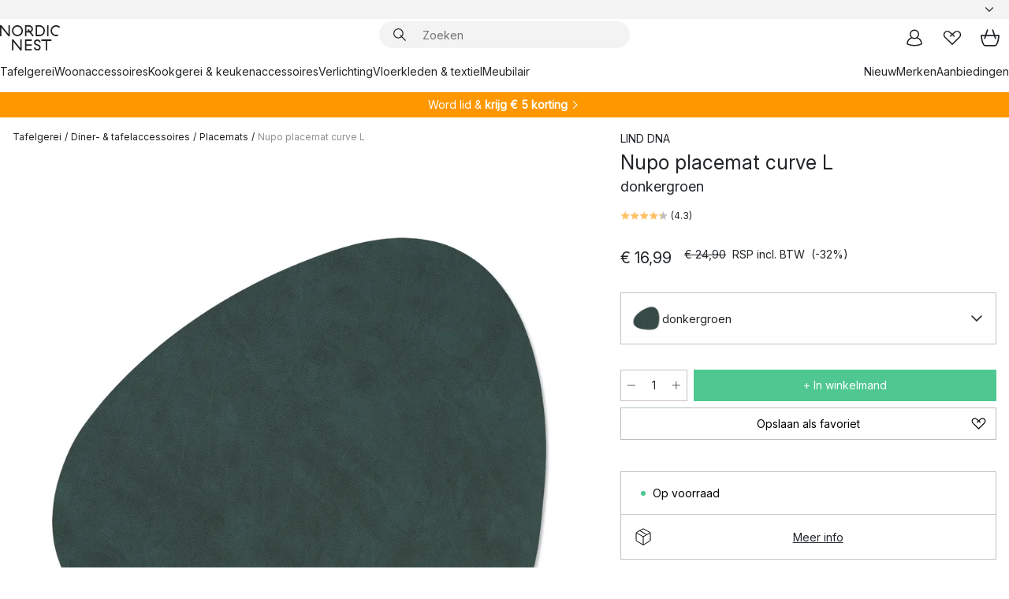

--- FILE ---
content_type: text/html; charset=utf-8
request_url: https://www.nordicnest.nl/merken/lind-dna/nupo-placemat-curve/?variantId=31512-10
body_size: 74082
content:
<!DOCTYPE html><html lang="nl-NL"><head><script>(function(w,i,g){w[g]=w[g]||[];if(typeof w[g].push=='function')w[g].push(i)})
(window,'GTM-WRL99SXS','google_tags_first_party');</script><script>(function(w,d,s,l){w[l]=w[l]||[];(function(){w[l].push(arguments);})('set', 'developer_id.dY2E1Nz', true);
		var f=d.getElementsByTagName(s)[0],
		j=d.createElement(s);j.async=true;j.src='/securemetrics/';
		f.parentNode.insertBefore(j,f);
		})(window,document,'script','dataLayer');</script><meta name="viewport" content="width=device-width, initial-scale=1"/><link rel="preload" as="image" imageSrcSet="/assets/blobs/lind-dna-nupo-placemat-curve-l-donkergroen/31512-10_01_ProductImageMain-1708dfc6ee.png?preset=medium 960w,/assets/blobs/lind-dna-nupo-placemat-curve-l-donkergroen/31512-10_01_ProductImageMain-1708dfc6ee.png?preset=medium&amp;dpr=1.5 1440w,/assets/blobs/lind-dna-nupo-placemat-curve-l-donkergroen/31512-10_01_ProductImageMain-1708dfc6ee.png?preset=medium&amp;dpr=2 1920w" imageSizes="40vw"/><script type="module" src="/static/runtime.1c6cd4d0e538c820.js" async=""></script><script type="module" src="/static/main.1e5554d967e43fd3.js" async=""></script><script type="module" src="/static/vendor.7f95a0690cc7c913.js" async=""></script><meta name="theme-color" content="#000"/><title>Nupo placemat curve L van LIND DNA - NordicNest.nl</title><meta data-excite="true" name="description" content="Shop Nupo placemat curve L van LIND DNA bij Nordic Nest! ✓ Gratis verzending vanaf € 89 ✓ Krijg € 5 korting - word lid"/><meta data-excite="true" property="og:description" content="Shop Nupo placemat curve L van LIND DNA bij Nordic Nest! ✓ Gratis verzending vanaf € 89 ✓ Krijg € 5 korting - word lid"/><meta data-excite="true" property="og:image" content="/assets/blobs/lind-dna-nupo-placemat-curve-l-donkergroen/31512-10_01_ProductImageMain-1708dfc6ee.png"/><link rel="canonical" href="https://www.nordicnest.nl/merken/lind-dna/nupo-placemat-curve/" data-excite="true"/><link rel="og:url" href="https://www.nordicnest.nl/merken/lind-dna/nupo-placemat-curve/" data-excite="true"/><link rel="manifest" href="/webappmanifest" crossorigin="use-credentials"/></head><script type="text/javascript">window.dataLayer = window.dataLayer || [];

            function gtag(){ dataLayer.push(arguments); }
            
            // Set default consent to 'denied' as a placeholder
            
            // Determine actual values based on customer's own requirements
            
            gtag('consent', 'default', {
            
            'ad_storage': 'denied',
            
            'ad_user_data': 'denied',
            
            'ad_personalization': 'denied',
            
            'analytics_storage': 'denied',
            
            'wait_for_update': 500
            
            });
            
            gtag('set', 'ads_data_redaction', true);</script><script id="CookieConsent" type="text/javascript" data-culture="NL" src="https://policy.app.cookieinformation.com/uc.js" data-gcm-version="2.0"></script><link rel="stylesheet" href="/static/main.ce45a92616384d33.css"/><link rel="stylesheet" href="/static/vendor.c7c4a3e591ac7730.css"/><script>(function(w,d,s,l,i){w[l]=w[l]||[];w[l].push({'gtm.start':
new Date().getTime(),event:'gtm.js'});var f=d.getElementsByTagName(s)[0],
j=d.createElement(s),dl=l!='dataLayer'?'&l='+l:'';j.defer=true;j.src=
'https://www.googletagmanager.com/gtm.js?id='+i+dl;f.parentNode.insertBefore(j,f);
})(window,document,'script','dataLayer','GTM-WRL99SXS');</script><script>document.addEventListener('load',function(e) {  if (e.target instanceof HTMLImageElement){ e.target.style.opacity = '1'}},{ capture: true });</script><div id="container"><style data-glitz="">.a{color:inherit}.b{background-color:#F3F3F3}</style><div class="a b"><style data-glitz="">.c{z-index:6}.d{height:24px}.e{position:relative}.f{align-items:center;-webkit-box-align:center}.g{grid-template-columns:1fr auto 1fr;-ms-grid-columns:1fr auto 1fr}.h{grid-template-areas:"left center right"}.i{display:-ms-grid;display:grid}.k{width:100%}.o{padding-right:16px}.p{padding-left:16px}@media (min-width: 1281px){.j{height:30px}.l{max-width:1440px}.m{margin-right:auto}.n{margin-left:auto}.q{padding-right:40px}.r{padding-left:40px}}</style><div class="c d e f g h i j k l m n o p q r"><style data-glitz="">.s{max-width:500px}.t{justify-content:center;-webkit-box-pack:center}.u{height:inherit}.v{display:-webkit-box;display:-moz-box;display:-ms-flexbox;display:-webkit-flex;display:flex}.w{grid-area:center}</style><div class="s k t u v w e"><style data-glitz="">.x{gap:8px}.y{font-size:12px}.z{pointer-events:none}.a0{will-change:transform, opacity}.a1{transform:translateY(50%)}.a2{bottom:0}.a3{position:absolute}.a4{opacity:0}</style><div class="a x y t f v u z a0 a1 a2 a3 a4"><style data-glitz="">.a5{width:24px}.a6{color:#ff9800}.a7{min-width:1.5em}.a8{min-height:1.5em}.a9{display:block}</style><svg xmlns="http://www.w3.org/2000/svg" fill="none" stroke="currentColor" stroke-linecap="square" stroke-width="1.5" viewBox="0 0 24 24" class="d a5 a6 a7 a8 a9"><path d="m4.5 11.25 5.25 5.25 9-9"></path></svg><style data-glitz="">.aa{white-space:nowrap}.ab{margin-bottom:0}.ae{line-height:1.7142857142857142}@media (min-width: 1281px){.ac{margin-bottom:0}}</style><p class="aa y ab ac ae"><style data-glitz="">.ag{text-decoration:underline}.af:hover{text-decoration:underline}.ai:hover{color:inherit}.ah:visited{color:inherit}</style><a class="af ag ah ai a" href="https://www.trustedshops.nl/verkopersbeoordeling/info_XF74B620326E38EFF30DD57B51F36F513.html">★ ★ ★ ★ ★ 4,6 / 5 TRUSTED SHOPS</a></p></div><div class="a x y t f v u z a0 a1 a2 a3 a4"><svg xmlns="http://www.w3.org/2000/svg" fill="none" stroke="currentColor" stroke-linecap="square" stroke-width="1.5" viewBox="0 0 24 24" class="d a5 a6 a7 a8 a9"><path d="m4.5 11.25 5.25 5.25 9-9"></path></svg><p class="aa y ab ac ae">GRATIS VERZENDING VANAF € 89</p></div><div class="a x y t f v u z a0 a1 a2 a3 a4"><svg xmlns="http://www.w3.org/2000/svg" fill="none" stroke="currentColor" stroke-linecap="square" stroke-width="1.5" viewBox="0 0 24 24" class="d a5 a6 a7 a8 a9"><path d="m4.5 11.25 5.25 5.25 9-9"></path></svg><p class="aa y ab ac ae">SNELLE LEVERING</p></div><div class="a x y t f v u z a0 a1 a2 a3 a4"><svg xmlns="http://www.w3.org/2000/svg" fill="none" stroke="currentColor" stroke-linecap="square" stroke-width="1.5" viewBox="0 0 24 24" class="d a5 a6 a7 a8 a9"><path d="m4.5 11.25 5.25 5.25 9-9"></path></svg><p class="aa y ab ac ae"><b>KRIJG 5 € KORTING - </b><a class="af ag ah ai a" data-spa-link="true" href="/mijn-paginas/klantenclub/">WORD LID</a></p></div><div class="a x y t f v u z a0 a1 a2 a3 a4"><svg xmlns="http://www.w3.org/2000/svg" fill="none" stroke="currentColor" stroke-linecap="square" stroke-width="1.5" viewBox="0 0 24 24" class="d a5 a6 a7 a8 a9"><path d="m4.5 11.25 5.25 5.25 9-9"></path></svg><p class="aa y ab ac ae"><a class="af ag ah ai a" data-spa-link="true" href="/mijn-paginas/klantenclub/">ALS LID ONTVANG JE 2 % BONUS OP ALLE AANKOPEN*</a></p></div></div><style data-glitz="">.aj{justify-self:end;-ms-grid-column-align:end}.ak{grid-area:right}.al{height:100%}.am{font-size:14px}.an{text-transform:capitalize}.ao{flex-direction:column;-webkit-box-orient:vertical;-webkit-box-direction:normal}</style><div value="nl-NL" options="" class="aj ak al am an ao v"><input type="hidden" value="nl-NL"/><style data-glitz="">.ap{border-bottom-color:transparent}.aq{border-bottom-style:solid}.ar{border-bottom-width:0}.as{border-top-color:transparent}.at{border-top-style:solid}.au{border-top-width:0}.av{border-right-color:transparent}.aw{border-right-style:solid}.ax{border-right-width:0}.ay{border-left-color:transparent}.az{border-left-style:solid}.b0{border-left-width:0}.bd{background-color:transparent}.be{font-weight:bold}.bf{padding-right:0}.bg{padding-left:0}.bh{line-height:24px}.bi{padding-bottom:3px}.bj{padding-top:3px}.bk{z-index:4}.bl{cursor:pointer}.bm{justify-content:space-between;-webkit-box-pack:justify}.bn{user-select:none;-webkit-user-select:none;-ms-user-select:none}.bo{font-variant:inherit}.bp{font-style:inherit}@media (min-width: 1281px){.b1{border-bottom-color:transparent}.b2{border-bottom-style:solid}.b3{border-bottom-width:0}.b4{border-top-color:transparent}.b5{border-top-style:solid}.b6{border-top-width:0}.b7{border-right-color:transparent}.b8{border-right-style:solid}.b9{border-right-width:0}.ba{border-left-color:transparent}.bb{border-left-style:solid}.bc{border-left-width:0}}</style><button id=":Rehc:-button" role="combobox" aria-haspopup="listbox" aria-expanded="false" aria-controls=":Rehc:-listbox" aria-label="Missing translation for selectAnOption" tabindex="0" class="ap aq ar as at au av aw ax ay az b0 b1 b2 b3 b4 b5 b6 b7 b8 b9 ba bb bc bd be bf bg bh y bi bj al bk bl f bm v a bn bo bp"><style data-glitz="">.bq{font-weight:500}.br{overflow:hidden}.bs{text-overflow:ellipsis}</style><span class="al bq k f v br bs aa"></span><style data-glitz="">.bt{margin-left:8px}.bu{flex-shrink:0}.bv{width:1.5em}.bw{height:1.5em}</style><svg xmlns="http://www.w3.org/2000/svg" fill="none" viewBox="0 0 24 24" aria-hidden="true" class="y bt bu bv bw a9"><path stroke="currentColor" stroke-linecap="round" stroke-linejoin="round" stroke-width="1.5" d="m6 9 6 6 6-6"></path></svg></button><style data-glitz="">.bx{z-index:5}</style><div class="bx e"></div></div></div></div><style data-glitz="">.by{z-index:3}.bz{top:-1px}.c0{background-color:#FFFFFF}.c1{position:-webkit-sticky;position:sticky}.c2{height:auto}.c3{align-items:inherit;-webkit-box-align:inherit}</style><header class="by bz c0 c1 c2 c3 ao"><style data-glitz="">@media (min-width: 1281px){.c4{height:66px}}</style><div class="e bm f g i c4 q r k l m n"><style data-glitz="">.c5{justify-self:flex-start}</style><div class="c5 f v"><style data-glitz="">.c7{text-decoration:none}.c6:hover{text-decoration:none}</style><a aria-label="Startpagina" class="ah ai c6 c7 a" data-spa-link="true" href="/merken/lind-dna/nupo-placemat-curve/?variantId=31512-10"><style data-glitz="">.c8{height:32px}.c9{width:auto}</style><svg xmlns="http://www.w3.org/2000/svg" viewBox="0 0 114.24 48" class="c8 c9 a9"><path d="M87.093 48V29.814h-8.185V27.13h19.078v2.684h-8.215V48Zm-17.823-.239a6.4 6.4 0 0 1-1.92-.8 6.1 6.1 0 0 1-1.637-1.535 7 7 0 0 1-1.115-2.4l2.351-1.253a4.9 4.9 0 0 0 1.458 2.639 4.1 4.1 0 0 0 2.8.91 3.93 3.93 0 0 0 2.559-.776 2.72 2.72 0 0 0 .952-2.236 2.8 2.8 0 0 0-.312-1.386 3 3 0 0 0-.834-.939 4.6 4.6 0 0 0-1.175-.626q-.654-.238-1.369-.478-1.012-.328-2.112-.759A8.4 8.4 0 0 1 66.9 37a5.5 5.5 0 0 1-1.488-1.714 5.06 5.06 0 0 1-.581-2.519 5.5 5.5 0 0 1 .506-2.4 5.15 5.15 0 0 1 1.369-1.774 6 6 0 0 1 2.012-1.093 7.7 7.7 0 0 1 2.4-.372 6.5 6.5 0 0 1 4.167 1.342 7.07 7.07 0 0 1 2.381 3.667l-2.531 1.013a4.5 4.5 0 0 0-1.517-2.563 4.17 4.17 0 0 0-2.559-.775 3.67 3.67 0 0 0-2.649.864 2.83 2.83 0 0 0-.893 2.117 2.5 2.5 0 0 0 .312 1.3 3 3 0 0 0 .863.91 5.8 5.8 0 0 0 1.31.67q.759.284 1.622.581 1.221.417 2.277.88a7 7 0 0 1 1.83 1.133 4.8 4.8 0 0 1 1.221 1.625 5.5 5.5 0 0 1 .446 2.326 6.1 6.1 0 0 1-.5 2.578 5.2 5.2 0 0 1-1.355 1.8 5.5 5.5 0 0 1-1.965 1.058 7.9 7.9 0 0 1-2.345.346 8.6 8.6 0 0 1-1.964-.239ZM38.822 48l-13.3-16.547V48H22.84V27.13h2.678l13.3 16.577V27.13H41.5V48Zm8.905 0V27.13h12.8v2.683H50.406v6.411h10.119v2.683H50.406v6.41h10.119V48Zm14.54-26.453-6.059-7.533h-5.8v6.857h-2.682V0h8.007a7.4 7.4 0 0 1 2.8.522 6.7 6.7 0 0 1 2.217 1.461A6.9 6.9 0 0 1 62.221 4.2a7.2 7.2 0 0 1 .536 2.8 7 7 0 0 1-1 3.757 6.7 6.7 0 0 1-2.693 2.474l5.331 6.6-2.129 1.712ZM50.406 11.33h3.66L52.22 9.022l2.08-1.669 2.976 3.708A4.2 4.2 0 0 0 59.3 9.54a4.23 4.23 0 0 0 .774-2.534 4.35 4.35 0 0 0-.343-1.744 4.3 4.3 0 0 0-.931-1.371A4.2 4.2 0 0 0 57.415 3a4.5 4.5 0 0 0-1.681-.313h-5.328Zm52.406 8.75a10 10 0 0 1-3.259-2.191 10.4 10.4 0 0 1-2.188-3.309 10.6 10.6 0 0 1-.8-4.145 10.6 10.6 0 0 1 .8-4.144 10.4 10.4 0 0 1 2.188-3.309 9.9 9.9 0 0 1 3.273-2.191A10.5 10.5 0 0 1 106.918 0a9.9 9.9 0 0 1 4.048.805 12 12 0 0 1 3.274 2.146l-1.22 2.534a10 10 0 0 0-.9-.833 10.5 10.5 0 0 0-1.768-1.165 7.54 7.54 0 0 0-3.556-.8 7.8 7.8 0 0 0-2.991.567 7.2 7.2 0 0 0-2.4 1.579 7.3 7.3 0 0 0-1.591 2.445 8.35 8.35 0 0 0-.581 3.16 8.35 8.35 0 0 0 .581 3.161 7.3 7.3 0 0 0 1.591 2.444 7.2 7.2 0 0 0 2.4 1.58 7.8 7.8 0 0 0 2.991.567 9.6 9.6 0 0 0 1.859-.179 8.5 8.5 0 0 0 1.98-.686l.476 2.684a17 17 0 0 1-2.262.656 10.37 10.37 0 0 1-6.042-.581Zm-13.054.791V0h2.678v20.87Zm-21.665 0V0h7.143a10.7 10.7 0 0 1 4.107.79 10.2 10.2 0 0 1 3.3 2.176 9.9 9.9 0 0 1 2.188 3.294 10.9 10.9 0 0 1 .789 4.174 10.9 10.9 0 0 1-.789 4.174 10 10 0 0 1-2.185 3.292 10.2 10.2 0 0 1-3.3 2.176 10.7 10.7 0 0 1-4.107.79Zm2.678-2.684h4.464a8.3 8.3 0 0 0 3.081-.566 7.2 7.2 0 0 0 2.44-1.595 7.4 7.4 0 0 0 1.607-2.46 8.3 8.3 0 0 0 .581-3.13 8.2 8.2 0 0 0-.581-3.116 7.26 7.26 0 0 0-4.047-4.055 8.1 8.1 0 0 0-3.081-.581h-4.464ZM15.982 20.87 2.678 4.323V20.87H0V0h2.678l13.3 16.577V0h2.678v20.87Zm13.074-.791a9.96 9.96 0 0 1-5.491-5.5 10.8 10.8 0 0 1-.789-4.145 10.8 10.8 0 0 1 .789-4.144 9.95 9.95 0 0 1 5.491-5.5A10.7 10.7 0 0 1 33.194 0a10.85 10.85 0 0 1 4.152.791 9.9 9.9 0 0 1 3.3 2.19 10.2 10.2 0 0 1 2.173 3.31 10.8 10.8 0 0 1 .789 4.144 10.8 10.8 0 0 1-.789 4.145 10.2 10.2 0 0 1-2.173 3.309 9.9 9.9 0 0 1-3.3 2.191 10.8 10.8 0 0 1-4.152.79 10.7 10.7 0 0 1-4.138-.791M30.1 3.264a7.19 7.19 0 0 0-4.063 4.07 8.2 8.2 0 0 0-.58 3.1 8.2 8.2 0 0 0 .58 3.1A7.18 7.18 0 0 0 30.1 17.6a8.53 8.53 0 0 0 6.191 0 7.18 7.18 0 0 0 4.063-4.069 8.2 8.2 0 0 0 .581-3.1 8.2 8.2 0 0 0-.581-3.1 7.19 7.19 0 0 0-4.063-4.07 8.53 8.53 0 0 0-6.191 0Z" style="fill:#1e2022"></path></svg></a></div><style data-glitz="">.ca{transition-timing-function:ease-out}.cb{transition-duration:200ms}.cc{transition-property:background, box-shadow;-webkit-transition-property:background, box-shadow;-moz-transition-property:background, box-shadow}.cd{z-index:1}@media (min-width: 1281px){.ce{width:400px}.cf{align-items:center;-webkit-box-align:center}}</style><form role="search" class="ca cb cc k e cd v ce cf" action=""><style data-glitz="">.cg{border-bottom-width:thin}.ch{border-top-width:thin}.ci{border-right-width:thin}.cj{border-left-width:thin}.ck{height:34px}.cl{border-radius:50px}.cq{transition-property:background-color;-webkit-transition-property:background-color;-moz-transition-property:background-color}@media (max-width: 1280px){.cm{border-bottom-color:transparent}.cn{margin-bottom:8px}.co{margin-right:12px}.cp{margin-left:12px}}</style><div class="b aq ap cg at as ch aw av ci az ay cj ck cd k f v cl cm cn co cp ca cb cq"><style data-glitz="">.cr{padding-bottom:0}.cs{padding-top:0}.ct{border-radius:0}.cu{text-transform:initial}.d1{font-size:16px}.d2{transition-property:color, background, opacity, border-color;-webkit-transition-property:color, background, opacity, border-color;-moz-transition-property:color, background, opacity, border-color}.d3{border-bottom-width:1px}.d4{border-top-width:1px}.d5{border-right-width:1px}.d6{border-left-width:1px}@media (hover: hover){.cv:hover{border-bottom-color:transparent}.cw:hover{border-top-color:transparent}.cx:hover{border-right-color:transparent}.cy:hover{border-left-color:transparent}.cz:hover{background-color:transparent}.d0:hover{color:inherit}}</style><button tabindex="0" type="submit" aria-label="Zoek" data-test-id="quick-search-btn" class="bt cr cs bf bg bu ct a bd cu f t v cv cw cx cy cz d0 bh d1 ca cb d2 ap aq d3 as at d4 av aw d5 ay az d6 bn bo bp"><style data-glitz="">.d7{margin-bottom:8px}.d8{margin-top:8px}.d9{margin-right:8px}.da{height:16px}.db{width:16px}</style><svg xmlns="http://www.w3.org/2000/svg" viewBox="0 0 26.414 26.414" class="d7 d8 d9 bt da db a9"><defs><style>.search_svg__a{fill:none;stroke:#1e2022;stroke-linecap:square;stroke-miterlimit:10;stroke-width:2px}</style></defs><g transform="translate(1 1)"><circle cx="9.5" cy="9.5" r="9.5" class="search_svg__a"></circle><path d="m14 14 10 10" class="search_svg__a"></path></g></svg></button><style data-glitz="">.dd{flex-grow:1;-webkit-box-flex:1}.dj{border-bottom-style:none}.dk{border-top-style:none}.dl{border-right-style:none}.dm{border-left-style:none}.dn{padding-left:12px}.dc::-webkit-search-cancel-button{display:none}.de:focus{outline-style:none}.df:focus{border-bottom-style:none}.dg:focus{border-top-style:none}.dh:focus{border-right-style:none}.di:focus{border-left-style:none}</style><input tabindex="0" aria-label="Zoeken" aria-disabled="false" role="combobox" type="search" autoComplete="off" aria-autocomplete="list" aria-activedescendant="-1-item-" aria-expanded="false" aria-controls="suggestions" aria-owns="suggestions" placeholder="Zoeken" data-test-id="quick-search-input" class="dc dd de df dg dh di dj dk dl dm bd u k dn am" name="q" value=""/><style data-glitz="">.do{visibility:hidden}</style><button type="button" tabindex="0" aria-label="SLUITEN" class="d9 cr cs bf bg bu do ct a bd cu f t v cv cw cx cy cz d0 bh d1 ca cb d2 ap aq d3 as at d4 av aw d5 ay az d6 bn bo bp"><svg xmlns="http://www.w3.org/2000/svg" viewBox="0 0 32 32" class="d7 d8 d9 bt da db a9"><path fill="none" stroke="currentColor" stroke-linecap="square" stroke-miterlimit="10" stroke-width="2" d="m16 16-8.657 8.656L16 16 7.343 7.343 16 16l8.656-8.657L16 16l8.657 8.657z"></path></svg></button></div><style data-glitz="">.dp{left:12px}.dq{top:40px}.dr{width:calc(100% - 24px)}.ds{border-radius:16px}.dv{transition-property:border-color, box-shadow;-webkit-transition-property:border-color, box-shadow;-moz-transition-property:border-color, box-shadow}.dw{height:0}.dx{background-color:white}@media (min-width: 1281px){.dt{left:0}.du{width:100%}}</style><div class="dp dq dr a3 ar aq ap au at as ax aw av b0 az ay ds dt du ca cb dv dw br dx b6"><style data-glitz="">.dy{padding-bottom:16px}.dz{padding-top:8px}</style><div class="dy dz"></div></div></form><style data-glitz="">.e0{justify-self:flex-end}</style><div class="e0 f v"><style data-glitz="">.e1{padding-bottom:11px}.e2{padding-top:11px}.e3{padding-right:11px}.e4{padding-left:11px}</style><a aria-label="Mijn pagina&#x27;s" data-test-id="my-pages-button" class="ct a bd cu f t v cv cw cx cy cz d0 bh d1 e1 e2 e3 e4 ca cb d2 ap aq d3 as at d4 av aw d5 ay az d6 ai c6 c7" data-spa-link="true" href=""><svg xmlns="http://www.w3.org/2000/svg" viewBox="0 0 32 32" data-test-id="my-pages-link" class="bv bw a9"><defs><style>.user_svg__a{fill:none;stroke:#1e2022;stroke-miterlimit:10;stroke-width:2px}</style></defs><circle cx="7" cy="7" r="7" class="user_svg__a" transform="translate(9 3)"></circle><path d="M12.007 15.645A11.44 11.44 0 0 0 4 26.375 27 27 0 0 0 16 29a27 27 0 0 0 12-2.625 11.44 11.44 0 0 0-8-10.73" class="user_svg__a"></path></svg></a><style data-glitz="">.e5{overflow:visible}</style><a aria-label="Mijn favorieten" class="e5 e ct a bd cu f t v cv cw cx cy cz d0 bh d1 e1 e2 e3 e4 ca cb d2 ap aq d3 as at d4 av aw d5 ay az d6 ai c6 c7" data-spa-link="true" href=""><svg xmlns="http://www.w3.org/2000/svg" fill="none" viewBox="0 0 32 32" data-test-id="my-wishlist-link" class="bv bw a9"><path stroke="currentColor" stroke-linecap="square" stroke-miterlimit="10" stroke-width="2" d="m13 13 7.071-6.317a5.866 5.866 0 0 1 8.225 0 5.7 5.7 0 0 1 0 8.127L15.959 27 3.7 14.81a5.7 5.7 0 0 1 0-8.127 5.866 5.866 0 0 1 8.225 0S16.582 10.533 19 13"></path></svg></a><button aria-label="Winkelmand" title="Je hebt 0 producten in jouw winkelmand." data-test-id="header-cart-icon" class="e5 e ct a bd cu f t v cv cw cx cy cz d0 bh d1 e1 e2 e3 e4 ca cb d2 ap aq d3 as at d4 av aw d5 ay az d6 bn bo bp"><svg xmlns="http://www.w3.org/2000/svg" fill="none" viewBox="0 0 28.138 25.265" data-test-id="minicart-link" class="bv bw a9"><g stroke="currentColor" stroke-linecap="square" stroke-miterlimit="10" stroke-width="2"><path d="m18.069 1.265 4 12M10.069 1.265l-4 12M1.069 9.265h26s-1 15-6 15h-14c-5 0-6-15-6-15Z"></path></g></svg></button></div></div><style data-glitz="">.e6{min-height:44px}</style><nav class="e6 k dy dz"><div class="bm v q r k l m n"><style data-glitz="">.e7{gap:24px}.e8{list-style:none}.e9{margin-top:0}.ea{margin-right:0}.eb{margin-left:0}</style><ul class="e7 v e8 cr cs bf bg ab e9 ea eb"><li><a data-test-id="product-category-tabs" class="af aa a9 bq am ah ai c7 a" data-spa-link="true" href="/tafelgerei/">Tafelgerei</a></li><li><a data-test-id="product-category-tabs" class="af aa a9 bq am ah ai c7 a" data-spa-link="true" href="/woonaccessoires/">Woonaccessoires</a></li><li><a data-test-id="product-category-tabs" class="af aa a9 bq am ah ai c7 a" data-spa-link="true" href="/kookgerei--keukenaccessoires/">Kookgerei &amp; keukenaccessoires</a></li><li><a data-test-id="product-category-tabs" class="af aa a9 bq am ah ai c7 a" data-spa-link="true" href="/verlichting/">Verlichting</a></li><li><a data-test-id="product-category-tabs" class="af aa a9 bq am ah ai c7 a" data-spa-link="true" href="/vloerkleden--textielproducten/">Vloerkleden &amp; textiel</a></li><li><a data-test-id="product-category-tabs" class="af aa a9 bq am ah ai c7 a" data-spa-link="true" href="/meubilair/">Meubilair</a></li></ul><ul class="e7 v e8 cr cs bf bg ab e9 ea eb"><li><a class="bq af aa a9 am ah ai c7 a" data-spa-link="true" href="/nieuw/">Nieuw</a></li><li><a class="bq af aa a9 am ah ai c7 a" data-spa-link="true" href="/merken/">Merken</a></li><li><a class="bq af aa a9 am ah ai c7 a" data-spa-link="true" href="/aanbiedingen/">Aanbiedingen</a></li></ul></div></nav></header><div style="display:contents"><style data-glitz="">.ee{width:440px}.ef{top:0}.eg{left:100%}.eh{will-change:transform}.ei{max-width:100%}.ej{position:fixed}@media (min-width: 1281px){.ec{display:none}.ed{width:auto}}</style><div class="c0 br ec ed ee a2 ef eg eh ei ao v ej"><style data-glitz="">.ek{padding-bottom:4px}.el{padding-top:4px}</style><div class="ek el a9 e"><style data-glitz="">.em{transform:translate(-50%, -50%)}.en{top:50%}.eo{left:50%}</style><svg xmlns="http://www.w3.org/2000/svg" viewBox="0 0 114.24 48" class="em en eo a3 c8 c9 a9"><path d="M87.093 48V29.814h-8.185V27.13h19.078v2.684h-8.215V48Zm-17.823-.239a6.4 6.4 0 0 1-1.92-.8 6.1 6.1 0 0 1-1.637-1.535 7 7 0 0 1-1.115-2.4l2.351-1.253a4.9 4.9 0 0 0 1.458 2.639 4.1 4.1 0 0 0 2.8.91 3.93 3.93 0 0 0 2.559-.776 2.72 2.72 0 0 0 .952-2.236 2.8 2.8 0 0 0-.312-1.386 3 3 0 0 0-.834-.939 4.6 4.6 0 0 0-1.175-.626q-.654-.238-1.369-.478-1.012-.328-2.112-.759A8.4 8.4 0 0 1 66.9 37a5.5 5.5 0 0 1-1.488-1.714 5.06 5.06 0 0 1-.581-2.519 5.5 5.5 0 0 1 .506-2.4 5.15 5.15 0 0 1 1.369-1.774 6 6 0 0 1 2.012-1.093 7.7 7.7 0 0 1 2.4-.372 6.5 6.5 0 0 1 4.167 1.342 7.07 7.07 0 0 1 2.381 3.667l-2.531 1.013a4.5 4.5 0 0 0-1.517-2.563 4.17 4.17 0 0 0-2.559-.775 3.67 3.67 0 0 0-2.649.864 2.83 2.83 0 0 0-.893 2.117 2.5 2.5 0 0 0 .312 1.3 3 3 0 0 0 .863.91 5.8 5.8 0 0 0 1.31.67q.759.284 1.622.581 1.221.417 2.277.88a7 7 0 0 1 1.83 1.133 4.8 4.8 0 0 1 1.221 1.625 5.5 5.5 0 0 1 .446 2.326 6.1 6.1 0 0 1-.5 2.578 5.2 5.2 0 0 1-1.355 1.8 5.5 5.5 0 0 1-1.965 1.058 7.9 7.9 0 0 1-2.345.346 8.6 8.6 0 0 1-1.964-.239ZM38.822 48l-13.3-16.547V48H22.84V27.13h2.678l13.3 16.577V27.13H41.5V48Zm8.905 0V27.13h12.8v2.683H50.406v6.411h10.119v2.683H50.406v6.41h10.119V48Zm14.54-26.453-6.059-7.533h-5.8v6.857h-2.682V0h8.007a7.4 7.4 0 0 1 2.8.522 6.7 6.7 0 0 1 2.217 1.461A6.9 6.9 0 0 1 62.221 4.2a7.2 7.2 0 0 1 .536 2.8 7 7 0 0 1-1 3.757 6.7 6.7 0 0 1-2.693 2.474l5.331 6.6-2.129 1.712ZM50.406 11.33h3.66L52.22 9.022l2.08-1.669 2.976 3.708A4.2 4.2 0 0 0 59.3 9.54a4.23 4.23 0 0 0 .774-2.534 4.35 4.35 0 0 0-.343-1.744 4.3 4.3 0 0 0-.931-1.371A4.2 4.2 0 0 0 57.415 3a4.5 4.5 0 0 0-1.681-.313h-5.328Zm52.406 8.75a10 10 0 0 1-3.259-2.191 10.4 10.4 0 0 1-2.188-3.309 10.6 10.6 0 0 1-.8-4.145 10.6 10.6 0 0 1 .8-4.144 10.4 10.4 0 0 1 2.188-3.309 9.9 9.9 0 0 1 3.273-2.191A10.5 10.5 0 0 1 106.918 0a9.9 9.9 0 0 1 4.048.805 12 12 0 0 1 3.274 2.146l-1.22 2.534a10 10 0 0 0-.9-.833 10.5 10.5 0 0 0-1.768-1.165 7.54 7.54 0 0 0-3.556-.8 7.8 7.8 0 0 0-2.991.567 7.2 7.2 0 0 0-2.4 1.579 7.3 7.3 0 0 0-1.591 2.445 8.35 8.35 0 0 0-.581 3.16 8.35 8.35 0 0 0 .581 3.161 7.3 7.3 0 0 0 1.591 2.444 7.2 7.2 0 0 0 2.4 1.58 7.8 7.8 0 0 0 2.991.567 9.6 9.6 0 0 0 1.859-.179 8.5 8.5 0 0 0 1.98-.686l.476 2.684a17 17 0 0 1-2.262.656 10.37 10.37 0 0 1-6.042-.581Zm-13.054.791V0h2.678v20.87Zm-21.665 0V0h7.143a10.7 10.7 0 0 1 4.107.79 10.2 10.2 0 0 1 3.3 2.176 9.9 9.9 0 0 1 2.188 3.294 10.9 10.9 0 0 1 .789 4.174 10.9 10.9 0 0 1-.789 4.174 10 10 0 0 1-2.185 3.292 10.2 10.2 0 0 1-3.3 2.176 10.7 10.7 0 0 1-4.107.79Zm2.678-2.684h4.464a8.3 8.3 0 0 0 3.081-.566 7.2 7.2 0 0 0 2.44-1.595 7.4 7.4 0 0 0 1.607-2.46 8.3 8.3 0 0 0 .581-3.13 8.2 8.2 0 0 0-.581-3.116 7.26 7.26 0 0 0-4.047-4.055 8.1 8.1 0 0 0-3.081-.581h-4.464ZM15.982 20.87 2.678 4.323V20.87H0V0h2.678l13.3 16.577V0h2.678v20.87Zm13.074-.791a9.96 9.96 0 0 1-5.491-5.5 10.8 10.8 0 0 1-.789-4.145 10.8 10.8 0 0 1 .789-4.144 9.95 9.95 0 0 1 5.491-5.5A10.7 10.7 0 0 1 33.194 0a10.85 10.85 0 0 1 4.152.791 9.9 9.9 0 0 1 3.3 2.19 10.2 10.2 0 0 1 2.173 3.31 10.8 10.8 0 0 1 .789 4.144 10.8 10.8 0 0 1-.789 4.145 10.2 10.2 0 0 1-2.173 3.309 9.9 9.9 0 0 1-3.3 2.191 10.8 10.8 0 0 1-4.152.79 10.7 10.7 0 0 1-4.138-.791M30.1 3.264a7.19 7.19 0 0 0-4.063 4.07 8.2 8.2 0 0 0-.58 3.1 8.2 8.2 0 0 0 .58 3.1A7.18 7.18 0 0 0 30.1 17.6a8.53 8.53 0 0 0 6.191 0 7.18 7.18 0 0 0 4.063-4.069 8.2 8.2 0 0 0 .581-3.1 8.2 8.2 0 0 0-.581-3.1 7.19 7.19 0 0 0-4.063-4.07 8.53 8.53 0 0 0-6.191 0Z" style="fill:#1e2022"></path></svg><style data-glitz="">.ep{float:right}</style><button class="ep ct a bd cu f t v cv cw cx cy cz d0 bh d1 e1 e2 e3 e4 ca cb d2 ap aq d3 as at d4 av aw d5 ay az d6 br e bn bo bp"><svg xmlns="http://www.w3.org/2000/svg" viewBox="0 0 32 32" class="bv bw a9"><path fill="none" stroke="currentColor" stroke-linecap="square" stroke-miterlimit="10" stroke-width="2" d="m16 16-8.657 8.656L16 16 7.343 7.343 16 16l8.656-8.657L16 16l8.657 8.657z"></path></svg></button></div><style data-glitz="">.eq{grid-template-columns:repeat(2, 1fr);-ms-grid-columns:repeat(2, 1fr)}</style><div class="eq i"><style data-glitz="">.es{padding-bottom:12px}.et{padding-top:12px}.eu{transition-duration:300ms}.ev{padding-right:23px}.ew{padding-left:23px}.ex{color:black}.f4{border-bottom-color:#bbbcbc}.f5{border-top-color:#bbbcbc}.f6{border-right-color:#bbbcbc}.f7{border-left-color:#bbbcbc}.er:focus-visible{outline-offset:-2px}@media (hover: hover){.ey:hover{border-bottom-color:#bbbcbc}.ez:hover{border-top-color:#bbbcbc}.f0:hover{border-right-color:#bbbcbc}.f1:hover{border-left-color:#bbbcbc}.f2:hover{background-color:#f5f5f5}.f3:hover{color:black}}</style><button class="c0 er es et ar au ax b0 cu cq eu bq am f t v bh ev ew ct ex ey ez f0 f1 f2 f3 ca f4 aq f5 at f6 aw f7 az bn bo bp">Producten</button><style data-glitz="">.f8{background-color:#ebebeb}</style><button class="f8 er es et ar au ax b0 cu cq eu bq am f t v bh ev ew ct ex ey ez f0 f1 f2 f3 ca f4 aq f5 at f6 aw f7 az bn bo bp">Inspiratie</button></div><style data-glitz="">.f9{overflow-x:hidden}</style><nav class="al f9 e dd"><style data-glitz="">.fa{will-change:opacity, transform}</style><div class="fa ao v a2 ef al k a3"><style data-glitz="">.fb{overflow-y:auto}.fc{-webkit-overflow-scrolling:touch}</style><ul class="fb fc e8 cr cs bf bg ab e9 ea eb"><style data-glitz="">@media (max-width: 1280px){.fd{border-bottom-style:solid}.fe{border-bottom-width:1px}.ff{border-bottom-color:#f5f5f5}}</style><li class="fd fe ff"><style data-glitz="">.fg{padding-right:24px}.fh{padding-left:24px}@media (max-width: 1280px){.fi{padding-bottom:16px}.fj{padding-top:16px}.fk{padding-right:24px}.fl{padding-left:24px}.fm{font-size:16px}.fn{font-weight:500}}</style><a data-test-id="sidebar-product-category" class="es et fg fh aa k f bm v fi fj fk fl fm fn ah ai c6 c7 a" data-spa-link="true" href="/tafelgerei/">Tafelgerei<style data-glitz="">.fo{transform:rotate(270deg)}</style><svg xmlns="http://www.w3.org/2000/svg" fill="none" viewBox="0 0 24 24" class="y fo bv bw a9"><path fill="currentColor" d="M4.943 9.75 6 8.693l6 6 6-6 1.058 1.057L12 16.808z"></path></svg></a></li><li class="fd fe ff"><a data-test-id="sidebar-product-category" class="es et fg fh aa k f bm v fi fj fk fl fm fn ah ai c6 c7 a" data-spa-link="true" href="/woonaccessoires/">Woonaccessoires<svg xmlns="http://www.w3.org/2000/svg" fill="none" viewBox="0 0 24 24" class="y fo bv bw a9"><path fill="currentColor" d="M4.943 9.75 6 8.693l6 6 6-6 1.058 1.057L12 16.808z"></path></svg></a></li><li class="fd fe ff"><a data-test-id="sidebar-product-category" class="es et fg fh aa k f bm v fi fj fk fl fm fn ah ai c6 c7 a" data-spa-link="true" href="/kookgerei--keukenaccessoires/">Kookgerei &amp; keukenaccessoires<svg xmlns="http://www.w3.org/2000/svg" fill="none" viewBox="0 0 24 24" class="y fo bv bw a9"><path fill="currentColor" d="M4.943 9.75 6 8.693l6 6 6-6 1.058 1.057L12 16.808z"></path></svg></a></li><li class="fd fe ff"><a data-test-id="sidebar-product-category" class="es et fg fh aa k f bm v fi fj fk fl fm fn ah ai c6 c7 a" data-spa-link="true" href="/verlichting/">Verlichting<svg xmlns="http://www.w3.org/2000/svg" fill="none" viewBox="0 0 24 24" class="y fo bv bw a9"><path fill="currentColor" d="M4.943 9.75 6 8.693l6 6 6-6 1.058 1.057L12 16.808z"></path></svg></a></li><li class="fd fe ff"><a data-test-id="sidebar-product-category" class="es et fg fh aa k f bm v fi fj fk fl fm fn ah ai c6 c7 a" data-spa-link="true" href="/vloerkleden--textielproducten/">Vloerkleden &amp; textiel<svg xmlns="http://www.w3.org/2000/svg" fill="none" viewBox="0 0 24 24" class="y fo bv bw a9"><path fill="currentColor" d="M4.943 9.75 6 8.693l6 6 6-6 1.058 1.057L12 16.808z"></path></svg></a></li><li class="fd fe ff"><a data-test-id="sidebar-product-category" class="es et fg fh aa k f bm v fi fj fk fl fm fn ah ai c6 c7 a" data-spa-link="true" href="/meubilair/">Meubilair<svg xmlns="http://www.w3.org/2000/svg" fill="none" viewBox="0 0 24 24" class="y fo bv bw a9"><path fill="currentColor" d="M4.943 9.75 6 8.693l6 6 6-6 1.058 1.057L12 16.808z"></path></svg></a></li><style data-glitz="">.fp{color:#ffffff}.fq{background-color:#6c1519}.fr{margin-bottom:12px}</style><li class="fp fq fr"><style data-glitz="">.fs{padding-right:12px}.fu{gap:16px}.fv{flex-direction:row;-webkit-box-orient:horizontal;-webkit-box-direction:normal}.ft:hover{color:white}</style><a class="es et fs dn ft f fu t fv v al ah c6 c7 a" data-spa-link="true" href="/aanbiedingen/"><p class="ab am ac ae">Aanbiedingen</p><svg xmlns="http://www.w3.org/2000/svg" fill="none" viewBox="0 0 24 24" class="fo bv bw a9"><path fill="currentColor" d="M4.943 9.75 6 8.693l6 6 6-6 1.058 1.057L12 16.808z"></path></svg></a></li><style data-glitz="">.fw{padding-bottom:8px}.fx{padding-right:8px}.fy{padding-left:8px}.fz{grid-template-columns:repeat(3, minmax(0, 1fr));-ms-grid-columns:repeat(3, minmax(0, 1fr))}</style><li class="y fw dz fx fy k fz i"><a class="fw dz fs dn ao v f ah ai c6 c7 a" data-spa-link="true" href="/mijn-paginas/"><style data-glitz="">.g0{object-fit:contain}.g1{width:28px}.g2{height:28px}.g3{transition-timing-function:ease-in}.g4{transition-property:opacity;-webkit-transition-property:opacity;-moz-transition-property:opacity}</style><img loading="lazy" height="32" width="32" src="/assets/contentful/p7vzp7ftmsr1/6Dv5NcRbiecSL4BHRkLZu2/564403beeebfb0475d7532f96f7e26ee/user.svg" class="g0 g1 g2 g3 cb g4 a4 ei"/><style data-glitz="">.g5{text-align:center}.g6{margin-top:12px}</style><div class="g5 g6 bs br aa c7">Mijn pagina&#x27;s</div></a><a class="fw dz fs dn ao v f ah ai c6 c7 a" data-spa-link="true" href="/mijn-favorieten/"><img loading="lazy" alt="" height="24" width="25" src="/assets/contentful/p7vzp7ftmsr1/4BCENhWV3QUyH3fOxk0HMK/cf76b3bf637272b8940f43ff998b27d2/heart_icon.svg" class="g0 g1 g2 g3 cb g4 a4 ei"/><div class="g5 g6 bs br aa c7">Mijn favorieten</div></a><a class="fw dz fs dn ao v f ah ai c6 c7 a" data-spa-link="true" href="/klantenservice/"><img loading="lazy" height="26" width="28" src="/assets/contentful/p7vzp7ftmsr1/5U7VZK0g3BGd1pAhnnxh4F/cb81a86a5837bf258e89a7d3d9bd309c/nn-icon-service_2.svg" class="g0 g1 g2 g3 cb g4 a4 ei"/><div class="g5 g6 bs br aa c7">Klantenservice</div></a></li></ul></div><div class="fa ao v a2 ef al k a3"><ul class="fb fc e8 cr cs bf bg ab e9 ea eb"><li class="fd fe ff"><a data-test-id="sidebar-product-category" class="es et fg fh aa k f bm v fi fj fk fl fm fn ah ai c6 c7 a" data-spa-link="true" href="/nieuw/">Nieuw</a></li><li class="fd fe ff"><a data-test-id="sidebar-product-category" class="es et fg fh aa k f bm v fi fj fk fl fm fn ah ai c6 c7 a" data-spa-link="true" href="/merken/">Merken</a></li><li class="fd fe ff"><a data-test-id="sidebar-product-category" class="es et fg fh aa k f bm v fi fj fk fl fm fn ah ai c6 c7 a" data-spa-link="true" href="/aanbiedingen/">Aanbiedingen</a></li><li class="fd fe ff"><a data-test-id="sidebar-product-category" class="es et fg fh aa k f bm v fi fj fk fl fm fn ah ai c6 c7 a" data-spa-link="true" href="/inspiratie-tips/">Inspiratie &amp; tips<svg xmlns="http://www.w3.org/2000/svg" fill="none" viewBox="0 0 24 24" class="y fo bv bw a9"><path fill="currentColor" d="M4.943 9.75 6 8.693l6 6 6-6 1.058 1.057L12 16.808z"></path></svg></a></li><li class="fd fe ff"><a data-test-id="sidebar-product-category" class="es et fg fh aa k f bm v fi fj fk fl fm fn ah ai c6 c7 a" data-spa-link="true" href="/kamer/">Kamer<svg xmlns="http://www.w3.org/2000/svg" fill="none" viewBox="0 0 24 24" class="y fo bv bw a9"><path fill="currentColor" d="M4.943 9.75 6 8.693l6 6 6-6 1.058 1.057L12 16.808z"></path></svg></a></li><li class="fd fe ff"><a data-test-id="sidebar-product-category" class="es et fg fh aa k f bm v fi fj fk fl fm fn ah ai c6 c7 a" data-spa-link="true" href="/cadeau-ideeen/">Cadeau ideeën</a></li><li class="fd fe ff"><a data-test-id="sidebar-product-category" class="es et fg fh aa k f bm v fi fj fk fl fm fn ah ai c6 c7 a" data-spa-link="true" href="/bestsellers/">Bestsellers</a></li><li class="fd fe ff"><a data-test-id="sidebar-product-category" class="es et fg fh aa k f bm v fi fj fk fl fm fn ah ai c6 c7 a" data-spa-link="true" href="/mijn-paginas/klantenclub/">Klantenclub</a></li><li class="fp fq fr"><a class="es et fs dn ft f fu t fv v al ah c6 c7 a" data-spa-link="true" href="/aanbiedingen/"><p class="ab am ac ae">Aanbiedingen</p><svg xmlns="http://www.w3.org/2000/svg" fill="none" viewBox="0 0 24 24" class="fo bv bw a9"><path fill="currentColor" d="M4.943 9.75 6 8.693l6 6 6-6 1.058 1.057L12 16.808z"></path></svg></a></li><li class="y fw dz fx fy k fz i"><a class="fw dz fs dn ao v f ah ai c6 c7 a" data-spa-link="true" href="/mijn-paginas/"><img loading="lazy" height="32" width="32" src="/assets/contentful/p7vzp7ftmsr1/6Dv5NcRbiecSL4BHRkLZu2/564403beeebfb0475d7532f96f7e26ee/user.svg" class="g0 g1 g2 g3 cb g4 a4 ei"/><div class="g5 g6 bs br aa c7">Mijn pagina&#x27;s</div></a><a class="fw dz fs dn ao v f ah ai c6 c7 a" data-spa-link="true" href="/mijn-favorieten/"><img loading="lazy" alt="" height="24" width="25" src="/assets/contentful/p7vzp7ftmsr1/4BCENhWV3QUyH3fOxk0HMK/cf76b3bf637272b8940f43ff998b27d2/heart_icon.svg" class="g0 g1 g2 g3 cb g4 a4 ei"/><div class="g5 g6 bs br aa c7">Mijn favorieten</div></a><a class="fw dz fs dn ao v f ah ai c6 c7 a" data-spa-link="true" href="/klantenservice/"><img loading="lazy" height="26" width="28" src="/assets/contentful/p7vzp7ftmsr1/5U7VZK0g3BGd1pAhnnxh4F/cb81a86a5837bf258e89a7d3d9bd309c/nn-icon-service_2.svg" class="g0 g1 g2 g3 cb g4 a4 ei"/><div class="g5 g6 bs br aa c7">Klantenservice</div></a></li></ul></div></nav><div class="es et o p f8 bm v"><style data-glitz="">.g7{text-transform:none}</style><a data-test-id="mobile-menu-my-pages-button" class="g7 x bg fw dz ct a bd f t v cv cw cx cy cz d0 bh y e3 ca cb d2 ap aq d3 as at d4 av aw d5 ay az d6 ai c6 c7" data-spa-link="true" href=""><svg xmlns="http://www.w3.org/2000/svg" viewBox="0 0 32 32" class="bv bw a9"><defs><style>.user_svg__a{fill:none;stroke:#1e2022;stroke-miterlimit:10;stroke-width:2px}</style></defs><circle cx="7" cy="7" r="7" class="user_svg__a" transform="translate(9 3)"></circle><path d="M12.007 15.645A11.44 11.44 0 0 0 4 26.375 27 27 0 0 0 16 29a27 27 0 0 0 12-2.625 11.44 11.44 0 0 0-8-10.73" class="user_svg__a"></path></svg><span class="d1">Inloggen</span></a><style data-glitz="">.g8{display:-webkit-inline-box;display:-moz-inline-box;display:-ms-inline-flexbox;display:-webkit-inline-flex;display:inline-flex}</style><div class="y f g8 e"><style data-glitz="">.g9{min-width:100%}.ga{padding-bottom:7px}.gb{padding-top:7px}.gd{background-color:transparent;background-color:initial}.ge{font-weight:inherit}.gf{font-family:inherit}.gg{appearance:none;-webkit-appearance:none;-moz-appearance:none;-ms-appearance:none}.gc:focus{outline-width:0}</style><select class="y fg g9 bh ga gb ew de gc gd ar au ax b0 a ge bo bp gf gg"></select><style data-glitz="">.gh{right:0}</style><svg xmlns="http://www.w3.org/2000/svg" fill="none" viewBox="0 0 24 24" class="z gh a3 bv bw a9"><path fill="currentColor" d="M4.943 9.75 6 8.693l6 6 6-6 1.058 1.057L12 16.808z"></path></svg></div></div></div></div><div style="display:contents"><style data-glitz="">.gj{background-color:#FF9800}.gi:hover{color:#ffffff}</style><div class="gi fp gj ek el fx fy"><style data-glitz="">@media (min-width: 769px){.gk{max-width:1600px}.gl{margin-right:auto}.gm{margin-left:auto}}</style><div class="g3 cb g4 u t fv f v k gk gl gm"><style data-glitz="">.go{text-decoration-line:none;-webkit-text-decoration-line:none}.gn:hover{text-decoration-line:underline;-webkit-text-decoration-line:underline}</style><a class="gn x f v go am ah ai c6 c7 a" data-spa-link="true" href="/mijn-paginas/klantenclub/"><style data-glitz="">@media (max-width: 1280px){.gp{text-align:center}.gq{margin-bottom:0}}</style><p class="ab gp gq ac ae am"><span>Word lid &amp; </span><b>krijg € 5 korting</b></p><svg xmlns="http://www.w3.org/2000/svg" fill="none" viewBox="0 0 24 24" class="bu y fo bv bw a9"><path fill="currentColor" d="M4.943 9.75 6 8.693l6 6 6-6 1.058 1.057L12 16.808z"></path></svg></a></div></div></div><div></div><style data-glitz="">@media (max-width: 1280px){.gr{grid-template-columns:1.5fr 1fr;-ms-grid-columns:1.5fr 1fr}.gs{padding-right:0}.gt{padding-left:0}.gu{grid-column-gap:8px}}@media (min-width: 769px){.gv{align-items:start;-webkit-box-align:start}.gw{grid-row-gap:60px}.gx{display:-ms-grid;display:grid}}@media (min-width: 1281px){.gy{grid-template-columns:7fr 392px;-ms-grid-columns:7fr 392px}.gz{grid-column-gap:32px}}</style><div data-test-id="pdp-page" class="gr gs gt gu gv gw gx gy gz q r k l m n"><div class="al"><style data-glitz="">.h0{margin-bottom:16px}.h1{margin-top:16px}@media (min-width: 1281px){.h2{margin-bottom:16px}.h3{margin-top:16px}.h4{padding-right:32px}.h5{padding-left:0}.h6{font-size:12px}}</style><div class="h0 h1 h2 h3 h4 h5 y fv f v h6 o p k l m n"><style data-glitz="">.h7{font-weight:550}.h8{flex-wrap:wrap;-webkit-box-lines:multiple}</style><div class="h7 h8 fv f v"><style data-glitz="">.h9{margin-right:4px}.ha{color:#1e2022}</style><span class="eb h9 ha"><a data-test-id="breadcrumb-link" class="c7 ah ai c6 a" data-spa-link="true" href="/tafelgerei/">Tafelgerei</a></span>/<style data-glitz="">.hb{margin-left:4px}</style><span class="h9 hb ha"><a data-test-id="breadcrumb-link" class="c7 ah ai c6 a" data-spa-link="true" href="/tafelgerei/diner---tafelaccessoires/">Diner- &amp; tafelaccessoires</a></span>/<span class="h9 hb ha"><a data-test-id="breadcrumb-link" class="c7 ah ai c6 a" data-spa-link="true" href="/tafelgerei/diner---tafelaccessoires/placemats/">Placemats</a></span>/<style data-glitz="">.hc{color:#1e20227F}.hd{font-weight:normal}</style><span class="hc hd h9 hb"><a data-test-id="breadcrumb-link" class="c7 ah ai c6 a" data-spa-link="true" href="/merken/lind-dna/nupo-placemat-curve/?variantId=31512-10">Nupo placemat curve L</a></span></div></div><style data-glitz="">.he{grid-template-areas:"largeview" "thumbnails"}.hf{grid-template-rows:1fr minmax(min-content, auto);-ms-grid-rows:1fr minmax(min-content, auto)}@media (min-width: 1281px){.hg{top:calc(110px + 16px)}.hh{position:-webkit-sticky;position:sticky}.hi{max-height:800px}.hj{gap:24px}.hk{grid-template-rows:auto;-ms-grid-rows:auto}.hl{grid-template-columns:minmax(min-content, auto) 1fr;-ms-grid-columns:minmax(min-content, auto) 1fr}.hm{grid-template-areas:"thumbnails largeview"}}</style><div class="fu e he hf i hg hh hi du hj hk hl hm"><style data-glitz="">.hn{grid-area:largeview}</style><div class="al k e br hn"><style data-glitz="">@media (min-width: 1281px){.ho{padding-bottom:0}}</style><div class="e ho ei"><div class="cr cs bf bg br"><style data-glitz="">.hp{row-gap:40px}.hq{column-gap:40px}.ht{grid-auto-columns:calc(100% - 0px)}.hu{grid-auto-flow:column}@media (min-width: 769px){.hs{grid-auto-columns:calc(100% - 0px)}}@media (min-width: 1281px){.hr{grid-auto-columns:calc(100% - 0px)}}</style><div class="al e hp hq hr hs ht hu i"><div class="f v"><style data-glitz="">.hv{aspect-ratio:1506 / 1506}@media (max-width: 768px){.hw{aspect-ratio:1 / 1}}</style><img tabindex="0" title="Nupo placemat curve L, donkergroen LIND DNA" alt="Nupo placemat curve L, donkergroen LIND DNA" srcSet="/assets/blobs/lind-dna-nupo-placemat-curve-l-donkergroen/31512-10_01_ProductImageMain-1708dfc6ee.png?preset=medium 960w,/assets/blobs/lind-dna-nupo-placemat-curve-l-donkergroen/31512-10_01_ProductImageMain-1708dfc6ee.png?preset=medium&amp;dpr=1.5 1440w,/assets/blobs/lind-dna-nupo-placemat-curve-l-donkergroen/31512-10_01_ProductImageMain-1708dfc6ee.png?preset=medium&amp;dpr=2 1920w" src="/assets/blobs/lind-dna-nupo-placemat-curve-l-donkergroen/31512-10_01_ProductImageMain-1708dfc6ee.png?preset=medium&amp;dpr=2" sizes="40vw" class="hv hw bl k g0 hi g3 cb g4 a4 c2 ei"/></div><div class="f v"><style data-glitz="">.hx{aspect-ratio:1646 / 1646}</style><img loading="lazy" tabindex="0" title="Nupo placemat curve L, donkergroen LIND DNA" alt="Nupo placemat curve L, donkergroen LIND DNA" srcSet="/assets/blobs/lind-dna-nupo-placemat-curve-l-donkergroen/31512-10_20_ProductImageExtra-1605139ed8.png?preset=medium 960w,/assets/blobs/lind-dna-nupo-placemat-curve-l-donkergroen/31512-10_20_ProductImageExtra-1605139ed8.png?preset=medium&amp;dpr=1.5 1440w,/assets/blobs/lind-dna-nupo-placemat-curve-l-donkergroen/31512-10_20_ProductImageExtra-1605139ed8.png?preset=medium&amp;dpr=2 1920w" src="/assets/blobs/lind-dna-nupo-placemat-curve-l-donkergroen/31512-10_20_ProductImageExtra-1605139ed8.png?preset=medium&amp;dpr=2" sizes="40vw" class="hx hw bl k g0 hi g3 cb g4 a4 c2 ei"/></div></div></div><style data-glitz="">.hy{left:24px}.i0{translate:transformY(-50%)}.i1{border-radius:100vw}.i2{height:40px}.i3{width:40px}.i4{top:calc(50% - 17px)}.i5{transition-timing-function:ease-in-out}.i6{transition-duration:0.2s}.i7{transition-property:opacity color scale;-webkit-transition-property:opacity color scale;-moz-transition-property:opacity color scale}.ie{border-bottom-color:#F3F3F3}.if{border-top-color:#F3F3F3}.ig{border-right-color:#F3F3F3}.ih{border-left-color:#F3F3F3}.hz:active{transform:scale(0.85)}@media (hover: hover){.i8:hover{border-bottom-color:#E3E3E3}.i9:hover{border-top-color:#E3E3E3}.ia:hover{border-right-color:#E3E3E3}.ib:hover{border-left-color:#E3E3E3}.ic:hover{background-color:#E3E3E3}.id:hover{color:#1e2022}}</style><button aria-label="Vorige" class="a4 hy hz i0 i1 i2 i3 dj dk dl dm i4 a3 cr cs bf bg i5 i6 i7 ha b cu f t v i8 i9 ia ib ic id bh d1 ie d3 if d4 ig d5 ih d6 bn bo bp"><style data-glitz="">.ii{transform:rotate(90deg)}</style><svg xmlns="http://www.w3.org/2000/svg" fill="none" viewBox="0 0 24 24" aria-hidden="true" class="a5 d ii a9"><path fill="currentColor" d="M4.943 9.75 6 8.693l6 6 6-6 1.058 1.057L12 16.808z"></path></svg></button><style data-glitz="">.ij{right:24px}</style><button aria-label="Volgende" class="a4 ij hz i0 i1 i2 i3 dj dk dl dm i4 a3 cr cs bf bg i5 i6 i7 ha b cu f t v i8 i9 ia ib ic id bh d1 ie d3 if d4 ig d5 ih d6 bn bo bp"><svg xmlns="http://www.w3.org/2000/svg" fill="none" viewBox="0 0 24 24" aria-hidden="true" class="a5 d fo a9"><path fill="currentColor" d="M4.943 9.75 6 8.693l6 6 6-6 1.058 1.057L12 16.808z"></path></svg></button></div></div><style data-glitz="">.il{max-height:800px}.im{grid-area:thumbnails}@media (min-width: 1281px){.ik{flex-direction:row;-webkit-box-orient:horizontal;-webkit-box-direction:normal}}</style><div class="ik ao il im v"><style data-glitz="">@media (min-width: 1281px){.in{margin-right:0}.io{margin-left:0}}</style><div class="c2 v hi in io e ei"><div class="cr cs bf bg br"><style data-glitz="">.ip{margin-left:16px}.is{row-gap:12px}.it{column-gap:12px}@media (max-width: 768px){.iq{margin-right:16px}}@media (min-width: 1281px){.ir{flex-direction:column;-webkit-box-orient:vertical;-webkit-box-direction:normal}}</style><div class="v ip iq ed hi in io ir is it hr hs ht hu"><style data-glitz="">.iu{border-bottom-color:#ffc166}.iv{border-top-color:#ffc166}.iw{border-right-color:#ffc166}.ix{border-left-color:#ffc166}.iy{flex-grow:0;-webkit-box-flex:0}.iz{border-bottom-width:2px}.j0{border-top-width:2px}.j1{border-right-width:2px}.j2{border-left-width:2px}</style><div class="iu iv iw ix bl iy bu aq iz at j0 aw j1 az j2 e"><style data-glitz="">.j3{height:76px}@media (min-width: 1281px){.j4{max-height:calc(100svh - 220px)}.j5{height:auto}.j6{width:106px}}</style><img loading="lazy" alt="Nupo placemat curve L - donkergroen - LIND DNA" srcSet="/assets/blobs/lind-dna-nupo-placemat-curve-l-donkergroen/31512-10_01_ProductImageMain-1708dfc6ee.png?preset=thumb 180w,/assets/blobs/lind-dna-nupo-placemat-curve-l-donkergroen/31512-10_01_ProductImageMain-1708dfc6ee.png?preset=thumb&amp;dpr=1.5 270w,/assets/blobs/lind-dna-nupo-placemat-curve-l-donkergroen/31512-10_01_ProductImageMain-1708dfc6ee.png?preset=thumb&amp;dpr=2 360w" src="/assets/blobs/lind-dna-nupo-placemat-curve-l-donkergroen/31512-10_01_ProductImageMain-1708dfc6ee.png?preset=thumb&amp;dpr=2" class="hv g0 j3 c9 j4 j5 j6 g3 cb g4 a4 ei"/></div><style data-glitz="">.j7{border-bottom-color:#ebebeb}.j8{border-top-color:#ebebeb}.j9{border-right-color:#ebebeb}.ja{border-left-color:#ebebeb}</style><div class="bl iy bu aq j7 iz at j8 j0 aw j9 j1 az ja j2 e"><img loading="lazy" alt="Nupo placemat curve L - donkergroen - LIND DNA" srcSet="/assets/blobs/lind-dna-nupo-placemat-curve-l-donkergroen/31512-10_20_ProductImageExtra-1605139ed8.png?preset=thumb 180w,/assets/blobs/lind-dna-nupo-placemat-curve-l-donkergroen/31512-10_20_ProductImageExtra-1605139ed8.png?preset=thumb&amp;dpr=1.5 270w,/assets/blobs/lind-dna-nupo-placemat-curve-l-donkergroen/31512-10_20_ProductImageExtra-1605139ed8.png?preset=thumb&amp;dpr=2 360w" src="/assets/blobs/lind-dna-nupo-placemat-curve-l-donkergroen/31512-10_20_ProductImageExtra-1605139ed8.png?preset=thumb&amp;dpr=2" class="hx g0 j3 c9 j4 j5 j6 g3 cb g4 a4 ei"/></div></div></div></div></div></div></div><style data-glitz="">.jb{z-index:0}</style><div class="jb"><style data-glitz="">.jc{font-weight:300}.jd{padding-top:16px}@media (min-width: 1281px){.je{padding-right:0}.jf{padding-top:16px}}</style><div class="jc k ao v jd o p je h5 jf"><style data-glitz="">.jg{line-height:1.3}.jh{margin-bottom:4px}</style><div class="jg jh"><style data-glitz="">.ji{display:inline-block}</style><a class="ji e af ah ai c7 a" data-spa-link="true" href="/merken/lind-dna/"><style data-glitz="">.jj{font-weight:450}</style><div class="aa jj am">LIND DNA</div></a></div><style data-glitz="">.jk{line-height:1.4}.jl{font-size:25px}</style><h1 class="jk jj ab jl">Nupo placemat curve L<style data-glitz="">.jm{font-size:18px}</style><div class="jm jc">donkergroen</div></h1><style data-glitz="">.jn{margin-bottom:32px}</style><div class="e jn h1 f bm v"><style data-glitz="">.jo{column-gap:3px}</style><div role="button" tabindex="0" aria-label="Het product heeft 4.3 van 5 sterren in beoordelingen" class="bl jo f v"><style data-glitz="">.jw{clip-path:polygon(50% 73%, 20% 90%, 28% 58%, 2.5% 35%, 37% 32%, 50% 0%, 63% 32%, 97% 35%, 72% 60%, 78% 90%);-webkit-clip-path:polygon(50% 73%, 20% 90%, 28% 58%, 2.5% 35%, 37% 32%, 50% 0%, 63% 32%, 97% 35%, 72% 60%, 78% 90%)}.jx{background-color:#C1C1C1}.jy{height:12px}.jz{width:12px}.jp:before{width:100%}.jq:before{background-color:#ffc166}.jr:before{height:100%}.js:before{top:0}.jt:before{left:0}.ju:before{position:absolute}.jv:before{content:""}</style><span class="jp jq jr js jt ju jv jw jx e jy jz"></span><span class="jp jq jr js jt ju jv jw jx e jy jz"></span><span class="jp jq jr js jt ju jv jw jx e jy jz"></span><span class="jp jq jr js jt ju jv jw jx e jy jz"></span><style data-glitz="">.k0:before{width:29.999999999999982%}</style><span class="k0 jq jr js jt ju jv jw jx e jy jz"></span><span class="hb bq y">(<!-- -->4.3<!-- -->)</span></div></div></div><style data-glitz="">@media (max-width: 1280px){.k1{padding-right:16px}.k2{padding-left:16px}}</style><div class="jc k ao v k1 k2"><style data-glitz="">.k3:empty{margin-bottom:0}</style><div class="k3 jn fu ao v"></div><div class="e h0 bm v"><style data-glitz="">.k4{column-gap:16px}</style><div class="ao v k4"><div style="display:flex"><style data-glitz="">.k5{line-height:1.2}.k6{font-size:20px}</style><span data-test-id="price-current" class="k5 k6 bq">€ 16,99</span><div style="display:flex;align-items:end;line-height:1.2" class="ip"><style data-glitz="">.k7{font-weight:450 !important}.k8{text-decoration:line-through}</style><span data-test-id="price-compare" class="k7 am k8">€ 24,90</span><span class="am bt">RSP incl. BTW</span><span class="k7 am bt">(-32%)</span></div></div><style data-glitz="">.k9{opacity:0.75}</style><div class="am ao v k9 jc"></div></div></div><div class="e h0 bm v"></div><style data-glitz="">.ka{font-size:inherit}</style><div options="[object Object],[object Object],[object Object],[object Object],[object Object],[object Object],[object Object],[object Object],[object Object],[object Object],[object Object],[object Object],[object Object],[object Object],[object Object],[object Object],[object Object],[object Object],[object Object],[object Object],[object Object],[object Object],[object Object]" value="31512-10" placeholder="Selecteer variant" data-test-id="product-variation-selector" class="jn v ka ao"><input type="hidden" value="31512-10"/><style data-glitz="">.kb{border-bottom-color:#c9c0bb}.kc{border-top-color:#c9c0bb}.kd{border-right-color:#c9c0bb}.ke{border-left-color:#c9c0bb}</style><button id=":R2il9qs:-button" role="combobox" aria-haspopup="listbox" aria-expanded="false" aria-controls=":R2il9qs:-listbox" aria-label="Missing translation for selectAnOption" tabindex="0" class="es et fs dn dx kb aq d3 kc at d4 kd aw d5 ke az d6 al bk bl f bm v a bn ge bo bp"><span class="bq i2 k f v br bs aa"><style data-glitz="">.kf{gap:20px}</style><a tabindex="-1" class="c6 br bs aa kf f v am ah ai c7 a" data-spa-link="true" href="/merken/lind-dna/nupo-placemat-curve/?variantId=31512-10"><img loading="lazy" height="1506" width="1506" srcSet="/assets/blobs/lind-dna-nupo-placemat-curve-l-donkergroen/31512-10_01_ProductImageMain-1708dfc6ee.png?preset=thumb 180w,/assets/blobs/lind-dna-nupo-placemat-curve-l-donkergroen/31512-10_01_ProductImageMain-1708dfc6ee.png?preset=thumb&amp;dpr=1.5 270w,/assets/blobs/lind-dna-nupo-placemat-curve-l-donkergroen/31512-10_01_ProductImageMain-1708dfc6ee.png?preset=thumb&amp;dpr=2 360w" src="/assets/blobs/lind-dna-nupo-placemat-curve-l-donkergroen/31512-10_01_ProductImageMain-1708dfc6ee.png?preset=thumb&amp;dpr=2" class="g0 i2 i3 g3 cb g4 a4 ei"/><span class="bs br aa">donkergroen</span></a></span><style data-glitz="">.kg{margin-left:12px}</style><svg xmlns="http://www.w3.org/2000/svg" fill="none" viewBox="0 0 24 24" aria-hidden="true" class="d1 bu kg bv bw a9"><path stroke="currentColor" stroke-linecap="round" stroke-linejoin="round" stroke-width="1.5" d="m6 9 6 6 6-6"></path></svg></button><div class="bx e"></div></div><style data-glitz="">.kh{column-gap:8px}.ki{grid-template-columns:85px auto;-ms-grid-columns:85px auto}@media (max-width: 768px){.kj{grid-template-columns:85px auto 40px;-ms-grid-columns:85px auto 40px}}</style><div class="d7 kh ki i kj"><style data-glitz="">.kk{outline-offset:-1px}.kl{outline-color:#c9c0bb}.km{outline-style:solid}.kn{outline-width:1px}</style><div class="kk kl km kn c0 am"><style data-glitz="">.ko{grid-template-columns:auto minmax(0, 1fr) auto;-ms-grid-columns:auto minmax(0, 1fr) auto}.kp{grid-template-areas:"reduce field add"}</style><div class="ko kp i"><style data-glitz="">.l0{appearance:textfield;-webkit-appearance:textfield;-moz-appearance:textfield;-ms-appearance:textfield}.l1{grid-area:field}.l6{transition-property:background, color, box-shadow;-webkit-transition-property:background, color, box-shadow;-moz-transition-property:background, color, box-shadow}.kq::-webkit-outer-spin-button{margin-bottom:0}.kr::-webkit-outer-spin-button{margin-top:0}.ks::-webkit-outer-spin-button{margin-right:0}.kt::-webkit-outer-spin-button{margin-left:0}.ku::-webkit-outer-spin-button{-webkit-appearance:none}.kv::-webkit-inner-spin-button{margin-bottom:0}.kw::-webkit-inner-spin-button{margin-top:0}.kx::-webkit-inner-spin-button{margin-right:0}.ky::-webkit-inner-spin-button{margin-left:0}.kz::-webkit-inner-spin-button{-webkit-appearance:none}.l2:disabled{cursor:not-allowed}.l3:disabled{opacity:0.5}.l4::placeholder{opacity:0.6}.l5::placeholder{color:black}</style><input type="number" min="1" max="1000" data-test-id="input-number-field" class="bf bg kq kr ks kt ku kv kw kx ky kz ka l0 ct g5 l1 l2 l3 l4 l5 ca cb l6 bh ga gb ap aq d3 as at d4 av aw d5 ay az d6 a bd de" value="1"/><style data-glitz="">.l7{padding-right:4px}.l8{padding-left:4px}.l9{grid-area:add}</style><button aria-label="Verhoog de hoeveelheid" data-test-id="product-quantity-increase" class="l7 l8 y f v l9 l2 l3 ct a bd cu t cv cw cx cy cz d0 bh ga gb ca cb d2 ap aq d3 as at d4 av aw d5 ay az d6 br e bn bo bp"><svg xmlns="http://www.w3.org/2000/svg" fill="none" stroke="currentColor" viewBox="0 0 24 24" class="y bv bw a9"><path d="M11.75 5v13.5M5 11.75h13.5"></path></svg></button><style data-glitz="">.la{grid-area:reduce}</style><button aria-label="Verminder de hoeveelheid" data-test-id="product-quantity-decrease" class="l7 l8 la y f v l2 l3 ct a bd cu t cv cw cx cy cz d0 bh ga gb ca cb d2 ap aq d3 as at d4 av aw d5 ay az d6 br e bn bo bp"><svg xmlns="http://www.w3.org/2000/svg" fill="none" stroke="currentColor" viewBox="0 0 24 24" class="y bv bw a9"><path d="M5.25 12h13.5"></path></svg></button></div></div><style data-glitz="">.lb{color:white}.lc{background-color:#4ec791}.lj{border-bottom-color:#4ec791}.lk{border-top-color:#4ec791}.ll{border-right-color:#4ec791}.lm{border-left-color:#4ec791}@media (hover: hover){.ld:hover{border-bottom-color:#36ab76}.le:hover{border-top-color:#36ab76}.lf:hover{border-right-color:#36ab76}.lg:hover{border-left-color:#36ab76}.lh:hover{background-color:#36ab76}.li:hover{color:white}}</style><button data-test-id="add-to-cart-button-pdp" aria-disabled="false" class="am jj e v ct lb lc cu f t ld le lf lg lh li bh ga gb ev ew ca cb d2 lj aq d3 lk at d4 ll aw d5 lm az d6 br bn bo bp"><style data-glitz="">.ln{width:inherit}.lo{justify-content:inherit;-webkit-box-pack:inherit}.lp{flex-direction:inherit;-webkit-box-orient:horizontal;-webkit-box-direction:normal}.lq{display:inherit}</style><div class="ln lo c3 lp lq">+ In winkelmand</div></button></div><style data-glitz="">.lr{font-weight:400}.ls{height:41px}@media (max-width: 768px){.lt{font-size:12px}}</style><button aria-label="Sla Nupo placemat curve L, donkergroen op als favoriet" aria-pressed="false" data-test-id="add-to-wishlist-button" class="am k e lr ls lt v ct ex dx cu f t ey ez f0 f1 f2 f3 bh bi bj e3 e4 ca cb d2 f4 aq d3 f5 at d4 f6 aw d5 f7 az d6 bn bo bp"><div class="ln lo c3 lp lq">Opslaan als favoriet<style data-glitz="">.lu{fill:none}.lv{height:19px}.lw{width:19px}@media (min-width: 769px){.lx{right:12px}.ly{position:absolute}}</style><svg xmlns="http://www.w3.org/2000/svg" fill="none" viewBox="0 0 32 32" aria-hidden="true" class="lu lv lw lx ly a9"><path stroke="currentColor" stroke-linecap="square" stroke-miterlimit="10" stroke-width="2" d="m13 13 7.071-6.317a5.866 5.866 0 0 1 8.225 0 5.7 5.7 0 0 1 0 8.127L15.959 27 3.7 14.81a5.7 5.7 0 0 1 0-8.127 5.866 5.866 0 0 1 8.225 0S16.582 10.533 19 13"></path></svg></div></button><div class="jn d8"></div><div class="jn"><div class="d3 kb aq d4 kc at d5 kd aw d6 ke az dy jd o p e bm v"><div class="ab am ex f v"><style data-glitz="">.m0{text-wrap:balance}.lz:last-child{margin-bottom:0}</style><div class="fu lz fr f v m0"><style data-glitz="">.m1{color:#4ec791}</style><svg width="6" height="6" viewBox="0 0 7 7" data-test-id="stock-status-in-stock" class="ea a5 m1 bu"><circle cx="3.5" cy="3.5" r="3.5" fill="currentColor"></circle></svg><span><span class="lr">Op voorraad</span></span></div></div></div><style data-glitz="">.m2{grid-gap:16px}.m3{grid-template-columns:24px auto auto;-ms-grid-columns:24px auto auto}</style><div class="dk d3 kb aq d4 kc d5 kd aw d6 ke az dy jd o p f m2 m3 i"><svg xmlns="http://www.w3.org/2000/svg" width="24" height="24" fill="none" class="bv bw a9"><path stroke="#000" stroke-linecap="round" stroke-linejoin="round" d="m16.5 9.4-9-5.19M21 16V8a2 2 0 0 0-1-1.73l-7-4a2 2 0 0 0-2 0l-7 4A2 2 0 0 0 3 8v8a2 2 0 0 0 1 1.73l7 4a2 2 0 0 0 2 0l7-4A2 2 0 0 0 21 16"></path><path stroke="#000" stroke-linecap="round" stroke-linejoin="round" d="M3.27 6.96 12 12.01l8.73-5.05M12 22.08V12"></path></svg><button class="aj ag am gd a bn cr cs bf bg ar au ax b0 ge bo bp">Meer info</button></div></div><style data-glitz="">.m4{grid-template-columns:1fr 1fr;-ms-grid-columns:1fr 1fr}</style><div class="fu dy jd d3 kb aq d4 kc at d5 kd aw d6 ke az m4 i jn"><style data-glitz="">.m5{row-gap:6px}</style><div class="am m5 g5 f ao v"><div class="lr">Leer</div><style data-glitz="">.m6{margin-top:2px}.m7{height:14px}.m8{width:14px}</style><svg xmlns="http://www.w3.org/2000/svg" fill="none" viewBox="0 0 24 24" class="m6 m7 m8 a9"><circle cx="12" cy="12" r="12" fill="currentColor"></circle><path stroke="#FAFAFA" stroke-linecap="round" stroke-linejoin="round" stroke-width="2" d="m17.339 8-7.334 7.333L6.672 12"></path></svg></div><div class="am m5 g5 f ao v"><div class="lr">Land van herkomst</div><div class="be">Denemarken</div></div></div></div></div></div><style data-glitz="">.m9{margin-bottom:30px}.ma{margin-top:65px}@media (min-width: 1281px){.mb{margin-bottom:90px}.mc{margin-top:128px}}</style><div data-scroll-id="true" class="m9 ma mb mc q r k l m n"><style data-glitz="">@media (max-width: 768px){.md{padding-right:16px}.me{padding-left:16px}}</style><div class="md me"><style data-glitz="">.mf{border-top-color:#E3DFDC}@media (hover: hover){.mi:hover{border-top-color:#E3DFDC}}@media (min-width: 769px){.mg{padding-right:32px}.mh{padding-left:32px}}</style><button aria-expanded="true" class="mf at ch bn bm f k v mg mh mi ct a bd cu cv cx cy cz d0 bh d1 e1 e2 ev ew ca cb d2 ap aq d3 av aw d5 ay az d6 bo bp"><style data-glitz="">.mj{line-height:normal}</style><h2 class="dy jd lr f mj v k ab jm">Beschrijving</h2><style data-glitz="">.mk{transform:scaleY(-1)}.ml{transition-property:transform;-webkit-transition-property:transform;-moz-transition-property:transform}.mm{z-index:-1}.mn{stroke-width:1.3px}</style><svg xmlns="http://www.w3.org/2000/svg" fill="none" viewBox="0 0 24 24" class="mk ca cb ml mm mn jm bv bw a9"><path fill="currentColor" d="M4.943 9.75 6 8.693l6 6 6-6 1.058 1.057L12 16.808z"></path></svg></button><style data-glitz="">.mo{visibility:visible}.mp{padding-bottom:70px}.mq{padding-right:32px}.mr{padding-left:32px}@media (max-width: 768px){.ms{padding-bottom:40px}}@media (max-width: 1280px){.mt{font-size:14px}}</style><div class="mo mp mq mr ms md me jd d1 mt"><style data-glitz="">.mu{margin-right:auto}.mv{margin-left:auto}.mw{max-width:470px}</style><div class="mu mv mw am">Nupo placemat curve L van LIND DNA is een placemat met een speelse, golvende vorm die de tafelsetting levendigheid en dynamiek geeft. De unieke vorm trekt de aandacht en creëert een uitnodigende sfeer rond de tafel. De placemat is gemaakt van gerecycled leer en natuurrubber — een gegranuleerd leer dat zorgt voor een duurzame, vuil- en waterafstotende toplaag die gemakkelijk schoon te houden is. Perfect voor alledaagse diners en feestelijke gelegenheden waarbij je de uitstraling van de tafel wilt versterken.</div></div></div><div><div class="md me"><button aria-expanded="false" class="mf at ch bn bm f k v mg mh mi ct a bd cu cv cx cy cz d0 bh d1 e1 e2 ev ew ca cb d2 ap aq d3 av aw d5 ay az d6 bo bp"><h2 class="dy jd lr f mj v k ab jm">Specificatie</h2><style data-glitz="">.mx{transform:scaleY(1)}</style><svg xmlns="http://www.w3.org/2000/svg" fill="none" viewBox="0 0 24 24" class="mx ca cb ml mm mn jm bv bw a9"><path fill="currentColor" d="M4.943 9.75 6 8.693l6 6 6-6 1.058 1.057L12 16.808z"></path></svg></button><div style="height:0;opacity:0;margin-top:0;margin-bottom:0;padding-top:0;padding-bottom:0;overflow:hidden" class="do mp mq mr ms md me jd d1 mt"><style data-glitz="">@media (min-width: 769px){.my{column-gap:32px}.mz{columns:2}}</style><div class="my mz"><style data-glitz="">.n3{break-inside:avoid-column;-ms-break-inside:avoid-column}.n0:not(:has(h3)){border-top-style:solid}.n1:not(:has(h3)){border-top-width:1px}.n2:not(:has(h3)){border-top-color:#E3DFDC}</style><div class="n0 n1 n2 h0 n3"><style data-glitz="">.n4{letter-spacing:0.085px}</style><h3 class="h0 d1 n4">Algemeen</h3><ul class="k mt e8 cr cs bf bg ab e9 ea eb"><style data-glitz="">.n6{border-bottom-color:#E3DFDC}.n7{padding-bottom:6px}.n8{padding-top:6px}.n5:last-child{border-bottom-width:0}</style><li class="n5 aq d3 n6 am ei n7 n8 m4 i"><span class="jc">Merk</span><style data-glitz="">.n9{white-space:pre-wrap}</style><span class="jj n9"><a class="af ag a9 ah ai a" data-spa-link="true" href="/merken/lind-dna/">LIND DNA</a></span></li><li class="n5 aq d3 n6 am ei n7 n8 m4 i"><span class="jc">Collectie</span><span class="jj n9"><a class="af ag a9 ah ai a" data-spa-link="true" href="/merken/lind-dna/nupo/">LIND DNA Nupo</a></span></li><li class="n5 aq d3 n6 am ei n7 n8 m4 i"><span class="jc">Artikelnummer</span><span class="jj n9">31512-10</span></li><li class="n5 aq d3 n6 am ei n7 n8 m4 i"><span class="jc">Aantal</span><span class="jj n9">1 St.</span></li><li class="n5 aq d3 n6 am ei n7 n8 m4 i"><span class="jc">Materialen</span><span class="jj n9">Materialen: 80% leer (Gerecycled materiaal), 20% natuurlijk rubber
Afwerking: Rubber</span></li><li class="n5 aq d3 n6 am ei n7 n8 m4 i"><span class="jc">Kleur</span><span class="jj n9">Groen</span></li><li class="n5 aq d3 n6 am ei n7 n8 m4 i"><span class="jc">Brutogewicht (kg)</span><span class="jj n9">0,186</span></li><li class="n5 aq d3 n6 am ei n7 n8 m4 i"><span class="jc">Onderhoudsinstructies</span><span class="jj n9">Afnemen met een natte doek en glasreiniger.  <br/> Vermijd contact met curry, saffraan, paprika of chili: eventuele vlekken kunnen moeilijk te verwijderen zijn. <br/> Niet geschikt om warme pannen op te plaatsen. <br/> Vermijd direct zonlicht gedurende langere tijd: dit kan de structuur van het leer aantasten.
Plaats het tafelblad alleen op een droge, vlakke ondergrond. Wees extra voorzichtig met geoliede tafels, omdat overtollige olie door het product kan worden opgenomen
Niet weken.</span></li><li class="n5 aq d3 n6 am ei n7 n8 m4 i"><span class="jc">Vorm</span><span class="jj n9">Asymmetrisch</span></li><li class="n5 aq d3 n6 am ei n7 n8 m4 i"><span class="jc">Garantie</span><span class="jj n9">Levenslange garantie van leverancier bij registratie bij LIND DNA op het moment van aankoop.</span></li></ul></div><div class="n0 n1 n2 h0 n3"><h3 class="h0 d1 n4">Afmetingen</h3><ul class="k mt e8 cr cs bf bg ab e9 ea eb"><li class="n5 aq d3 n6 am ei n7 n8 m4 i"><span class="jc">Lengte (cm)</span><span class="jj n9">44</span></li><li class="n5 aq d3 n6 am ei n7 n8 m4 i"><span class="jc">Breedte (cm)</span><span class="jj n9">37</span></li><li class="n5 aq d3 n6 am ei n7 n8 m4 i"><span class="jc">Hoogte (cm)</span><span class="jj n9">0,16</span></li></ul></div></div></div></div></div></div><div data-scroll-id="true"></div><div class="dx k"><style data-glitz="">@media (min-width: 769px){.na{column-gap:8px}.nb{align-items:center;-webkit-box-align:center}.nc{grid-template-areas:"header . link"}.nd{grid-template-columns:minmax(max-content, 1fr) minmax(max-content, 1fr) minmax(max-content, 1fr);-ms-grid-columns:minmax(max-content, 1fr) minmax(max-content, 1fr) minmax(max-content, 1fr)}}</style><div class="k1 k2 jn na nb nc gx nd k l m n o p q r"><style data-glitz="">.ne{grid-area:header}</style><h2 class="ne ab jl bq">Ook leuk volgens anderen</h2></div><style data-glitz="">.nf{margin-bottom:24px}@media (min-width: 1281px){.ng{margin-bottom:64px}}</style><div class="nf bf bg ng k l m n q r"><style data-glitz="">.nh{grid-row-gap:8px}.ni{grid-column-gap:8px}.nj{grid-template-columns:repeat(auto-fill, minmax(150px, 1fr));-ms-grid-columns:repeat(auto-fill, minmax(150px, 1fr))}@media (min-width: 769px){.nk{grid-template-columns:repeat(auto-fill, minmax(260px, 1fr));-ms-grid-columns:repeat(auto-fill, minmax(260px, 1fr))}}@media (min-width: 1281px){.nl{grid-template-columns:repeat(auto-fill, minmax(270px, 1fr));-ms-grid-columns:repeat(auto-fill, minmax(270px, 1fr))}}</style><ul class="nh ni nj i nk nl e8 cr cs bf bg ab e9 ea eb"><li><style data-glitz="">.nm{border-bottom-color:white}</style><div class="dx aq cg nm"><style data-glitz="">.nu{padding-right:10%}.nv{padding-left:10%}.nw{padding-bottom:calc(10% + 24px)}.nx{padding-top:calc(10% + 40px)}.nn:after{top:0}.no:after{bottom:0}.np:after{left:0}.nq:after{right:0}.nr:after{position:absolute}.ns:after{background-color:rgba(128, 122, 106, 0.06)}.nt:after{content:''}@media (min-width: 1281px){.ny{padding-right:15%}.nz{padding-left:15%}.o0{padding-bottom:calc(15% + 32px)}.o1{padding-top:calc(15% + 48px)}}</style><div class="nn no np nq nr ns nt e nu nv nw nx ny nz o0 o1"><img src="data:image/svg+xml,%3Csvg%20xmlns=%22http://www.w3.org/2000/svg%22%20viewBox=%220%200%20400%20400%22%3E%3C/svg%3E" class="c2 ei"/></div><div class="x d7 h1 bm v"><style data-glitz="">.o2{font-weight:600}</style><div class="a8 o2 am bs br aa"> </div></div><style data-glitz="">@media (max-width: 1280px){.o3{-webkit-box-orient:vertical}.o4{-webkit-line-clamp:2}.o5{display:-webkit-box}}@media (min-width: 1281px){.o6{white-space:nowrap}}</style><h2 class="jk bs br d7 a8 lr am o3 o4 o5 o6"> </h2><style data-glitz="">.o7{align-items:flex-end;-webkit-box-align:end}@media (max-width: 1280px){.o8{padding-right:8px}.o9{padding-left:8px}}</style><div class="bm o7 v dy o p o8 o9"><div class="h8 a8 am"></div></div></div></li><li><div class="dx aq cg nm"><div class="nn no np nq nr ns nt e nu nv nw nx ny nz o0 o1"><img src="data:image/svg+xml,%3Csvg%20xmlns=%22http://www.w3.org/2000/svg%22%20viewBox=%220%200%20400%20400%22%3E%3C/svg%3E" class="c2 ei"/></div><div class="x d7 h1 bm v"><div class="a8 o2 am bs br aa"> </div></div><h2 class="jk bs br d7 a8 lr am o3 o4 o5 o6"> </h2><div class="bm o7 v dy o p o8 o9"><div class="h8 a8 am"></div></div></div></li><li><div class="dx aq cg nm"><div class="nn no np nq nr ns nt e nu nv nw nx ny nz o0 o1"><img src="data:image/svg+xml,%3Csvg%20xmlns=%22http://www.w3.org/2000/svg%22%20viewBox=%220%200%20400%20400%22%3E%3C/svg%3E" class="c2 ei"/></div><div class="x d7 h1 bm v"><div class="a8 o2 am bs br aa"> </div></div><h2 class="jk bs br d7 a8 lr am o3 o4 o5 o6"> </h2><div class="bm o7 v dy o p o8 o9"><div class="h8 a8 am"></div></div></div></li><li><div class="dx aq cg nm"><div class="nn no np nq nr ns nt e nu nv nw nx ny nz o0 o1"><img src="data:image/svg+xml,%3Csvg%20xmlns=%22http://www.w3.org/2000/svg%22%20viewBox=%220%200%20400%20400%22%3E%3C/svg%3E" class="c2 ei"/></div><div class="x d7 h1 bm v"><div class="a8 o2 am bs br aa"> </div></div><h2 class="jk bs br d7 a8 lr am o3 o4 o5 o6"> </h2><div class="bm o7 v dy o p o8 o9"><div class="h8 a8 am"></div></div></div></li></ul></div></div><div class="o p q r k l m n"><style data-glitz="">.oa{letter-spacing:0}@media (min-width: 1281px){.ob{margin-bottom:32px}}</style><h2 class="nf mu mv oa bq k6 ob">Ontdek meer</h2><style data-glitz="">.oc{margin-bottom:56px}@media (min-width: 1281px){.od{max-width:564px}}</style><div class="oc mu mv ao v od"><a class="af d4 at mf am fw dz o p ah ai c7 a" data-spa-link="true" href="/tafelgerei/diner---tafelaccessoires/placemats/leren-placemat/">Toon meer Leren placemat</a><a class="af d4 at mf am fw dz o p ah ai c7 a" data-spa-link="true" href="/tafelgerei/diner---tafelaccessoires/placemats/groen-placemat/">Toon meer Groen placemat</a><a class="af d4 at mf am fw dz o p ah ai c7 a" data-spa-link="true" href="/tafelgerei/diner---tafelaccessoires/placemats/">Toon meer Placemats</a></div></div><style data-glitz="">.oe{ contain-intrinsic-size:1100px}.of{content-visibility:auto}</style><div class="oe of"><style data-glitz="">@media (max-width: 1280px){.og{padding-bottom:24px}.oh{padding-top:24px}}@media (min-width: 1281px){.oi{padding-bottom:70px}.oj{padding-top:70px}}</style><div class="og oh oi oj q r k l m n"><style data-glitz="">.ok{min-height:240px}</style><div class="ok"><div></div></div></div><style data-glitz="">.ol{padding-top:40px}@media (min-width: 769px){.om{background-color:#ffe0b3}.on{padding-top:70px}}</style><div class="c0 ol om on"><style data-glitz="">@media (min-width: 1281px){.oo{min-height:100px}}</style><div class="ao v oo k"><div class="dd t v"><svg xmlns="http://www.w3.org/2000/svg" viewBox="0 0 114.24 48" class="c8 c9 a9"><path d="M87.093 48V29.814h-8.185V27.13h19.078v2.684h-8.215V48Zm-17.823-.239a6.4 6.4 0 0 1-1.92-.8 6.1 6.1 0 0 1-1.637-1.535 7 7 0 0 1-1.115-2.4l2.351-1.253a4.9 4.9 0 0 0 1.458 2.639 4.1 4.1 0 0 0 2.8.91 3.93 3.93 0 0 0 2.559-.776 2.72 2.72 0 0 0 .952-2.236 2.8 2.8 0 0 0-.312-1.386 3 3 0 0 0-.834-.939 4.6 4.6 0 0 0-1.175-.626q-.654-.238-1.369-.478-1.012-.328-2.112-.759A8.4 8.4 0 0 1 66.9 37a5.5 5.5 0 0 1-1.488-1.714 5.06 5.06 0 0 1-.581-2.519 5.5 5.5 0 0 1 .506-2.4 5.15 5.15 0 0 1 1.369-1.774 6 6 0 0 1 2.012-1.093 7.7 7.7 0 0 1 2.4-.372 6.5 6.5 0 0 1 4.167 1.342 7.07 7.07 0 0 1 2.381 3.667l-2.531 1.013a4.5 4.5 0 0 0-1.517-2.563 4.17 4.17 0 0 0-2.559-.775 3.67 3.67 0 0 0-2.649.864 2.83 2.83 0 0 0-.893 2.117 2.5 2.5 0 0 0 .312 1.3 3 3 0 0 0 .863.91 5.8 5.8 0 0 0 1.31.67q.759.284 1.622.581 1.221.417 2.277.88a7 7 0 0 1 1.83 1.133 4.8 4.8 0 0 1 1.221 1.625 5.5 5.5 0 0 1 .446 2.326 6.1 6.1 0 0 1-.5 2.578 5.2 5.2 0 0 1-1.355 1.8 5.5 5.5 0 0 1-1.965 1.058 7.9 7.9 0 0 1-2.345.346 8.6 8.6 0 0 1-1.964-.239ZM38.822 48l-13.3-16.547V48H22.84V27.13h2.678l13.3 16.577V27.13H41.5V48Zm8.905 0V27.13h12.8v2.683H50.406v6.411h10.119v2.683H50.406v6.41h10.119V48Zm14.54-26.453-6.059-7.533h-5.8v6.857h-2.682V0h8.007a7.4 7.4 0 0 1 2.8.522 6.7 6.7 0 0 1 2.217 1.461A6.9 6.9 0 0 1 62.221 4.2a7.2 7.2 0 0 1 .536 2.8 7 7 0 0 1-1 3.757 6.7 6.7 0 0 1-2.693 2.474l5.331 6.6-2.129 1.712ZM50.406 11.33h3.66L52.22 9.022l2.08-1.669 2.976 3.708A4.2 4.2 0 0 0 59.3 9.54a4.23 4.23 0 0 0 .774-2.534 4.35 4.35 0 0 0-.343-1.744 4.3 4.3 0 0 0-.931-1.371A4.2 4.2 0 0 0 57.415 3a4.5 4.5 0 0 0-1.681-.313h-5.328Zm52.406 8.75a10 10 0 0 1-3.259-2.191 10.4 10.4 0 0 1-2.188-3.309 10.6 10.6 0 0 1-.8-4.145 10.6 10.6 0 0 1 .8-4.144 10.4 10.4 0 0 1 2.188-3.309 9.9 9.9 0 0 1 3.273-2.191A10.5 10.5 0 0 1 106.918 0a9.9 9.9 0 0 1 4.048.805 12 12 0 0 1 3.274 2.146l-1.22 2.534a10 10 0 0 0-.9-.833 10.5 10.5 0 0 0-1.768-1.165 7.54 7.54 0 0 0-3.556-.8 7.8 7.8 0 0 0-2.991.567 7.2 7.2 0 0 0-2.4 1.579 7.3 7.3 0 0 0-1.591 2.445 8.35 8.35 0 0 0-.581 3.16 8.35 8.35 0 0 0 .581 3.161 7.3 7.3 0 0 0 1.591 2.444 7.2 7.2 0 0 0 2.4 1.58 7.8 7.8 0 0 0 2.991.567 9.6 9.6 0 0 0 1.859-.179 8.5 8.5 0 0 0 1.98-.686l.476 2.684a17 17 0 0 1-2.262.656 10.37 10.37 0 0 1-6.042-.581Zm-13.054.791V0h2.678v20.87Zm-21.665 0V0h7.143a10.7 10.7 0 0 1 4.107.79 10.2 10.2 0 0 1 3.3 2.176 9.9 9.9 0 0 1 2.188 3.294 10.9 10.9 0 0 1 .789 4.174 10.9 10.9 0 0 1-.789 4.174 10 10 0 0 1-2.185 3.292 10.2 10.2 0 0 1-3.3 2.176 10.7 10.7 0 0 1-4.107.79Zm2.678-2.684h4.464a8.3 8.3 0 0 0 3.081-.566 7.2 7.2 0 0 0 2.44-1.595 7.4 7.4 0 0 0 1.607-2.46 8.3 8.3 0 0 0 .581-3.13 8.2 8.2 0 0 0-.581-3.116 7.26 7.26 0 0 0-4.047-4.055 8.1 8.1 0 0 0-3.081-.581h-4.464ZM15.982 20.87 2.678 4.323V20.87H0V0h2.678l13.3 16.577V0h2.678v20.87Zm13.074-.791a9.96 9.96 0 0 1-5.491-5.5 10.8 10.8 0 0 1-.789-4.145 10.8 10.8 0 0 1 .789-4.144 9.95 9.95 0 0 1 5.491-5.5A10.7 10.7 0 0 1 33.194 0a10.85 10.85 0 0 1 4.152.791 9.9 9.9 0 0 1 3.3 2.19 10.2 10.2 0 0 1 2.173 3.31 10.8 10.8 0 0 1 .789 4.144 10.8 10.8 0 0 1-.789 4.145 10.2 10.2 0 0 1-2.173 3.309 9.9 9.9 0 0 1-3.3 2.191 10.8 10.8 0 0 1-4.152.79 10.7 10.7 0 0 1-4.138-.791M30.1 3.264a7.19 7.19 0 0 0-4.063 4.07 8.2 8.2 0 0 0-.58 3.1 8.2 8.2 0 0 0 .58 3.1A7.18 7.18 0 0 0 30.1 17.6a8.53 8.53 0 0 0 6.191 0 7.18 7.18 0 0 0 4.063-4.069 8.2 8.2 0 0 0 .581-3.1 8.2 8.2 0 0 0-.581-3.1 7.19 7.19 0 0 0-4.063-4.07 8.53 8.53 0 0 0-6.191 0Z" style="fill:#1e2022"></path></svg></div><style data-glitz="">.op{font-family:haptik, InterVariable}.oq{text-transform:uppercase}</style><div class="op oq bq g5 dd jd">JOUW THUIS VOOR SCANDINAVISCH DESIGN</div><style data-glitz="">@media (min-width: 769px){.or{gap:70px}.os{flex-direction:row;-webkit-box-orient:horizontal;-webkit-box-direction:normal}.ot{margin-top:40px}.ou{margin-right:24px}.ov{margin-left:24px}}</style><div class="h8 dd t v ao or os ot ou ov"><div><h3 class="h0 oq bq d1 md me">Klantenservice</h3><style data-glitz="">@media (max-width: 768px){.ow{padding-bottom:24px}.ox{padding-right:40px}.oy{padding-left:40px}}</style><div class="ow ox oy"><a class="af a9 fw dz am ah ai c7 a" data-spa-link="true" href="/klantenservice/">Klantenservice</a><a class="af a9 fw dz am ah ai c7 a" data-spa-link="true" href="/klantenservice/retourbeleid/">Retouren en reclamaties</a><a class="af a9 fw dz am ah ai c7 a" data-spa-link="true" href="/klantenservice/returns/">Meld een retourzending of claim aan</a><a class="af a9 fw dz am ah ai c7 a" data-spa-link="true" href="/mijn-paginas/klantenclub/">Klantenclub</a><a class="af a9 fw dz am ah ai c7 a" data-spa-link="true" href="/klantenservice/veelgestelde-vragen/">Veelgestelde vragen</a><a class="af a9 fw dz am ah ai c7 a" data-spa-link="true" href="/klantenservice/verzending/">Verzending</a><a class="af a9 fw dz am ah ai c7 a" data-spa-link="true" href="/volg-je-pakket/">Volg je pakket</a><a class="af a9 fw dz am ah ai c7 a" data-spa-link="true" href="/klantenservice/algemene-voorwaarden/">Algemene voorwaarden</a><a class="af a9 fw dz am ah ai c7 a" data-spa-link="true" href="/klantenservice/privacybeleid/">Privacybeleid</a><a class="af a9 fw dz am ah ai c7 a" data-spa-link="true" href="/klantenservice/cookies/">Cookies</a><a class="af a9 fw dz am ah ai c7 a" data-spa-link="true" href="/bedrijfsbestelling-b2b/">Bedrijfsbestelling / B2B</a></div></div><div><h3 class="h0 oq bq d1 md me">Assortiment</h3><div class="ow ox oy"><a class="af a9 fw dz am ah ai c7 a" data-spa-link="true" href="/tafelgerei/">Tafelgerei</a><a class="af a9 fw dz am ah ai c7 a" data-spa-link="true" href="/kookgerei--keukenaccessoires/">Kookgerei &amp; keukenaccessoires</a><a class="af a9 fw dz am ah ai c7 a" data-spa-link="true" href="/woonaccessoires/">Woonaccessoires</a><a class="af a9 fw dz am ah ai c7 a" data-spa-link="true" href="/verlichting/">Verlichting</a><a class="af a9 fw dz am ah ai c7 a" data-spa-link="true" href="/vloerkleden--textielproducten/">Vloerkleden &amp; textiel</a><a class="af a9 fw dz am ah ai c7 a" data-spa-link="true" href="/meubilair/">Meubilair</a><a class="af a9 fw dz am ah ai c7 a" data-spa-link="true" href="/tuinmeubilair/">Tuinmeubilair</a><a class="af a9 fw dz am ah ai c7 a" data-spa-link="true" href="/merken/cadeaubon/">Cadeaubon</a></div></div><div><h3 class="h0 oq bq d1 md me">Inspiratie</h3><div class="ow ox oy"><a class="af a9 fw dz am ah ai c7 a" data-spa-link="true" href="/inspiratie-tips/">Inspiratie &amp; Tips</a><a class="af a9 fw dz am ah ai c7 a" data-spa-link="true" href="/merken/">Merken</a><a class="af a9 fw dz am ah ai c7 a" data-spa-link="true" href="/designers/">Designers</a><a class="af a9 fw dz am ah ai c7 a" data-spa-link="true" href="/aanbiedingen/">Aanbiedingen</a><a class="af a9 fw dz am ah ai c7 a" data-spa-link="true" href="/nieuw/">Nieuw</a><a class="af a9 fw dz am ah ai c7 a" data-spa-link="true" href="/bestsellers/">Bestsellers</a><a class="af a9 fw dz am ah ai c7 a" data-spa-link="true" href="/gelegenheid/">Gelegenheid</a><a class="af a9 fw dz am ah ai c7 a" data-spa-link="true" href="/kamer/">Kamer</a><a class="af a9 fw dz am ah ai c7 a" data-spa-link="true" href="/cadeau-ideeen/">Cadeau ideeën</a><a class="af a9 fw dz am ah ai c7 a" data-spa-link="true" href="/inspiratie-tips/nest-trends/">Nest Trends</a><a class="af a9 fw dz am ah ai c7 a" data-spa-link="true" href="/singles-day/">Singles Day</a><a class="af a9 fw dz am ah ai c7 a" data-spa-link="true" href="/black-friday/">Black Friday</a><a class="af a9 fw dz am ah ai c7 a" data-spa-link="true" href="/cyber-monday/">Cyber Monday</a><a class="af a9 fw dz am ah ai c7 a" data-spa-link="true" href="/sale/">Sale %</a><a class="af a9 fw dz am ah ai c7 a" data-spa-link="true" href="/winteropruiming/">Winteropruiming</a><a class="af a9 fw dz am ah ai c7 a" data-spa-link="true" href="/kortingscodes/">Kortingscodes</a></div></div><div><h3 class="h0 oq bq d1 md me">Bedrijfsinformatie</h3><div class="ow ox oy"><a class="af a9 fw dz am ah ai c7 a" data-spa-link="true" href="/over-ons/">Over ons</a><a class="af a9 fw dz am ah ai c7 a" data-spa-link="true" href="/over-ons/onze-verantwoordelijkheid/">Onze verantwoordelijkheid</a><a class="af a9 fw dz am ah ai c7 a" data-spa-link="true" href="/over-ons/werken-bij/">Werken bij</a><a class="af a9 fw dz am ah ai c7 a" data-spa-link="true" href="/over-ons/affiliate/">Affiliate</a><a class="af a9 fw dz am ah ai c7 a" data-spa-link="true" href="/over-ons/pers/">Pers</a></div></div></div><style data-glitz="">.oz{padding-bottom:40px}@media (min-width: 769px){.p0{padding-bottom:70px}.p1{padding-top:40px}}</style><div class="jd oz dd t v p0 p1"><style data-glitz="">.p3{font-size:30px}.p2:hover{background-color:inherit}</style><a title="Facebook" target="_blank" class="p2 p3 ah ai c6 c7 a" href="https://www.facebook.com/NordicNestInternational/"><style data-glitz="">.p4{width:42px}.p5{height:42px}@media (min-width: 769px){.p6{margin-right:12px}.p7{margin-left:12px}}</style><img loading="lazy" src="/assets/contentful/p7vzp7ftmsr1/3KJOm4zP3TLz1NgiOXkgun/8968473e3469896c4311a5df9f25234a/nn-icon-facebook.svg" class="p4 p5 d9 bt p6 p7 g3 cb g4 a4 ei"/></a><a title="Instagram" target="_blank" class="p2 p3 ah ai c6 c7 a" href="https://www.instagram.com/nordicnest/"><img loading="lazy" src="/assets/contentful/p7vzp7ftmsr1/75ABAYn9JeO8gKZaqrcATO/d282bfcebbd41d5084a4c5eb540baf86/nn-icon-instagram.svg" class="p4 p5 d9 bt p6 p7 g3 cb g4 a4 ei"/></a><a title="TikTok" target="_blank" class="p2 p3 ah ai c6 c7 a" href="https://www.tiktok.com/@nordicnest?"><img loading="lazy" src="/assets/contentful/p7vzp7ftmsr1/19i2SSN1e4woPDpuoSWk0s/5c1ea42051b20425957f04ddbc8a378e/nn-icon-tiktok.svg" class="p4 p5 d9 bt p6 p7 g3 cb g4 a4 ei"/></a></div></div></div><style data-glitz="">.p8{color:#bbbcbc}.p9{background-color:#1e2022}</style><footer class="oz ol p8 p9"><div class="t f oo o p q r k l m n"><ul class="fu h8 t f v o8 o9 e8 cr cs bf bg ab e9 ea eb"><style data-glitz="">.pa{min-width:48px}.pb{min-height:48px}</style><li id="trusted_div" class="pa pb"></li><li><style data-glitz="">.pc{max-height:48px}</style><img loading="lazy" height="67" width="108" src="/assets/contentful/p7vzp7ftmsr1/293uodKe3Anu7rB4HtDz4h/002dfed426ae95a374307ce85acf51a7/Ideal-01.svg" class="pc g3 cb g4 a4 c2 ei"/></li><li><img loading="lazy" height="67" width="108" src="/assets/contentful/p7vzp7ftmsr1/419l6DRXUCDs1injurOG4T/7110d6a4686b923ab8282db45dc94288/VISA-01.svg" class="pc g3 cb g4 a4 c2 ei"/></li><li><img loading="lazy" height="67" width="108" src="/assets/contentful/p7vzp7ftmsr1/4BaOCCFirtbKTEza67GXOU/645e113f848f0a489ac05bf23d539ce4/Mastercard2-01.svg" class="pc g3 cb g4 a4 c2 ei"/></li></ul><style data-glitz="">.pd{margin-top:24px}</style><div class="pd g5 k y">Nordic Nest AB (EU-BTW-Nummer: SE556628159701) Stämpelvägen 3, SE-394 70 Kalmar, ZWEDEN email: info@nordicnest.nl tel. +46108085005</div><div class="pd g5 k y">© 2002 - 2026 Copyright Nordic Nest AB</div></div></footer></div><!--$--><!--/$--></div><script type="application/ld+json">[{"@type":"Product","name":"Nupo placemat curve L, Herbal dust","description":"Nupo placemat curve L van LIND DNA is een placemat met een speelse, golvende vorm die de tafelsetting levendigheid en dynamiek geeft. De unieke vorm trekt de aandacht en creëert een uitnodigende sfeer rond de tafel. De placemat is gemaakt van gerecycled leer en natuurrubber — een gegranuleerd leer dat zorgt voor een duurzame, vuil- en waterafstotende toplaag die gemakkelijk schoon te houden is. Perfect voor alledaagse diners en feestelijke gelegenheden waarbij je de uitstraling van de tafel wilt versterken.","image":["/assets/blobs/lind-dna-nupo-placemat-curve-l-herbal-dust/614597-01_01_ProductImageMain-866460e49a.png","/assets/blobs/lind-dna-nupo-placemat-curve-l-herbal-dust/614597-01_20_ProductImageExtra-9240c72ec5.png","/assets/blobs/lind-dna-nupo-placemat-curve-l-herbal-dust/614597-01_40_Env-4da9930f76.jpeg","/assets/blobs/lind-dna-nupo-placemat-curve-l-herbal-dust/614597-01_41_Env-78fc8dea2f.jpeg","/assets/blobs/lind-dna-nupo-placemat-curve-l-herbal-dust/614597-01_42_Env-34a844956c.jpeg","/assets/blobs/lind-dna-nupo-placemat-curve-l-herbal-dust/614597-01_01_ProductImageMain-866460e49a.png?preset=tiny&dpr=2","/assets/blobs/lind-dna-nupo-placemat-curve-l-herbal-dust/614597-01_20_ProductImageExtra-9240c72ec5.png?preset=tiny&dpr=2","/assets/blobs/lind-dna-nupo-placemat-curve-l-herbal-dust/614597-01_40_Env-4da9930f76.jpeg?preset=tiny&dpr=2","/assets/blobs/lind-dna-nupo-placemat-curve-l-herbal-dust/614597-01_41_Env-78fc8dea2f.jpeg?preset=tiny&dpr=2","/assets/blobs/lind-dna-nupo-placemat-curve-l-herbal-dust/614597-01_42_Env-34a844956c.jpeg?preset=tiny&dpr=2"],"sku":"614597-01","manufacturer":"LIND DNA","url":"https://www.nordicnest.nl/merken/lind-dna/nupo-placemat-curve/?variantId=614597-01","brand":{"@type":"Brand","name":"LIND DNA"},"offers":[{"@type":"Offer","availability":"https://schema.org/InStock","url":"https://www.nordicnest.nl/merken/lind-dna/nupo-placemat-curve/?variantId=614597-01","itemCondition":"NewCondition","shippingDetails":{"@type":"OfferShippingDetails","doesNotShip":false,"shippingDestination":{"@type":"DefinedRegion","addressCountry":"NL"},"shippingRate":{"@type":"MonetaryAmount","currency":"EUR","value":"5.90"}},"priceSpecification":[{"@type":"UnitPriceSpecification","price":"16.99","priceCurrency":"EUR"},{"@type":"UnitPriceSpecification","price":"24.90","priceCurrency":"EUR","priceType":"https://schema.org/StrikethroughPrice"}]}],"aggregateRating":{"@type":"AggregateRating","ratingValue":"4.3","reviewCount":"143"},"@context":"http://schema.org/"},{"@type":"Product","name":"Nupo placemat curve L, Clay brown","description":"Nupo placemat curve L van LIND DNA is een placemat met een speelse, golvende vorm die de tafelsetting levendigheid en dynamiek geeft. De unieke vorm trekt de aandacht en creëert een uitnodigende sfeer rond de tafel. De placemat is gemaakt van gerecycled leer en natuurrubber — een gegranuleerd leer dat zorgt voor een duurzame, vuil- en waterafstotende toplaag die gemakkelijk schoon te houden is. Perfect voor alledaagse diners en feestelijke gelegenheden waarbij je de uitstraling van de tafel wilt versterken.","image":["/assets/blobs/lind-dna-nupo-placemat-curve-l-clay-brown/577619-01_01_ProductImageMain-d797e60d6b.png","/assets/blobs/lind-dna-nupo-placemat-curve-l-clay-brown/577619-01_20_ProductImageExtra-ad07bcb7da.png","/assets/blobs/lind-dna-nupo-placemat-curve-l-clay-brown/577619-01_01_ProductImageMain-d797e60d6b.png?preset=tiny&dpr=2","/assets/blobs/lind-dna-nupo-placemat-curve-l-clay-brown/577619-01_20_ProductImageExtra-ad07bcb7da.png?preset=tiny&dpr=2"],"sku":"577619-01","manufacturer":"LIND DNA","url":"https://www.nordicnest.nl/merken/lind-dna/nupo-placemat-curve/?variantId=577619-01","brand":{"@type":"Brand","name":"LIND DNA"},"offers":[{"@type":"Offer","availability":"https://schema.org/InStock","url":"https://www.nordicnest.nl/merken/lind-dna/nupo-placemat-curve/?variantId=577619-01","itemCondition":"NewCondition","shippingDetails":{"@type":"OfferShippingDetails","doesNotShip":false,"shippingDestination":{"@type":"DefinedRegion","addressCountry":"NL"},"shippingRate":{"@type":"MonetaryAmount","currency":"EUR","value":"5.90"}},"priceSpecification":[{"@type":"UnitPriceSpecification","price":"16.99","priceCurrency":"EUR"},{"@type":"UnitPriceSpecification","price":"24.90","priceCurrency":"EUR","priceType":"https://schema.org/StrikethroughPrice"}]}],"aggregateRating":{"@type":"AggregateRating","ratingValue":"4.3","reviewCount":"143"},"@context":"http://schema.org/"},{"@type":"Product","name":"Nupo placemat curve L, Oyster white","description":"Nupo placemat curve L van LIND DNA is een placemat met een speelse, golvende vorm die de tafelsetting levendigheid en dynamiek geeft. De unieke vorm trekt de aandacht en creëert een uitnodigende sfeer rond de tafel. De placemat is gemaakt van gerecycled leer en natuurrubber — een gegranuleerd leer dat zorgt voor een duurzame, vuil- en waterafstotende toplaag die gemakkelijk schoon te houden is. Perfect voor alledaagse diners en feestelijke gelegenheden waarbij je de uitstraling van de tafel wilt versterken.","image":["/assets/blobs/lind-dna-nupo-placemat-curve-l-oyster-white/577620-01_01_ProductImageMain-bc28093f08.png","/assets/blobs/lind-dna-nupo-placemat-curve-l-oyster-white/577620-01_20_ProductImageExtra-49a8386cef.png","/assets/blobs/lind-dna-nupo-placemat-curve-l-oyster-white/577620-01_40_Env-3dbba1b281.jpeg","/assets/blobs/lind-dna-nupo-placemat-curve-l-oyster-white/577620-01_01_ProductImageMain-bc28093f08.png?preset=tiny&dpr=2","/assets/blobs/lind-dna-nupo-placemat-curve-l-oyster-white/577620-01_20_ProductImageExtra-49a8386cef.png?preset=tiny&dpr=2","/assets/blobs/lind-dna-nupo-placemat-curve-l-oyster-white/577620-01_40_Env-3dbba1b281.jpeg?preset=tiny&dpr=2"],"sku":"577620-01","manufacturer":"LIND DNA","url":"https://www.nordicnest.nl/merken/lind-dna/nupo-placemat-curve/?variantId=577620-01","brand":{"@type":"Brand","name":"LIND DNA"},"offers":[{"@type":"Offer","availability":"https://schema.org/InStock","url":"https://www.nordicnest.nl/merken/lind-dna/nupo-placemat-curve/?variantId=577620-01","itemCondition":"NewCondition","shippingDetails":{"@type":"OfferShippingDetails","doesNotShip":false,"shippingDestination":{"@type":"DefinedRegion","addressCountry":"NL"},"shippingRate":{"@type":"MonetaryAmount","currency":"EUR","value":"5.90"}},"priceSpecification":[{"@type":"UnitPriceSpecification","price":"16.99","priceCurrency":"EUR"},{"@type":"UnitPriceSpecification","price":"24.90","priceCurrency":"EUR","priceType":"https://schema.org/StrikethroughPrice"}]}],"aggregateRating":{"@type":"AggregateRating","ratingValue":"4.3","reviewCount":"143"},"@context":"http://schema.org/"},{"@type":"Product","name":"Nupo placemat curve L, Linen","description":"Nupo placemat curve L van LIND DNA is een placemat met een speelse, golvende vorm die de tafelsetting levendigheid en dynamiek geeft. De unieke vorm trekt de aandacht en creëert een uitnodigende sfeer rond de tafel. De placemat is gemaakt van gerecycled leer en natuurrubber — een gegranuleerd leer dat zorgt voor een duurzame, vuil- en waterafstotende toplaag die gemakkelijk schoon te houden is. Perfect voor alledaagse diners en feestelijke gelegenheden waarbij je de uitstraling van de tafel wilt versterken.","image":["/assets/blobs/lind-dna-nupo-placemat-curve-l-linen/614600-01_1_ProductImageMain-1739e9f3fd.png","/assets/blobs/lind-dna-nupo-placemat-curve-l-linen/614600-01_20_ProductImageExtra-aedc40e840.png","/assets/blobs/lind-dna-nupo-placemat-curve-l-linen/614600-01_40_Env-a07a34f685.jpeg","/assets/blobs/lind-dna-nupo-placemat-curve-l-linen/614600-01_41_Env-12e8f8c0fa.jpeg","/assets/blobs/lind-dna-nupo-placemat-curve-l-linen/614600-01_1_ProductImageMain-1739e9f3fd.png?preset=tiny&dpr=2","/assets/blobs/lind-dna-nupo-placemat-curve-l-linen/614600-01_20_ProductImageExtra-aedc40e840.png?preset=tiny&dpr=2","/assets/blobs/lind-dna-nupo-placemat-curve-l-linen/614600-01_40_Env-a07a34f685.jpeg?preset=tiny&dpr=2","/assets/blobs/lind-dna-nupo-placemat-curve-l-linen/614600-01_41_Env-12e8f8c0fa.jpeg?preset=tiny&dpr=2"],"sku":"614600-01","manufacturer":"LIND DNA","url":"https://www.nordicnest.nl/merken/lind-dna/nupo-placemat-curve/?variantId=614600-01","brand":{"@type":"Brand","name":"LIND DNA"},"offers":[{"@type":"Offer","availability":"https://schema.org/InStock","url":"https://www.nordicnest.nl/merken/lind-dna/nupo-placemat-curve/?variantId=614600-01","itemCondition":"NewCondition","shippingDetails":{"@type":"OfferShippingDetails","doesNotShip":false,"shippingDestination":{"@type":"DefinedRegion","addressCountry":"NL"},"shippingRate":{"@type":"MonetaryAmount","currency":"EUR","value":"5.90"}},"priceSpecification":[{"@type":"UnitPriceSpecification","price":"16.99","priceCurrency":"EUR"},{"@type":"UnitPriceSpecification","price":"24.90","priceCurrency":"EUR","priceType":"https://schema.org/StrikethroughPrice"}]}],"aggregateRating":{"@type":"AggregateRating","ratingValue":"4.3","reviewCount":"143"},"@context":"http://schema.org/"},{"@type":"Product","name":"Nupo placemat curve L, pastelgroen","description":"Nupo placemat curve L van LIND DNA is een placemat met een speelse, golvende vorm die de tafelsetting levendigheid en dynamiek geeft. De unieke vorm trekt de aandacht en creëert een uitnodigende sfeer rond de tafel. De placemat is gemaakt van gerecycled leer en natuurrubber — een gegranuleerd leer dat zorgt voor een duurzame, vuil- en waterafstotende toplaag die gemakkelijk schoon te houden is. Perfect voor alledaagse diners en feestelijke gelegenheden waarbij je de uitstraling van de tafel wilt versterken.","image":["/assets/blobs/lind-dna-nupo-placemat-curve-l-pastelgroen/31512-07_01_ProductImageMain-f64cdf6825.png","/assets/blobs/lind-dna-nupo-placemat-curve-l-pastelgroen/31512-07_20_ProductImageExtra-ebb74364eb.png","/assets/blobs/lind-dna-nupo-placemat-curve-l-pastelgroen/31512-07_01_ProductImageMain-f64cdf6825.png?preset=tiny&dpr=2","/assets/blobs/lind-dna-nupo-placemat-curve-l-pastelgroen/31512-07_20_ProductImageExtra-ebb74364eb.png?preset=tiny&dpr=2"],"sku":"31512-07","manufacturer":"LIND DNA","url":"https://www.nordicnest.nl/merken/lind-dna/nupo-placemat-curve/?variantId=31512-07","brand":{"@type":"Brand","name":"LIND DNA"},"offers":[{"@type":"Offer","availability":"https://schema.org/InStock","url":"https://www.nordicnest.nl/merken/lind-dna/nupo-placemat-curve/?variantId=31512-07","itemCondition":"NewCondition","shippingDetails":{"@type":"OfferShippingDetails","doesNotShip":false,"shippingDestination":{"@type":"DefinedRegion","addressCountry":"NL"},"shippingRate":{"@type":"MonetaryAmount","currency":"EUR","value":"5.90"}},"priceSpecification":[{"@type":"UnitPriceSpecification","price":"16.99","priceCurrency":"EUR"},{"@type":"UnitPriceSpecification","price":"24.90","priceCurrency":"EUR","priceType":"https://schema.org/StrikethroughPrice"}]}],"aggregateRating":{"@type":"AggregateRating","ratingValue":"4.3","reviewCount":"143"},"@context":"http://schema.org/"},{"@type":"Product","name":"Nupo placemat curve L, Midnight blue","description":"Nupo placemat curve L van LIND DNA is een placemat met een speelse, golvende vorm die de tafelsetting levendigheid en dynamiek geeft. De unieke vorm trekt de aandacht en creëert een uitnodigende sfeer rond de tafel. De placemat is gemaakt van gerecycled leer en natuurrubber — een gegranuleerd leer dat zorgt voor een duurzame, vuil- en waterafstotende toplaag die gemakkelijk schoon te houden is. Perfect voor alledaagse diners en feestelijke gelegenheden waarbij je de uitstraling van de tafel wilt versterken.","image":["/assets/blobs/lind-dna-nupo-placemat-curve-l-midnight-blue/501992-01_01_ProductImageMain-23ad34eded.png","/assets/blobs/lind-dna-nupo-placemat-curve-l-midnight-blue/501992-01_20_ProductImageExtra-32c60359b1.png","/assets/blobs/lind-dna-nupo-placemat-curve-l-midnight-blue/501992-01_01_ProductImageMain-23ad34eded.png?preset=tiny&dpr=2","/assets/blobs/lind-dna-nupo-placemat-curve-l-midnight-blue/501992-01_20_ProductImageExtra-32c60359b1.png?preset=tiny&dpr=2"],"sku":"501992-01","manufacturer":"LIND DNA","url":"https://www.nordicnest.nl/merken/lind-dna/nupo-placemat-curve/?variantId=501992-01","brand":{"@type":"Brand","name":"LIND DNA"},"offers":[{"@type":"Offer","availability":"https://schema.org/InStock","url":"https://www.nordicnest.nl/merken/lind-dna/nupo-placemat-curve/?variantId=501992-01","itemCondition":"NewCondition","shippingDetails":{"@type":"OfferShippingDetails","doesNotShip":false,"shippingDestination":{"@type":"DefinedRegion","addressCountry":"NL"},"shippingRate":{"@type":"MonetaryAmount","currency":"EUR","value":"5.90"}},"priceSpecification":[{"@type":"UnitPriceSpecification","price":"16.99","priceCurrency":"EUR"},{"@type":"UnitPriceSpecification","price":"24.90","priceCurrency":"EUR","priceType":"https://schema.org/StrikethroughPrice"}]}],"aggregateRating":{"@type":"AggregateRating","ratingValue":"4.3","reviewCount":"143"},"@context":"http://schema.org/"},{"@type":"Product","name":"Nupo placemat curve L, Flint grey","description":"Nupo placemat curve L van LIND DNA is een placemat met een speelse, golvende vorm die de tafelsetting levendigheid en dynamiek geeft. De unieke vorm trekt de aandacht en creëert een uitnodigende sfeer rond de tafel. De placemat is gemaakt van gerecycled leer en natuurrubber — een gegranuleerd leer dat zorgt voor een duurzame, vuil- en waterafstotende toplaag die gemakkelijk schoon te houden is. Perfect voor alledaagse diners en feestelijke gelegenheden waarbij je de uitstraling van de tafel wilt versterken.","image":["/assets/blobs/lind-dna-nupo-placemat-curve-l-flint-grey/614599-01_01_ProductImageMain-568a8e13f6.png","/assets/blobs/lind-dna-nupo-placemat-curve-l-flint-grey/614599-01_20_ProductImageExtra-4fa5ed81fd.png","/assets/blobs/lind-dna-nupo-placemat-curve-l-flint-grey/614599-01_40_Env-9add30eaaf.jpeg","/assets/blobs/lind-dna-nupo-placemat-curve-l-flint-grey/614599-01_01_ProductImageMain-568a8e13f6.png?preset=tiny&dpr=2","/assets/blobs/lind-dna-nupo-placemat-curve-l-flint-grey/614599-01_20_ProductImageExtra-4fa5ed81fd.png?preset=tiny&dpr=2","/assets/blobs/lind-dna-nupo-placemat-curve-l-flint-grey/614599-01_40_Env-9add30eaaf.jpeg?preset=tiny&dpr=2"],"sku":"614599-01","manufacturer":"LIND DNA","url":"https://www.nordicnest.nl/merken/lind-dna/nupo-placemat-curve/?variantId=614599-01","brand":{"@type":"Brand","name":"LIND DNA"},"offers":[{"@type":"Offer","availability":"https://schema.org/InStock","url":"https://www.nordicnest.nl/merken/lind-dna/nupo-placemat-curve/?variantId=614599-01","itemCondition":"NewCondition","shippingDetails":{"@type":"OfferShippingDetails","doesNotShip":false,"shippingDestination":{"@type":"DefinedRegion","addressCountry":"NL"},"shippingRate":{"@type":"MonetaryAmount","currency":"EUR","value":"5.90"}},"priceSpecification":[{"@type":"UnitPriceSpecification","price":"16.00","priceCurrency":"EUR"},{"@type":"UnitPriceSpecification","price":"24.90","priceCurrency":"EUR","priceType":"https://schema.org/StrikethroughPrice"}]}],"aggregateRating":{"@type":"AggregateRating","ratingValue":"4.3","reviewCount":"143"},"@context":"http://schema.org/"},{"@type":"Product","name":"Nupo placemat curve L, Nougat","description":"Nupo placemat curve L van LIND DNA is een placemat met een speelse, golvende vorm die de tafelsetting levendigheid en dynamiek geeft. De unieke vorm trekt de aandacht en creëert een uitnodigende sfeer rond de tafel. De placemat is gemaakt van gerecycled leer en natuurrubber — een gegranuleerd leer dat zorgt voor een duurzame, vuil- en waterafstotende toplaag die gemakkelijk schoon te houden is. Perfect voor alledaagse diners en feestelijke gelegenheden waarbij je de uitstraling van de tafel wilt versterken.","image":["/assets/blobs/lind-dna-nupo-placemat-curve-l-nougat/614598-01_1_ProductImageMain-d4db3b62b7.png","/assets/blobs/lind-dna-nupo-placemat-curve-l-nougat/614598-01_20_ProductImageExtra-43efa29754.png","/assets/blobs/lind-dna-nupo-placemat-curve-l-nougat/614598-01_40_Env-162f0a75a9.jpeg","/assets/blobs/lind-dna-nupo-placemat-curve-l-nougat/614598-01_41_Env-f00040bc19.jpeg","/assets/blobs/lind-dna-nupo-placemat-curve-l-nougat/614598-01_1_ProductImageMain-d4db3b62b7.png?preset=tiny&dpr=2","/assets/blobs/lind-dna-nupo-placemat-curve-l-nougat/614598-01_20_ProductImageExtra-43efa29754.png?preset=tiny&dpr=2","/assets/blobs/lind-dna-nupo-placemat-curve-l-nougat/614598-01_40_Env-162f0a75a9.jpeg?preset=tiny&dpr=2","/assets/blobs/lind-dna-nupo-placemat-curve-l-nougat/614598-01_41_Env-f00040bc19.jpeg?preset=tiny&dpr=2"],"sku":"614598-01","manufacturer":"LIND DNA","url":"https://www.nordicnest.nl/merken/lind-dna/nupo-placemat-curve/?variantId=614598-01","brand":{"@type":"Brand","name":"LIND DNA"},"offers":[{"@type":"Offer","availability":"https://schema.org/InStock","url":"https://www.nordicnest.nl/merken/lind-dna/nupo-placemat-curve/?variantId=614598-01","itemCondition":"NewCondition","shippingDetails":{"@type":"OfferShippingDetails","doesNotShip":false,"shippingDestination":{"@type":"DefinedRegion","addressCountry":"NL"},"shippingRate":{"@type":"MonetaryAmount","currency":"EUR","value":"5.90"}},"priceSpecification":[{"@type":"UnitPriceSpecification","price":"16.99","priceCurrency":"EUR"},{"@type":"UnitPriceSpecification","price":"24.90","priceCurrency":"EUR","priceType":"https://schema.org/StrikethroughPrice"}]}],"aggregateRating":{"@type":"AggregateRating","ratingValue":"4.3","reviewCount":"143"},"@context":"http://schema.org/"},{"@type":"Product","name":"Nupo placemat curve L, Caviar","description":"Nupo placemat curve L van LIND DNA is een placemat met een speelse, golvende vorm die de tafelsetting levendigheid en dynamiek geeft. De unieke vorm trekt de aandacht en creëert een uitnodigende sfeer rond de tafel. De placemat is gemaakt van gerecycled leer en natuurrubber — een gegranuleerd leer dat zorgt voor een duurzame, vuil- en waterafstotende toplaag die gemakkelijk schoon te houden is. Perfect voor alledaagse diners en feestelijke gelegenheden waarbij je de uitstraling van de tafel wilt versterken.","image":["/assets/blobs/lind-dna-nupo-placemat-curve-l-caviar/577618-01_01_ProductImageMain-e8b9d3a39b.png","/assets/blobs/lind-dna-nupo-placemat-curve-l-caviar/577618-01_20_ProductImageExtra-a5fcfb1937.png","/assets/blobs/lind-dna-nupo-placemat-curve-l-caviar/577618-01_40_Env-fa5e43aa64.jpeg","/assets/blobs/lind-dna-nupo-placemat-curve-l-caviar/577618-01_01_ProductImageMain-e8b9d3a39b.png?preset=tiny&dpr=2","/assets/blobs/lind-dna-nupo-placemat-curve-l-caviar/577618-01_20_ProductImageExtra-a5fcfb1937.png?preset=tiny&dpr=2","/assets/blobs/lind-dna-nupo-placemat-curve-l-caviar/577618-01_40_Env-fa5e43aa64.jpeg?preset=tiny&dpr=2"],"sku":"577618-01","manufacturer":"LIND DNA","url":"https://www.nordicnest.nl/merken/lind-dna/nupo-placemat-curve/?variantId=577618-01","brand":{"@type":"Brand","name":"LIND DNA"},"offers":[{"@type":"Offer","availability":"https://schema.org/InStock","url":"https://www.nordicnest.nl/merken/lind-dna/nupo-placemat-curve/?variantId=577618-01","itemCondition":"NewCondition","shippingDetails":{"@type":"OfferShippingDetails","doesNotShip":false,"shippingDestination":{"@type":"DefinedRegion","addressCountry":"NL"},"shippingRate":{"@type":"MonetaryAmount","currency":"EUR","value":"5.90"}},"priceSpecification":[{"@type":"UnitPriceSpecification","price":"16.99","priceCurrency":"EUR"},{"@type":"UnitPriceSpecification","price":"24.90","priceCurrency":"EUR","priceType":"https://schema.org/StrikethroughPrice"}]}],"aggregateRating":{"@type":"AggregateRating","ratingValue":"4.3","reviewCount":"143"},"@context":"http://schema.org/"},{"@type":"Product","name":"Nupo placemat curve L, Nature","description":"Nupo placemat curve L van LIND DNA is een placemat met een speelse, golvende vorm die de tafelsetting levendigheid en dynamiek geeft. De unieke vorm trekt de aandacht en creëert een uitnodigende sfeer rond de tafel. De placemat is gemaakt van gerecycled leer en natuurrubber — een gegranuleerd leer dat zorgt voor een duurzame, vuil- en waterafstotende toplaag die gemakkelijk schoon te houden is. Perfect voor alledaagse diners en feestelijke gelegenheden waarbij je de uitstraling van de tafel wilt versterken.","image":["/assets/blobs/lind-dna-nupo-placemat-curve-l-nature/31512-06_01_ProductImageMain-394404f65f.png","/assets/blobs/lind-dna-nupo-placemat-curve-l-nature/31512-06_20_ProductImageExtra-18891507be.png","/assets/blobs/lind-dna-nupo-placemat-curve-l-nature/31512-06_40_Env-30b6488008.jpeg","/assets/blobs/lind-dna-nupo-placemat-curve-l-nature/31512-06_01_ProductImageMain-394404f65f.png?preset=tiny&dpr=2","/assets/blobs/lind-dna-nupo-placemat-curve-l-nature/31512-06_20_ProductImageExtra-18891507be.png?preset=tiny&dpr=2","/assets/blobs/lind-dna-nupo-placemat-curve-l-nature/31512-06_40_Env-30b6488008.jpeg?preset=tiny&dpr=2"],"sku":"31512-06","manufacturer":"LIND DNA","url":"https://www.nordicnest.nl/merken/lind-dna/nupo-placemat-curve/?variantId=31512-06","brand":{"@type":"Brand","name":"LIND DNA"},"offers":[{"@type":"Offer","availability":"https://schema.org/InStock","url":"https://www.nordicnest.nl/merken/lind-dna/nupo-placemat-curve/?variantId=31512-06","itemCondition":"NewCondition","shippingDetails":{"@type":"OfferShippingDetails","doesNotShip":false,"shippingDestination":{"@type":"DefinedRegion","addressCountry":"NL"},"shippingRate":{"@type":"MonetaryAmount","currency":"EUR","value":"5.90"}},"priceSpecification":[{"@type":"UnitPriceSpecification","price":"16.99","priceCurrency":"EUR"},{"@type":"UnitPriceSpecification","price":"24.90","priceCurrency":"EUR","priceType":"https://schema.org/StrikethroughPrice"}]}],"aggregateRating":{"@type":"AggregateRating","ratingValue":"4.3","reviewCount":"143"},"@context":"http://schema.org/"},{"@type":"Product","name":"Nupo placemat curve L, Sienna","description":"Nupo placemat curve L van LIND DNA is een placemat met een speelse, golvende vorm die de tafelsetting levendigheid en dynamiek geeft. De unieke vorm trekt de aandacht en creëert een uitnodigende sfeer rond de tafel. De placemat is gemaakt van gerecycled leer en natuurrubber — een gegranuleerd leer dat zorgt voor een duurzame, vuil- en waterafstotende toplaag die gemakkelijk schoon te houden is. Perfect voor alledaagse diners en feestelijke gelegenheden waarbij je de uitstraling van de tafel wilt versterken.","image":["/assets/blobs/lind-dna-nupo-placemat-curve-l-sienna/31512-13_01_ProductImageMain-7e63d27dee.png","/assets/blobs/lind-dna-nupo-placemat-curve-l-sienna/31512-13_20_ProductImageExtra-eaf4cd1615.png","/assets/blobs/lind-dna-nupo-placemat-curve-l-sienna/31512-13_01_ProductImageMain-7e63d27dee.png?preset=tiny&dpr=2","/assets/blobs/lind-dna-nupo-placemat-curve-l-sienna/31512-13_20_ProductImageExtra-eaf4cd1615.png?preset=tiny&dpr=2"],"sku":"31512-13","manufacturer":"LIND DNA","url":"https://www.nordicnest.nl/merken/lind-dna/nupo-placemat-curve/?variantId=31512-13","brand":{"@type":"Brand","name":"LIND DNA"},"offers":[{"@type":"Offer","availability":"https://schema.org/InStock","url":"https://www.nordicnest.nl/merken/lind-dna/nupo-placemat-curve/?variantId=31512-13","itemCondition":"NewCondition","shippingDetails":{"@type":"OfferShippingDetails","doesNotShip":false,"shippingDestination":{"@type":"DefinedRegion","addressCountry":"NL"},"shippingRate":{"@type":"MonetaryAmount","currency":"EUR","value":"5.90"}},"priceSpecification":[{"@type":"UnitPriceSpecification","price":"20.00","priceCurrency":"EUR"},{"@type":"UnitPriceSpecification","price":"24.90","priceCurrency":"EUR","priceType":"https://schema.org/StrikethroughPrice"}]}],"aggregateRating":{"@type":"AggregateRating","ratingValue":"4.3","reviewCount":"143"},"@context":"http://schema.org/"},{"@type":"Product","name":"Nupo placemat curve L, antraciet","description":"Nupo placemat curve L van LIND DNA is een placemat met een speelse, golvende vorm die de tafelsetting levendigheid en dynamiek geeft. De unieke vorm trekt de aandacht en creëert een uitnodigende sfeer rond de tafel. De placemat is gemaakt van gerecycled leer en natuurrubber — een gegranuleerd leer dat zorgt voor een duurzame, vuil- en waterafstotende toplaag die gemakkelijk schoon te houden is. Perfect voor alledaagse diners en feestelijke gelegenheden waarbij je de uitstraling van de tafel wilt versterken.","image":["/assets/blobs/lind-dna-nupo-placemat-curve-l-antraciet/31512-01_01_ProductImageMain-212a4d5217.png","/assets/blobs/lind-dna-nupo-placemat-curve-l-antraciet/31512-01_40_Env-7314697514.jpeg","/assets/blobs/lind-dna-nupo-placemat-curve-l-antraciet/31512-01_20_ProductImageExtra-ed232fa1b4.png","/assets/blobs/lind-dna-nupo-placemat-curve-l-antraciet/31512-01_01_ProductImageMain-212a4d5217.png?preset=tiny&dpr=2","/assets/blobs/lind-dna-nupo-placemat-curve-l-antraciet/31512-01_40_Env-7314697514.jpeg?preset=tiny&dpr=2","/assets/blobs/lind-dna-nupo-placemat-curve-l-antraciet/31512-01_20_ProductImageExtra-ed232fa1b4.png?preset=tiny&dpr=2"],"sku":"31512-01","manufacturer":"LIND DNA","url":"https://www.nordicnest.nl/merken/lind-dna/nupo-placemat-curve/?variantId=31512-01","brand":{"@type":"Brand","name":"LIND DNA"},"offers":[{"@type":"Offer","availability":"https://schema.org/InStock","url":"https://www.nordicnest.nl/merken/lind-dna/nupo-placemat-curve/?variantId=31512-01","itemCondition":"NewCondition","shippingDetails":{"@type":"OfferShippingDetails","doesNotShip":false,"shippingDestination":{"@type":"DefinedRegion","addressCountry":"NL"},"shippingRate":{"@type":"MonetaryAmount","currency":"EUR","value":"5.90"}},"priceSpecification":[{"@type":"UnitPriceSpecification","price":"16.99","priceCurrency":"EUR"},{"@type":"UnitPriceSpecification","price":"24.90","priceCurrency":"EUR","priceType":"https://schema.org/StrikethroughPrice"}]}],"aggregateRating":{"@type":"AggregateRating","ratingValue":"4.3","reviewCount":"143"},"@context":"http://schema.org/"},{"@type":"Product","name":"Nupo placemat curve L, Soft sky","description":"Nupo placemat curve L van LIND DNA is een placemat met een speelse, golvende vorm die de tafelsetting levendigheid en dynamiek geeft. De unieke vorm trekt de aandacht en creëert een uitnodigende sfeer rond de tafel. De placemat is gemaakt van gerecycled leer en natuurrubber — een gegranuleerd leer dat zorgt voor een duurzame, vuil- en waterafstotende toplaag die gemakkelijk schoon te houden is. Perfect voor alledaagse diners en feestelijke gelegenheden waarbij je de uitstraling van de tafel wilt versterken.","image":["/assets/blobs/lind-dna-nupo-placemat-curve-l-soft-sky/614602-01_1_ProductImageMain-edd6ca0353.png","/assets/blobs/lind-dna-nupo-placemat-curve-l-soft-sky/614602-01_20_ProductImageExtra-f409b0bf5f.png","/assets/blobs/lind-dna-nupo-placemat-curve-l-soft-sky/614602-01_40_Env-04d33f4a1c.jpeg","/assets/blobs/lind-dna-nupo-placemat-curve-l-soft-sky/614602-01_41_Env-94b267cc8b.jpeg","/assets/blobs/lind-dna-nupo-placemat-curve-l-soft-sky/614602-01_1_ProductImageMain-edd6ca0353.png?preset=tiny&dpr=2","/assets/blobs/lind-dna-nupo-placemat-curve-l-soft-sky/614602-01_20_ProductImageExtra-f409b0bf5f.png?preset=tiny&dpr=2","/assets/blobs/lind-dna-nupo-placemat-curve-l-soft-sky/614602-01_40_Env-04d33f4a1c.jpeg?preset=tiny&dpr=2","/assets/blobs/lind-dna-nupo-placemat-curve-l-soft-sky/614602-01_41_Env-94b267cc8b.jpeg?preset=tiny&dpr=2"],"sku":"614602-01","manufacturer":"LIND DNA","url":"https://www.nordicnest.nl/merken/lind-dna/nupo-placemat-curve/?variantId=614602-01","brand":{"@type":"Brand","name":"LIND DNA"},"offers":[{"@type":"Offer","availability":"https://schema.org/InStock","url":"https://www.nordicnest.nl/merken/lind-dna/nupo-placemat-curve/?variantId=614602-01","itemCondition":"NewCondition","shippingDetails":{"@type":"OfferShippingDetails","doesNotShip":false,"shippingDestination":{"@type":"DefinedRegion","addressCountry":"NL"},"shippingRate":{"@type":"MonetaryAmount","currency":"EUR","value":"5.90"}},"priceSpecification":[{"@type":"UnitPriceSpecification","price":"16.99","priceCurrency":"EUR"},{"@type":"UnitPriceSpecification","price":"24.90","priceCurrency":"EUR","priceType":"https://schema.org/StrikethroughPrice"}]}],"aggregateRating":{"@type":"AggregateRating","ratingValue":"4.3","reviewCount":"143"},"@context":"http://schema.org/"},{"@type":"Product","name":"Nupo placemat curve L, donkergroen","description":"Nupo placemat curve L van LIND DNA is een placemat met een speelse, golvende vorm die de tafelsetting levendigheid en dynamiek geeft. De unieke vorm trekt de aandacht en creëert een uitnodigende sfeer rond de tafel. De placemat is gemaakt van gerecycled leer en natuurrubber — een gegranuleerd leer dat zorgt voor een duurzame, vuil- en waterafstotende toplaag die gemakkelijk schoon te houden is. Perfect voor alledaagse diners en feestelijke gelegenheden waarbij je de uitstraling van de tafel wilt versterken.","image":["/assets/blobs/lind-dna-nupo-placemat-curve-l-donkergroen/31512-10_01_ProductImageMain-1708dfc6ee.png","/assets/blobs/lind-dna-nupo-placemat-curve-l-donkergroen/31512-10_20_ProductImageExtra-1605139ed8.png","/assets/blobs/lind-dna-nupo-placemat-curve-l-donkergroen/31512-10_01_ProductImageMain-1708dfc6ee.png?preset=tiny&dpr=2","/assets/blobs/lind-dna-nupo-placemat-curve-l-donkergroen/31512-10_20_ProductImageExtra-1605139ed8.png?preset=tiny&dpr=2"],"sku":"31512-10","manufacturer":"LIND DNA","url":"https://www.nordicnest.nl/merken/lind-dna/nupo-placemat-curve/?variantId=31512-10","brand":{"@type":"Brand","name":"LIND DNA"},"offers":[{"@type":"Offer","availability":"https://schema.org/InStock","url":"https://www.nordicnest.nl/merken/lind-dna/nupo-placemat-curve/?variantId=31512-10","itemCondition":"NewCondition","shippingDetails":{"@type":"OfferShippingDetails","doesNotShip":false,"shippingDestination":{"@type":"DefinedRegion","addressCountry":"NL"},"shippingRate":{"@type":"MonetaryAmount","currency":"EUR","value":"5.90"}},"priceSpecification":[{"@type":"UnitPriceSpecification","price":"16.99","priceCurrency":"EUR"},{"@type":"UnitPriceSpecification","price":"24.90","priceCurrency":"EUR","priceType":"https://schema.org/StrikethroughPrice"}]}],"aggregateRating":{"@type":"AggregateRating","ratingValue":"4.3","reviewCount":"143"},"@context":"http://schema.org/"},{"@type":"Product","name":"Nupo placemat curve L, Lemon sorbet","description":"Nupo placemat curve L van LIND DNA is een placemat met een speelse, golvende vorm die de tafelsetting levendigheid en dynamiek geeft. De unieke vorm trekt de aandacht en creëert een uitnodigende sfeer rond de tafel. De placemat is gemaakt van gerecycled leer en natuurrubber — een gegranuleerd leer dat zorgt voor een duurzame, vuil- en waterafstotende toplaag die gemakkelijk schoon te houden is. Perfect voor alledaagse diners en feestelijke gelegenheden waarbij je de uitstraling van de tafel wilt versterken.","image":["/assets/blobs/lind-dna-nupo-placemat-curve-l-lemon-sorbet/614601-01_01_ProductImageMain-cc2dc81878.png","/assets/blobs/lind-dna-nupo-placemat-curve-l-lemon-sorbet/614601-01_40_Env-fbfff67b70.jpeg","/assets/blobs/lind-dna-nupo-placemat-curve-l-lemon-sorbet/614601-01_41_Env-5d9d9c95b5.jpeg","/assets/blobs/lind-dna-nupo-placemat-curve-l-lemon-sorbet/614601-01_20_ProductImageExtra-0ff05187a3.png","/assets/blobs/lind-dna-nupo-placemat-curve-l-lemon-sorbet/614601-01_42_Env-a9de0590a4.jpeg","/assets/blobs/lind-dna-nupo-placemat-curve-l-lemon-sorbet/614601-01_01_ProductImageMain-cc2dc81878.png?preset=tiny&dpr=2","/assets/blobs/lind-dna-nupo-placemat-curve-l-lemon-sorbet/614601-01_40_Env-fbfff67b70.jpeg?preset=tiny&dpr=2","/assets/blobs/lind-dna-nupo-placemat-curve-l-lemon-sorbet/614601-01_41_Env-5d9d9c95b5.jpeg?preset=tiny&dpr=2","/assets/blobs/lind-dna-nupo-placemat-curve-l-lemon-sorbet/614601-01_20_ProductImageExtra-0ff05187a3.png?preset=tiny&dpr=2","/assets/blobs/lind-dna-nupo-placemat-curve-l-lemon-sorbet/614601-01_42_Env-a9de0590a4.jpeg?preset=tiny&dpr=2"],"sku":"614601-01","manufacturer":"LIND DNA","url":"https://www.nordicnest.nl/merken/lind-dna/nupo-placemat-curve/?variantId=614601-01","brand":{"@type":"Brand","name":"LIND DNA"},"offers":[{"@type":"Offer","availability":"https://schema.org/LimitedAvailability","url":"https://www.nordicnest.nl/merken/lind-dna/nupo-placemat-curve/?variantId=614601-01","itemCondition":"NewCondition","shippingDetails":{"@type":"OfferShippingDetails","doesNotShip":false,"shippingDestination":{"@type":"DefinedRegion","addressCountry":"NL"},"shippingRate":{"@type":"MonetaryAmount","currency":"EUR","value":"5.90"}},"priceSpecification":[{"@type":"UnitPriceSpecification","price":"18.95","priceCurrency":"EUR"},{"@type":"UnitPriceSpecification","price":"24.90","priceCurrency":"EUR","priceType":"https://schema.org/StrikethroughPrice"}]}],"aggregateRating":{"@type":"AggregateRating","ratingValue":"4.3","reviewCount":"143"},"@context":"http://schema.org/"},{"@type":"Product","name":"Nupo placemat curve L, Burned curry","description":"Nupo placemat curve L van LIND DNA is een placemat met een speelse, golvende vorm die de tafelsetting levendigheid en dynamiek geeft. De unieke vorm trekt de aandacht en creëert een uitnodigende sfeer rond de tafel. De placemat is gemaakt van gerecycled leer en natuurrubber — een gegranuleerd leer dat zorgt voor een duurzame, vuil- en waterafstotende toplaag die gemakkelijk schoon te houden is. Perfect voor alledaagse diners en feestelijke gelegenheden waarbij je de uitstraling van de tafel wilt versterken.","image":["/assets/blobs/lind-dna-nupo-placemat-curve-l-burned-curry/31512-14_01_ProductImageMain-a33e3e57c7.png","/assets/blobs/lind-dna-nupo-placemat-curve-l-burned-curry/31512-14_20_ProductImageExtra-905a8046f3.png","/assets/blobs/lind-dna-nupo-placemat-curve-l-burned-curry/31512-14_01_ProductImageMain-a33e3e57c7.png?preset=tiny&dpr=2","/assets/blobs/lind-dna-nupo-placemat-curve-l-burned-curry/31512-14_20_ProductImageExtra-905a8046f3.png?preset=tiny&dpr=2"],"sku":"31512-14","manufacturer":"LIND DNA","url":"https://www.nordicnest.nl/merken/lind-dna/nupo-placemat-curve/?variantId=31512-14","brand":{"@type":"Brand","name":"LIND DNA"},"offers":[{"@type":"Offer","availability":"https://schema.org/InStock","url":"https://www.nordicnest.nl/merken/lind-dna/nupo-placemat-curve/?variantId=31512-14","itemCondition":"NewCondition","shippingDetails":{"@type":"OfferShippingDetails","doesNotShip":false,"shippingDestination":{"@type":"DefinedRegion","addressCountry":"NL"},"shippingRate":{"@type":"MonetaryAmount","currency":"EUR","value":"5.90"}},"priceSpecification":[{"@type":"UnitPriceSpecification","price":"20.00","priceCurrency":"EUR"},{"@type":"UnitPriceSpecification","price":"24.90","priceCurrency":"EUR","priceType":"https://schema.org/StrikethroughPrice"}]}],"aggregateRating":{"@type":"AggregateRating","ratingValue":"4.3","reviewCount":"143"},"@context":"http://schema.org/"},{"@type":"Product","name":"Nupo placemat curve L, lichtgrijs","description":"Nupo placemat curve L van LIND DNA is een placemat met een speelse, golvende vorm die de tafelsetting levendigheid en dynamiek geeft. De unieke vorm trekt de aandacht en creëert een uitnodigende sfeer rond de tafel. De placemat is gemaakt van gerecycled leer en natuurrubber — een gegranuleerd leer dat zorgt voor een duurzame, vuil- en waterafstotende toplaag die gemakkelijk schoon te houden is. Perfect voor alledaagse diners en feestelijke gelegenheden waarbij je de uitstraling van de tafel wilt versterken.","image":["/assets/blobs/lind-dna-nupo-placemat-curve-l-lichtgrijs/31512-04_01_ProductImageMain-89395170a4.png","/assets/blobs/lind-dna-nupo-placemat-curve-l-lichtgrijs/31512-04_20_ProductImageExtra-c7e45845c8.png","/assets/blobs/lind-dna-nupo-placemat-curve-l-lichtgrijs/31512-04_01_ProductImageMain-89395170a4.png?preset=tiny&dpr=2","/assets/blobs/lind-dna-nupo-placemat-curve-l-lichtgrijs/31512-04_20_ProductImageExtra-c7e45845c8.png?preset=tiny&dpr=2"],"sku":"31512-04","manufacturer":"LIND DNA","url":"https://www.nordicnest.nl/merken/lind-dna/nupo-placemat-curve/?variantId=31512-04","brand":{"@type":"Brand","name":"LIND DNA"},"offers":[{"@type":"Offer","availability":"https://schema.org/InStock","url":"https://www.nordicnest.nl/merken/lind-dna/nupo-placemat-curve/?variantId=31512-04","itemCondition":"NewCondition","shippingDetails":{"@type":"OfferShippingDetails","doesNotShip":false,"shippingDestination":{"@type":"DefinedRegion","addressCountry":"NL"},"shippingRate":{"@type":"MonetaryAmount","currency":"EUR","value":"5.90"}},"priceSpecification":[{"@type":"UnitPriceSpecification","price":"17.00","priceCurrency":"EUR"},{"@type":"UnitPriceSpecification","price":"24.90","priceCurrency":"EUR","priceType":"https://schema.org/StrikethroughPrice"}]}],"aggregateRating":{"@type":"AggregateRating","ratingValue":"4.3","reviewCount":"143"},"@context":"http://schema.org/"},{"@type":"Product","name":"Nupo placemat curve L, zwart","description":"Nupo placemat curve L van LIND DNA is een placemat met een speelse, golvende vorm die de tafelsetting levendigheid en dynamiek geeft. De unieke vorm trekt de aandacht en creëert een uitnodigende sfeer rond de tafel. De placemat is gemaakt van gerecycled leer en natuurrubber — een gegranuleerd leer dat zorgt voor een duurzame, vuil- en waterafstotende toplaag die gemakkelijk schoon te houden is. Perfect voor alledaagse diners en feestelijke gelegenheden waarbij je de uitstraling van de tafel wilt versterken.","image":["/assets/blobs/lind-dna-nupo-placemat-curve-l-zwart/31512-02_01_ProductImageMain-24c75e0d00.png","/assets/blobs/lind-dna-nupo-placemat-curve-l-zwart/31512-02_20_ProductImageExtra-472f4ec2a2.png","/assets/blobs/lind-dna-nupo-placemat-curve-l-zwart/31512-02_01_ProductImageMain-24c75e0d00.png?preset=tiny&dpr=2","/assets/blobs/lind-dna-nupo-placemat-curve-l-zwart/31512-02_20_ProductImageExtra-472f4ec2a2.png?preset=tiny&dpr=2"],"sku":"31512-02","manufacturer":"LIND DNA","url":"https://www.nordicnest.nl/merken/lind-dna/nupo-placemat-curve/?variantId=31512-02","brand":{"@type":"Brand","name":"LIND DNA"},"offers":[{"@type":"Offer","availability":"https://schema.org/InStock","url":"https://www.nordicnest.nl/merken/lind-dna/nupo-placemat-curve/?variantId=31512-02","itemCondition":"NewCondition","shippingDetails":{"@type":"OfferShippingDetails","doesNotShip":false,"shippingDestination":{"@type":"DefinedRegion","addressCountry":"NL"},"shippingRate":{"@type":"MonetaryAmount","currency":"EUR","value":"5.90"}},"priceSpecification":[{"@type":"UnitPriceSpecification","price":"16.00","priceCurrency":"EUR"},{"@type":"UnitPriceSpecification","price":"24.90","priceCurrency":"EUR","priceType":"https://schema.org/StrikethroughPrice"}]}],"aggregateRating":{"@type":"AggregateRating","ratingValue":"4.3","reviewCount":"143"},"@context":"http://schema.org/"},{"@type":"Product","name":"Nupo placemat curve L, Vanilla","description":"Nupo placemat curve L van LIND DNA is een placemat met een speelse, golvende vorm die de tafelsetting levendigheid en dynamiek geeft. De unieke vorm trekt de aandacht en creëert een uitnodigende sfeer rond de tafel. De placemat is gemaakt van gerecycled leer en natuurrubber — een gegranuleerd leer dat zorgt voor een duurzame, vuil- en waterafstotende toplaag die gemakkelijk schoon te houden is. Perfect voor alledaagse diners en feestelijke gelegenheden waarbij je de uitstraling van de tafel wilt versterken.","image":["/assets/blobs/lind-dna-nupo-placemat-curve-l-vanilla/643392-01_1_ProductImageMain-6793d58828.png","/assets/blobs/lind-dna-nupo-placemat-curve-l-vanilla/643392-01_20_ProductImageExtra-b4cc2823bc.png","/assets/blobs/lind-dna-nupo-placemat-curve-l-vanilla/643392-01_40_EnvironmentImage-360f7404c6.jpeg","/assets/blobs/lind-dna-nupo-placemat-curve-l-vanilla/643392-01_41_EnvironmentImage-63f969fbde.jpeg","/assets/blobs/lind-dna-nupo-placemat-curve-l-vanilla/643392-01_1_ProductImageMain-6793d58828.png?preset=tiny&dpr=2","/assets/blobs/lind-dna-nupo-placemat-curve-l-vanilla/643392-01_20_ProductImageExtra-b4cc2823bc.png?preset=tiny&dpr=2","/assets/blobs/lind-dna-nupo-placemat-curve-l-vanilla/643392-01_40_EnvironmentImage-360f7404c6.jpeg?preset=tiny&dpr=2","/assets/blobs/lind-dna-nupo-placemat-curve-l-vanilla/643392-01_41_EnvironmentImage-63f969fbde.jpeg?preset=tiny&dpr=2"],"sku":"643392-01","manufacturer":"LIND DNA","url":"https://www.nordicnest.nl/merken/lind-dna/nupo-placemat-curve/?variantId=643392-01","brand":{"@type":"Brand","name":"LIND DNA"},"offers":[{"@type":"Offer","availability":"https://schema.org/LimitedAvailability","url":"https://www.nordicnest.nl/merken/lind-dna/nupo-placemat-curve/?variantId=643392-01","itemCondition":"NewCondition","shippingDetails":{"@type":"OfferShippingDetails","doesNotShip":false,"shippingDestination":{"@type":"DefinedRegion","addressCountry":"NL"},"shippingRate":{"@type":"MonetaryAmount","currency":"EUR","value":"5.90"}},"priceSpecification":[{"@type":"UnitPriceSpecification","price":"16.99","priceCurrency":"EUR"},{"@type":"UnitPriceSpecification","price":"20.00","priceCurrency":"EUR","priceType":"https://schema.org/StrikethroughPrice"}]}],"aggregateRating":{"@type":"AggregateRating","ratingValue":"4.3","reviewCount":"143"},"@context":"http://schema.org/"},{"@type":"Product","name":"Nupo placemat curve L, metallic (steengrijs)","description":"Nupo placemat curve L van LIND DNA is een placemat met een speelse, golvende vorm die de tafelsetting levendigheid en dynamiek geeft. De unieke vorm trekt de aandacht en creëert een uitnodigende sfeer rond de tafel. De placemat is gemaakt van gerecycled leer en natuurrubber — een gegranuleerd leer dat zorgt voor een duurzame, vuil- en waterafstotende toplaag die gemakkelijk schoon te houden is. Perfect voor alledaagse diners en feestelijke gelegenheden waarbij je de uitstraling van de tafel wilt versterken.","image":["/assets/blobs/lind-dna-nupo-placemat-curve-l-metallic-steengrijs/31512-05_01_ProductImageMain-3850958a6a.png","/assets/blobs/lind-dna-nupo-placemat-curve-l-metallic-steengrijs/31512-05_20_ProductImageExtra-72c8f25ca4.png","/assets/blobs/lind-dna-nupo-placemat-curve-l-metallic-steengrijs/31512-05_01_ProductImageMain-3850958a6a.png?preset=tiny&dpr=2","/assets/blobs/lind-dna-nupo-placemat-curve-l-metallic-steengrijs/31512-05_20_ProductImageExtra-72c8f25ca4.png?preset=tiny&dpr=2"],"sku":"31512-05","manufacturer":"LIND DNA","url":"https://www.nordicnest.nl/merken/lind-dna/nupo-placemat-curve/?variantId=31512-05","brand":{"@type":"Brand","name":"LIND DNA"},"offers":[{"@type":"Offer","availability":"https://schema.org/LimitedAvailability","url":"https://www.nordicnest.nl/merken/lind-dna/nupo-placemat-curve/?variantId=31512-05","itemCondition":"NewCondition","shippingDetails":{"@type":"OfferShippingDetails","doesNotShip":false,"shippingDestination":{"@type":"DefinedRegion","addressCountry":"NL"},"shippingRate":{"@type":"MonetaryAmount","currency":"EUR","value":"5.90"}},"priceSpecification":[{"@type":"UnitPriceSpecification","price":"18.00","priceCurrency":"EUR"},{"@type":"UnitPriceSpecification","price":"24.90","priceCurrency":"EUR","priceType":"https://schema.org/StrikethroughPrice"}]}],"aggregateRating":{"@type":"AggregateRating","ratingValue":"4.3","reviewCount":"143"},"@context":"http://schema.org/"},{"@type":"Product","name":"Nupo placemat curve L, roze","description":"Nupo placemat curve L van LIND DNA is een placemat met een speelse, golvende vorm die de tafelsetting levendigheid en dynamiek geeft. De unieke vorm trekt de aandacht en creëert een uitnodigende sfeer rond de tafel. De placemat is gemaakt van gerecycled leer en natuurrubber — een gegranuleerd leer dat zorgt voor een duurzame, vuil- en waterafstotende toplaag die gemakkelijk schoon te houden is. Perfect voor alledaagse diners en feestelijke gelegenheden waarbij je de uitstraling van de tafel wilt versterken.","image":["/assets/blobs/lind-dna-nupo-placemat-curve-l-roze/31512-08_01_ProductImageMain-ab565f5ab4.png","/assets/blobs/lind-dna-nupo-placemat-curve-l-roze/31512-08_20_ProductImageExtra-e8cc92b4c4.png","/assets/blobs/lind-dna-nupo-placemat-curve-l-roze/31512-08_40_Env-356549c90f.jpeg","/assets/blobs/lind-dna-nupo-placemat-curve-l-roze/31512-08_01_ProductImageMain-ab565f5ab4.png?preset=tiny&dpr=2","/assets/blobs/lind-dna-nupo-placemat-curve-l-roze/31512-08_20_ProductImageExtra-e8cc92b4c4.png?preset=tiny&dpr=2","/assets/blobs/lind-dna-nupo-placemat-curve-l-roze/31512-08_40_Env-356549c90f.jpeg?preset=tiny&dpr=2"],"sku":"31512-08","manufacturer":"LIND DNA","url":"https://www.nordicnest.nl/merken/lind-dna/nupo-placemat-curve/?variantId=31512-08","brand":{"@type":"Brand","name":"LIND DNA"},"offers":[{"@type":"Offer","availability":"https://schema.org/InStock","url":"https://www.nordicnest.nl/merken/lind-dna/nupo-placemat-curve/?variantId=31512-08","itemCondition":"NewCondition","shippingDetails":{"@type":"OfferShippingDetails","doesNotShip":false,"shippingDestination":{"@type":"DefinedRegion","addressCountry":"NL"},"shippingRate":{"@type":"MonetaryAmount","currency":"EUR","value":"5.90"}},"priceSpecification":[{"@type":"UnitPriceSpecification","price":"20.00","priceCurrency":"EUR"},{"@type":"UnitPriceSpecification","price":"24.90","priceCurrency":"EUR","priceType":"https://schema.org/StrikethroughPrice"}]}],"aggregateRating":{"@type":"AggregateRating","ratingValue":"4.3","reviewCount":"143"},"@context":"http://schema.org/"},{"@type":"Product","name":"Nupo placemat curve L, Hazel","description":"Nupo placemat curve L van LIND DNA is een placemat met een speelse, golvende vorm die de tafelsetting levendigheid en dynamiek geeft. De unieke vorm trekt de aandacht en creëert een uitnodigende sfeer rond de tafel. De placemat is gemaakt van gerecycled leer en natuurrubber — een gegranuleerd leer dat zorgt voor een duurzame, vuil- en waterafstotende toplaag die gemakkelijk schoon te houden is. Perfect voor alledaagse diners en feestelijke gelegenheden waarbij je de uitstraling van de tafel wilt versterken.","image":["/assets/blobs/lind-dna-nupo-placemat-curve-l-hazel/643391-01_1_ProductImageMain-08f9f693ff.png","/assets/blobs/lind-dna-nupo-placemat-curve-l-hazel/643391-01_20_ProductImageExtra-1249984761.png","/assets/blobs/lind-dna-nupo-placemat-curve-l-hazel/643391-01_40_EnvironmentImage-512338d954.jpeg","/assets/blobs/lind-dna-nupo-placemat-curve-l-hazel/643391-01_1_ProductImageMain-08f9f693ff.png?preset=tiny&dpr=2","/assets/blobs/lind-dna-nupo-placemat-curve-l-hazel/643391-01_20_ProductImageExtra-1249984761.png?preset=tiny&dpr=2","/assets/blobs/lind-dna-nupo-placemat-curve-l-hazel/643391-01_40_EnvironmentImage-512338d954.jpeg?preset=tiny&dpr=2"],"sku":"643391-01","manufacturer":"LIND DNA","url":"https://www.nordicnest.nl/merken/lind-dna/nupo-placemat-curve/?variantId=643391-01","brand":{"@type":"Brand","name":"LIND DNA"},"offers":[{"@type":"Offer","availability":"https://schema.org/InStock","url":"https://www.nordicnest.nl/merken/lind-dna/nupo-placemat-curve/?variantId=643391-01","itemCondition":"NewCondition","shippingDetails":{"@type":"OfferShippingDetails","doesNotShip":false,"shippingDestination":{"@type":"DefinedRegion","addressCountry":"NL"},"shippingRate":{"@type":"MonetaryAmount","currency":"EUR","value":"5.90"}},"priceSpecification":[{"@type":"UnitPriceSpecification","price":"16.99","priceCurrency":"EUR"},{"@type":"UnitPriceSpecification","price":"20.00","priceCurrency":"EUR","priceType":"https://schema.org/StrikethroughPrice"}]}],"aggregateRating":{"@type":"AggregateRating","ratingValue":"4.3","reviewCount":"143"},"@context":"http://schema.org/"},{"@type":"Product","name":"Nupo placemat curve L, donkerbruin","description":"Nupo placemat curve L van LIND DNA is een placemat met een speelse, golvende vorm die de tafelsetting levendigheid en dynamiek geeft. De unieke vorm trekt de aandacht en creëert een uitnodigende sfeer rond de tafel. De placemat is gemaakt van gerecycled leer en natuurrubber — een gegranuleerd leer dat zorgt voor een duurzame, vuil- en waterafstotende toplaag die gemakkelijk schoon te houden is. Perfect voor alledaagse diners en feestelijke gelegenheden waarbij je de uitstraling van de tafel wilt versterken.","image":["/assets/blobs/lind-dna-nupo-placemat-curve-l-donkerbruin/31512-09_01_ProductImageMain-17ef4e7339.png","/assets/blobs/lind-dna-nupo-placemat-curve-l-donkerbruin/31512-09_20_ProductImageExtra-bf81c0c47c.png","/assets/blobs/lind-dna-nupo-placemat-curve-l-donkerbruin/31512-09_01_ProductImageMain-17ef4e7339.png?preset=tiny&dpr=2","/assets/blobs/lind-dna-nupo-placemat-curve-l-donkerbruin/31512-09_20_ProductImageExtra-bf81c0c47c.png?preset=tiny&dpr=2"],"sku":"31512-09","manufacturer":"LIND DNA","url":"https://www.nordicnest.nl/merken/lind-dna/nupo-placemat-curve/?variantId=31512-09","brand":{"@type":"Brand","name":"LIND DNA"},"offers":[{"@type":"Offer","availability":"https://schema.org/InStock","url":"https://www.nordicnest.nl/merken/lind-dna/nupo-placemat-curve/?variantId=31512-09","itemCondition":"NewCondition","shippingDetails":{"@type":"OfferShippingDetails","doesNotShip":false,"shippingDestination":{"@type":"DefinedRegion","addressCountry":"NL"},"shippingRate":{"@type":"MonetaryAmount","currency":"EUR","value":"5.90"}},"priceSpecification":[{"@type":"UnitPriceSpecification","price":"19.99","priceCurrency":"EUR"},{"@type":"UnitPriceSpecification","price":"24.90","priceCurrency":"EUR","priceType":"https://schema.org/StrikethroughPrice"}]}],"aggregateRating":{"@type":"AggregateRating","ratingValue":"4.3","reviewCount":"143"},"@context":"http://schema.org/"},{"@type":"BreadcrumbList","itemListElement":[{"@type":"ListItem","position":1,"item":"https://www.nordicnest.nl/merken/","name":"Merken"},{"@type":"ListItem","position":2,"item":"https://www.nordicnest.nl/merken/lind-dna/","name":"LIND DNA"},{"@type":"ListItem","position":3,"item":"","name":"Nupo placemat curve L"}],"@context":"http://schema.org/"},{"@type":"BreadcrumbList","itemListElement":[{"@type":"ListItem","position":1,"item":"https://www.nordicnest.nl/tafelgerei/","name":"Tafelgerei"},{"@type":"ListItem","position":2,"item":"https://www.nordicnest.nl/tafelgerei/diner---tafelaccessoires/","name":"Diner- & tafelaccessoires"},{"@type":"ListItem","position":3,"item":"https://www.nordicnest.nl/tafelgerei/diner---tafelaccessoires/placemats/","name":"Placemats"},{"@type":"ListItem","position":4,"item":"","name":"Nupo placemat curve L"}],"@context":"http://schema.org/"}]</script><script>
      window.CURRENT_VERSION = '1.78.9';
      window.CURRENT_API_VERSION = '1.78.2.0';
      window.INITIAL_DATA = JSON.parse('{"staticData":[{"data":{"text":"JOUW THUIS VOOR SCANDINAVISCH DESIGN","linkCollections":[{"title":"Klantenservice","links":{"Klantenservice":"/klantenservice/","Retouren en reclamaties":"/klantenservice/retourbeleid/","Meld een retourzending of claim aan":"/klantenservice/returns/","Klantenclub":"/mijn-paginas/klantenclub/","Veelgestelde vragen":"/klantenservice/veelgestelde-vragen/","Verzending":"/klantenservice/verzending/","Volg je pakket":"/volg-je-pakket/","Algemene voorwaarden":"/klantenservice/algemene-voorwaarden/","Privacybeleid":"/klantenservice/privacybeleid/","Cookies":"/klantenservice/cookies/","Bedrijfsbestelling / B2B":"/bedrijfsbestelling-b2b/"}},{"title":"Assortiment","links":{"Tafelgerei":"/tafelgerei/","Kookgerei & keukenaccessoires":"/kookgerei--keukenaccessoires/","Woonaccessoires":"/woonaccessoires/","Verlichting":"/verlichting/","Vloerkleden & textiel":"/vloerkleden--textielproducten/","Meubilair":"/meubilair/","Tuinmeubilair":"/tuinmeubilair/","Cadeaubon":"/merken/cadeaubon/"}},{"title":"Inspiratie","links":{"Inspiratie & Tips":"/inspiratie-tips/","Merken":"/merken/","Designers":"/designers/","Aanbiedingen":"/aanbiedingen/","Nieuw":"/nieuw/","Bestsellers":"/bestsellers/","Gelegenheid":"/gelegenheid/","Kamer":"/kamer/","Cadeau ideeën":"/cadeau-ideeen/","Nest Trends":"/inspiratie-tips/nest-trends/","Singles Day":"/singles-day/","Black Friday":"/black-friday/","Cyber Monday":"/cyber-monday/","Sale %":"/sale/","Winteropruiming":"/winteropruiming/","Kortingscodes":"/kortingscodes/"}},{"title":"Bedrijfsinformatie","links":{"Over ons":"/over-ons/","Onze verantwoordelijkheid":"/over-ons/onze-verantwoordelijkheid/","Werken bij":"/over-ons/werken-bij/","Affiliate":"/over-ons/affiliate/","Pers":"/over-ons/pers/"}}],"socialLinks":[{"link":{"showQueries":false,"to":"https://www.facebook.com/NordicNestInternational/","children":"Facebook","title":"Facebook","target":"_blank"},"icon":"/assets/contentful/p7vzp7ftmsr1/3KJOm4zP3TLz1NgiOXkgun/8968473e3469896c4311a5df9f25234a/nn-icon-facebook.svg"},{"link":{"showQueries":false,"to":"https://www.instagram.com/nordicnest/","children":"Instagram","title":"Instagram","target":"_blank"},"icon":"/assets/contentful/p7vzp7ftmsr1/75ABAYn9JeO8gKZaqrcATO/d282bfcebbd41d5084a4c5eb540baf86/nn-icon-instagram.svg"},{"link":{"showQueries":false,"to":"https://www.tiktok.com/@nordicnest?","children":"TikTok","title":"TikTok","target":"_blank"},"icon":"/assets/contentful/p7vzp7ftmsr1/19i2SSN1e4woPDpuoSWk0s/5c1ea42051b20425957f04ddbc8a378e/nn-icon-tiktok.svg"}],"trustpilotFooter":{"name":"Trustpilot PDP Footer","widgetHtml":"<' + '!-- Begin eTrusted widget tag -->\\n<etrusted-widget data-etrusted-widget-id=\\"wdg-bdbfefda-9772-431d-9936-45b819b53d9c\\"></etrusted-widget>\\n<' + '!-- End eTrusted widget tag -->","scriptUrl":"https://integrations.etrusted.com/applications/widget.js/v2","isUnresolved":false,"componentName":"NordicNest.Core.Contentful.Model.Blocks.TrustpilotBlock","id":"2Sc5QeAgU0oDx1Vj1nn3v5"},"description":[{"tagName":"p","children":[{"tagName":"span","children":["*Let op: De korting is geldig bij een aankoopbedrag vanaf € 100. Niet geldig voor reeds geplaatste bestellingen, in combinatie met andere kortingscodes en/of voor eventuele verzend- of administratiekosten."],"attributes":{"style":{"fontSize":"12px"}}}]}],"memberClubDescription":[{"tagName":"p","children":["Ontvang 5 € korting op je volgende aankoop!",{"tagName":"br"},{"tagName":"span","children":["Als lid van The Nest ontvang je altijd inspirerende nieuwsbrieven, vroege toegang tot campagnes, persoonlijke aanbiedingen en 2 % bonus op al je aankopen."],"attributes":{"style":{"fontSize":"12px"}}}]}],"paymentLogos":[{"width":108,"height":67,"url":"/assets/contentful/p7vzp7ftmsr1/293uodKe3Anu7rB4HtDz4h/002dfed426ae95a374307ce85acf51a7/Ideal-01.svg"},{"width":108,"height":67,"url":"/assets/contentful/p7vzp7ftmsr1/419l6DRXUCDs1injurOG4T/7110d6a4686b923ab8282db45dc94288/VISA-01.svg"},{"width":108,"height":67,"url":"/assets/contentful/p7vzp7ftmsr1/4BaOCCFirtbKTEza67GXOU/645e113f848f0a489ac05bf23d539ce4/Mastercard2-01.svg"}],"address":"Nordic Nest AB (EU-BTW-Nummer: SE556628159701) Stämpelvägen 3, SE-394 70 Kalmar, ZWEDEN email: info@nordicnest.nl tel. +46108085005","copyright":"© 2002 - 2026 Copyright Nordic Nest AB","isMemberClubActive":true,"alwaysUseEmailFooter":false},"type":"NordicNest.ContentApi.DynamicData.FooterApiModel,NordicNest.ContentApi"},{"data":{"checkoutPageUrl":"/checkout/","searchPageUrl":"/zoek/","myPagesStartPageUrl":"/mijn-paginas/","myPagesOrderHistoryPage":"/mijn-paginas/mijn-bestellingen/","myPagesQuotePage":"/mijn-paginas/mijn-offertes/","myPagesPromotionsPage":"/mijn-paginas/mijn-aanbiedingen/","loginPageUrl":"/login/","forgotPasswordPageUrl":"/wachtwoord-vergeten/","startPageUrl":"/","registrationPageUrl":"/maak-nieuw-account-aan/","wishListPageUrl":"/mijn-favorieten/","customerServicePageUrl":"/klantenservice/","termsAndConditionPageUrl":"/klantenservice/algemene-voorwaarden/","returnPolicyPageUrl":"","registerReturnsPageUrl":"/klantenservice/returns/","memberTermsPageUrl":"/mijn-paginas/lidmaatschapsvoorwaarden/","storeListingPageUrl":"","stringProductConfigurationPageUrl":"/bouw-je-eigen-string-plank-systeem/","myPagesGiftCardPage":"/mijn-paginas/mijn-cadeaubonnen/","deliveryInformationPageUrl":"/klantenservice/verzending/","ingridDeliveryTrackingPage":"/volg-je-pakket/","expressCheckoutPageUrl":"/express-checkout/","signInWithKlarnaRedirectPageUrl":"/mijn-paginas/","confirmActionPageUrl":""},"type":"NordicNest.ContentApi.DynamicData.WellknownPagesApiModel,NordicNest.ContentApi"},{"data":{"message":{"content":{"elements":[{"tagName":"p","children":[{"tagName":"span","children":"Word lid & "},{"tagName":"b","children":"krijg € 5 korting"}]}]},"path":"/mijn-paginas/klantenclub/","countdown":"0001-01-01T00:00:00Z"},"textColor":"#ffffff","backgroundColor":"#FF9800"},"type":"NordicNest.ContentApi.DynamicData.SiteWideBannerApiModel,NordicNest.ContentApi"},{"data":{"triggerbeeSiteId":"526453","trustedShopsId":"XF74B620326E38EFF30DD57B51F36F513","freshchatWidgetSettings":"null","freshchatActive":true,"freshchatSiteId":"nordicnest","googleAnalyticsKey":"UA-562857-8","freshchatWidgetTags":["nordicnest","dutch"],"freshchatFaqTags":["nordicnest-dutch"],"klarnaOnSiteMessagingScriptUrl":"https://js.klarna.com/web-sdk/v1/klarna.js","klarnaOnSiteMessagingClientDataId":"2fa9fd79-2ee8-590b-a63c-13a1d5fd3a77","klarnaOnSiteMessagingAmountLimits":"{\\"AT\\":100,\\"CH\\":100,\\"DE\\":100,\\"ES\\":10000,\\"FI\\":100,\\"GB\\":79,\\"NL\\":100,\\"NO\\":1000,\\"SE\\":1000}","cevoidCurrencyMarkets":"null","cookieInformationActive":true,"ninetailedEnvironment":"main","ninetailedClientId":"b0411dbd-968a-4a89-b585-83685d08e304","ingridDeliveryTrackingScriptUrl":"https://cdn.ingrid.com/delivery-tracking/bootstrap.js","ingridPdpWidgetScriptUrl":"https://cdn.ingrid.com/product-page-widget/bootstrap.js","hideReviews":true,"charpstarWidgetScriptUrl":"https://js.charpstar.net/NordicNest/charpstAR-NordicNest-Custom.js","product3dModelThumbnail":{"width":300,"height":299,"alt":"","url":"/assets/contentful/p7vzp7ftmsr1/50BxtfEvXp3aWEHgHcFm7j/6b45b5d5c46813920c3691598bb6c988/360.jpeg"}},"type":"NordicNest.ContentApi.DynamicData.ScriptSettingsApiModel,NordicNest.ContentApi"},{"data":{"messages":[{"name":"ALL Trust Site Banner Message (no conditional entry)","countdown":"0001-01-01T00:00:00Z","content":{"elements":[{"tagName":"p","children":[null,{"tagName":"a","data":{"url":"https://www.trustedshops.nl/verkopersbeoordeling/info_XF74B620326E38EFF30DD57B51F36F513.html"},"children":"★ ★ ★ ★ ★ 4,6 / 5 TRUSTED SHOPS"},null]}]},"isUnresolved":false,"componentName":"NordicNest.Core.Contentful.Model.Blocks.SiteBannerMessage","id":"7KdK5s25v2zEKH38TSpxcl"},{"name":"ALL Free Shipping Site banner message (no conditional entry)","countdown":"0001-01-01T00:00:00Z","content":{"elements":[{"tagName":"p","children":"GRATIS VERZENDING VANAF € 89"},{"tagName":"p","children":""}]},"isUnresolved":false,"componentName":"NordicNest.Core.Contentful.Model.Blocks.SiteBannerMessage","id":"3oev9DwHdWorpQGj5TM6gI"},{"name":"ALL excl. KR Extra info Site banner message (no conditional entry)","countdown":"0001-01-01T00:00:00Z","content":{"elements":[{"tagName":"p","children":"SNELLE LEVERING"}]},"isUnresolved":false,"componentName":"NordicNest.Core.Contentful.Model.Blocks.SiteBannerMessage","id":"vkRGkOEA4hRn9DIQdBzgl"},{"name":"ALL excl. KR Newsletter-signup Site banner message (no conditional entry)","countdown":"0001-01-01T00:00:00Z","content":{"elements":[{"tagName":"p","children":[{"tagName":"b","children":"KRIJG 5 € KORTING - "},{"tagName":"a","data":{"url":"https://www.nordicnest.nl/mijn-paginas/klantenclub/"},"children":"WORD LID"},null]}]},"isUnresolved":false,"componentName":"NordicNest.Core.Contentful.Model.Blocks.SiteBannerMessage","id":"61ZboZihhogNKFbNh6gDyF"},{"name":"ALL Member club Bonuspoints - Site banner message ","countdown":"0001-01-01T00:00:00Z","content":{"elements":[{"tagName":"p","children":[null,{"tagName":"a","data":{"url":"https://www.nordicnest.nl/mijn-paginas/klantenclub/"},"children":"ALS LID ONTVANG JE 2 % BONUS OP ALLE AANKOPEN*"},null]}]},"isUnresolved":false,"componentName":"NordicNest.Core.Contentful.Model.Blocks.SiteBannerMessage","id":"3IQ54gStEgsmg0GNlHA5nS"}]},"type":"NordicNest.ContentApi.DynamicData.SiteBannerApiModel,NordicNest.ContentApi"},{"data":{"messages":[{"name":"ALL Free Shipping Site banner message (no conditional entry)","countdown":"0001-01-01T00:00:00Z","content":{"elements":[{"tagName":"p","children":"GRATIS VERZENDING VANAF € 89"},{"tagName":"p","children":""}]},"isUnresolved":false,"componentName":"NordicNest.Core.Contentful.Model.Blocks.SiteBannerMessage","id":"3oev9DwHdWorpQGj5TM6gI"},{"name":"ALL Member club Bonuspoints - Site banner message ","countdown":"0001-01-01T00:00:00Z","content":{"elements":[{"tagName":"p","children":[null,{"tagName":"a","data":{"url":"https://www.nordicnest.nl/mijn-paginas/klantenclub/"},"children":"ALS LID ONTVANG JE 2 % BONUS OP ALLE AANKOPEN*"},null]}]},"isUnresolved":false,"componentName":"NordicNest.Core.Contentful.Model.Blocks.SiteBannerMessage","id":"3IQ54gStEgsmg0GNlHA5nS"}]},"type":"NordicNest.ContentApi.DynamicData.CartUspApiModel,NordicNest.ContentApi"},{"data":{"primaryLinks":[{"id":"64mFn7FT1XvIc1vnOBn2GA","name":"MenuItem | L1 | Tableware","link":{"showQueries":false,"to":"/tafelgerei/","children":"Tafelgerei","title":"Tafelgerei"},"childPages":[{"id":"3llg91lld5Fltwcj29gf9A","name":"MenuItem | L2 | Plates","parentUrl":"/tafelgerei/","link":{"showQueries":false,"to":"/tafelgerei/borden/","children":"Borden","title":"Borden"},"childPages":[{"id":"5qxK1qJpzE3GNwehRBc5xb","name":"MenuItem | L3 | Dinner plates","parentUrl":"/tafelgerei/borden/","link":{"showQueries":false,"to":"/tafelgerei/borden/dinerborden/","children":"Dinerborden","title":"Dinerborden"},"childPages":[]},{"id":"JVT6kyBFdD6rl6TbbBKgy","name":"MenuItem | L3 | Small plates & side plates","parentUrl":"/tafelgerei/borden/","link":{"showQueries":false,"to":"/tafelgerei/borden/kleine-borden/","children":"Kleine borden","title":"Kleine borden"},"childPages":[]},{"id":"5m7Rs1Lr7ZUjGjlU2EeE8s","name":"MenuItem | L3 | Deep plates","parentUrl":"/tafelgerei/borden/","link":{"showQueries":false,"to":"/tafelgerei/borden/diepe-borden/","children":"Diepe borden","title":"Diepe borden"},"childPages":[]},{"id":"6rcPBKpX19BZSOQfEaCJ1Z","name":"MenuItem | L3 | Children\'s tableware","parentUrl":"/tafelgerei/borden/","link":{"showQueries":false,"to":"/tafelgerei/borden/kinderservies/","children":"Kinderservies","title":"Kinderservies"},"childPages":[]},{"id":"2sqIrGO91SSXLiXhUNFilJ","name":"MenuItem | L3 | Tea & coffee saucers","parentUrl":"/tafelgerei/borden/","link":{"showQueries":false,"to":"/tafelgerei/borden/thee---koffieschotels/","children":"Thee- & koffieschotels","title":"Thee- & koffieschotels"},"childPages":[]},{"id":"440zOWTf8l2H8cw1XmyQ3J","name":"MenuItem | L3 | Table settings & starter sets","parentUrl":"/tafelgerei/borden/","link":{"showQueries":false,"to":"/tafelgerei/borden/serviezen--startersets/","children":"Serviezen & Startersets","title":"Serviezen & Startersets"},"childPages":[]},{"id":"3BBpOxI2RjRcRccaBJQHHo","name":"MenuItem | L3 | Plastic Plates","parentUrl":"/tafelgerei/borden/","link":{"showQueries":false,"to":"/tafelgerei/borden/plastic-borden/","children":"Plastic borden"},"childPages":[]}]},{"id":"157YGspldhpVtfYSAs7qEH","name":"MenuItem | L2 | Cups & mugs","parentUrl":"/tafelgerei/","link":{"showQueries":false,"to":"/tafelgerei/koppen--mokken/","children":"Koppen & mokken","title":"Koppen & mokken"},"childPages":[{"id":"6eEBOcsCOUHnYkHEzxwOSn","name":"MenuItem | L3 | Coffee cups","parentUrl":"/tafelgerei/koppen--mokken/","link":{"showQueries":false,"to":"/tafelgerei/koppen--mokken/koffiekoppen/","children":"Koffiekoppen","title":"Koffiekoppen"},"childPages":[]},{"id":"6OQKDFDkzlvtcWHrGNIRRl","name":"MenuItem | L3 | Moomin mugs","parentUrl":"/tafelgerei/koppen--mokken/","link":{"showQueries":false,"to":"/tafelgerei/koppen--mokken/moomin-mokken/","children":"Moomin-mokken","title":"Moomin-mokken"},"childPages":[]},{"id":"2B737SNLJCAlYDzJyAyO0T","name":"MenuItem | L3 | Teacups","parentUrl":"/tafelgerei/koppen--mokken/","link":{"showQueries":false,"to":"/tafelgerei/koppen--mokken/theekoppen/","children":"Theekoppen","title":"Theekoppen"},"childPages":[]},{"id":"3O1IJ89JBwgAzBWku2J0dS","name":"MenuItem | L3 | Thermal flasks & travel mugs","parentUrl":"/tafelgerei/koppen--mokken/","link":{"showQueries":false,"to":"/tafelgerei/koppen--mokken/thermosflessen--reisbekers/","children":"Thermosflessen & reisbekers","title":"Thermosflessen & reisbekers"},"childPages":[]},{"id":"5YnMSpEkPNfCiOnVbQXsy3","name":"MenuItem | L3 | Espresso cups","parentUrl":"/tafelgerei/koppen--mokken/","link":{"showQueries":false,"to":"/tafelgerei/koppen--mokken/espressokoppen/","children":"Espressokoppen","title":"Espressokoppen"},"childPages":[]},{"id":"48nVkUxh71TKDa1sabD73j","name":"MenuItem | L3 | Glögg & Mulled wine mugs","parentUrl":"/tafelgerei/koppen--mokken/","link":{"showQueries":false,"to":"/tafelgerei/koppen--mokken/gluhweinbekers/","children":"Glühweinbekers","title":"Glühweinbekers"},"childPages":[]},{"id":"7bzUdsNSRZEp7WTT9zmVnw","name":"MenuItem | L3 | Plastic Mugs","parentUrl":"/tafelgerei/koppen--mokken/","link":{"showQueries":false,"to":"/tafelgerei/koppen--mokken/plastic-bekers/","children":"Plastic bekers"},"childPages":[]},{"id":"5GNfZnJV7snUR8MI2e4hoQ","name":"MenuItem | L3 | Children´S Mugs","parentUrl":"/tafelgerei/koppen--mokken/","link":{"showQueries":false,"to":"/tafelgerei/koppen--mokken/kindermokken/","children":"Kindermokken","title":"Kindermokken"},"childPages":[]}]},{"id":"7shOrLGsGE9VLhMWydluCO","name":"MenuItem | L2 | Bowls & serving dishes","parentUrl":"/tafelgerei/","link":{"showQueries":false,"to":"/tafelgerei/kommen--schalen/","children":"Kommen & schalen","title":"Kommen & schalen"},"childPages":[{"id":"2RPb6XJMt70FoYhgKPYFN8","name":"MenuItem | L3 | Serving bowls","parentUrl":"/tafelgerei/kommen--schalen/","link":{"showQueries":false,"to":"/tafelgerei/kommen--schalen/serveerschalen/","children":"Serveerschalen","title":"Serveerschalen"},"childPages":[]},{"id":"3wq5n9FTKdS8ZeuQUGi12M","name":"MenuItem | L3 | Breakfast bowls","parentUrl":"/tafelgerei/kommen--schalen/","link":{"showQueries":false,"to":"/tafelgerei/kommen--schalen/ontbijtkommen/","children":"Ontbijtkommen","title":"Ontbijtkommen"},"childPages":[]},{"id":"KhMApTCJ0ZE61rsXSNRUR","name":"MenuItem | L3 | Serving platters & dishes","parentUrl":"/tafelgerei/kommen--schalen/","link":{"showQueries":false,"to":"/tafelgerei/kommen--schalen/serveerschalen---schotels/","children":"Serveerschalen & -schotels","title":"Serveerschalen & -schotels"},"childPages":[]},{"id":"4rTS3Xhltn8wfJ8Ty1lM4f","name":"MenuItem | L3 | Egg cups","parentUrl":"/tafelgerei/kommen--schalen/","link":{"showQueries":false,"to":"/tafelgerei/kommen--schalen/eierdopjes/","children":"Eierdopjes","title":"Eierdopjes"},"childPages":[]},{"id":"1ILyyJHKmieeHsnnhQpvQU","name":"MenuItem | L3 | Dessert bowls","parentUrl":"/tafelgerei/kommen--schalen/","link":{"showQueries":false,"to":"/tafelgerei/kommen--schalen/dessertkommen/","children":"Dessertkommen","title":"Dessertkommen"},"childPages":[]},{"id":"AgSMAtEAGOf2psts9IJZv","name":"MenuItem | L3 | Salad bowls","parentUrl":"/tafelgerei/kommen--schalen/","link":{"showQueries":false,"to":"/tafelgerei/kommen--schalen/saladeschalen/","children":"Saladeschalen","title":"Saladeschalen"},"childPages":[]},{"id":"6GgQVj4aSKoPL47ZFrvm2a","name":"MenuItem | L3 | Cake stands","parentUrl":"/tafelgerei/kommen--schalen/","link":{"showQueries":false,"to":"/tafelgerei/kommen--schalen/taartstandaards/","children":"Taartstandaards","title":"Taartstandaards"},"childPages":[]},{"id":"4TsTx2vFQesGO8HQcoXeb9","name":"MenuItem | L3 | Sauce & gravy boats","parentUrl":"/tafelgerei/kommen--schalen/","link":{"showQueries":false,"to":"/tafelgerei/kommen--schalen/saus---juskommen/","children":"Saus- & juskommen","title":"Saus- & juskommen"},"childPages":[]},{"id":"3yknC8CLQ1ikAUjfqZsz4Y","name":"MenuItem | L3 | Fruit bowls","parentUrl":"/tafelgerei/kommen--schalen/","link":{"showQueries":false,"to":"/tafelgerei/kommen--schalen/fruitschalen/","children":"Fruitschalen","title":"Fruitschalen"},"childPages":[]},{"id":"3mubhWvAGO0LMz7WrQOQru","name":"MenuItem | L3 | Sugar bowls","parentUrl":"/tafelgerei/kommen--schalen/","link":{"showQueries":false,"to":"/tafelgerei/kommen--schalen/suikerpotten/","children":"Suikerpotten","title":"Suikerpotten"},"childPages":[]},{"id":"55IhbPfupYpBQlSi9MHByv","name":"MenuItem | L3 | Soup tureens","parentUrl":"/tafelgerei/kommen--schalen/","link":{"showQueries":false,"to":"/tafelgerei/kommen--schalen/soepterrines/","children":"Soepterrines","title":"Soepterrines"},"childPages":[]}]},{"id":"45tAvPFN19sIJPiqb1MPz1","name":"MenuItem | L2 | Glasses","parentUrl":"/tafelgerei/","link":{"showQueries":false,"to":"/tafelgerei/glazen/","children":"Glazen","title":"Glazen"},"childPages":[{"id":"57bpXly1hz2TmqDD8jwzvR","name":"MenuItem | L3 | Drinking glasses & tumblers","parentUrl":"/tafelgerei/glazen/","link":{"showQueries":false,"to":"/tafelgerei/glazen/drinkglazen/","children":"Drinkglazen","title":"Drinkglazen"},"childPages":[]},{"id":"5SWp8dUyvS37PWhnN1qKTG","name":"MenuItem | L3 | Wine glasses","parentUrl":"/tafelgerei/glazen/","link":{"showQueries":false,"to":"/tafelgerei/glazen/wijnglazen/","children":"Wijnglazen","title":"Wijnglazen"},"childPages":[{"id":"2yXghQDzwkupDePkY6YAjF","name":"MenuItem | L4 | Red Wine Glasses","parentUrl":"/tafelgerei/glazen/wijnglazen/","link":{"showQueries":false,"to":"/tafelgerei/glazen/wijnglazen/rode-wijnglazen/","children":"Rode wijnglazen","title":"Rode wijnglazen"},"childPages":[]},{"id":"5O7YngpMqzUz78B8gxiorn","name":"MenuItem | L4 | White Wine Glasses","parentUrl":"/tafelgerei/glazen/wijnglazen/","link":{"showQueries":false,"to":"/tafelgerei/glazen/wijnglazen/witte-wijnglazen/","children":"Witte wijnglazen","title":"Witte wijnglazen"},"childPages":[]}]},{"id":"4TI8oXLJGPghB7qSvNNWnM","name":"MenuItem | L3 | Champagne glasses","parentUrl":"/tafelgerei/glazen/","link":{"showQueries":false,"to":"/tafelgerei/glazen/champagneglazen/","children":"Champagneglazen","title":"Champagneglazen"},"childPages":[]},{"id":"4pbKHpOytIqHnwwW02VhRx","name":"MenuItem | L3 | Long drink & highball glasses","parentUrl":"/tafelgerei/glazen/","link":{"showQueries":false,"to":"/tafelgerei/glazen/longdrinkglazen/","children":"Longdrinkglazen","title":"Longdrinkglazen"},"childPages":[]},{"id":"8T1VWN1ny6aGZWZNpXmuk","name":"MenuItem | L3 | Beer glasses","parentUrl":"/tafelgerei/glazen/","link":{"showQueries":false,"to":"/tafelgerei/glazen/bierglazen/","children":"Bierglazen","title":"Bierglazen"},"childPages":[]},{"id":"5AiX0fPkFOyuXNUHCcKYnr","name":"MenuItem | L3 | Cocktail & Martini glasses","parentUrl":"/tafelgerei/glazen/","link":{"showQueries":false,"to":"/tafelgerei/glazen/cocktail---martiniglazen/","children":"Cocktail- & Martiniglazen","title":"Cocktail- & Martiniglazen"},"childPages":[]},{"id":"5KiUrnW2pisCRLecorj5A5","name":"MenuItem | L3 | Whiskey & Cognac glasses","parentUrl":"/tafelgerei/glazen/","link":{"showQueries":false,"to":"/tafelgerei/glazen/whisky---cognacglazen/","children":"Whisky- & cognacglazen","title":"Whisky- & cognacglazen"},"childPages":[]},{"id":"3FD0vyl2sdDn3GtWQKs5ez","name":"MenuItem | L3 | Other glasses","parentUrl":"/tafelgerei/glazen/","link":{"showQueries":false,"to":"/tafelgerei/glazen/overige-glazen/","children":"Overige glazen","title":"Overige glazen"},"childPages":[]},{"id":"2gS1Esth9gfh4n2rcBjDid","name":"MenuItem | L3 | Shot glasses","parentUrl":"/tafelgerei/glazen/","link":{"showQueries":false,"to":"/tafelgerei/glazen/borrelglazen/","children":"Borrelglazen","title":"Borrelglazen"},"childPages":[]},{"id":"2ZuvRS0Z933B0uuSavf3nc","name":"MenuItem | L3 | Plastic Glasses","parentUrl":"/tafelgerei/glazen/","link":{"showQueries":false,"to":"/tafelgerei/glazen/plastic-glazen/","children":"Plastic glazen"},"childPages":[]},{"id":"74HwLx4zcUq0QbGjehV9kn","name":"MenuItem | L3 | Children´S Glasses","parentUrl":"/tafelgerei/glazen/","link":{"showQueries":false,"to":"/tafelgerei/glazen/kinderglazen/","children":"Kinderglazen","title":"Kinderglazen"},"childPages":[]}]},{"id":"FLFIWQ0dW2gGaJY9Bk6dy","name":"MenuItem | L2 | Dining & table accessories","parentUrl":"/tafelgerei/","link":{"showQueries":false,"to":"/tafelgerei/diner---tafelaccessoires/","children":"Diner- & tafelaccessoires","title":"Diner- & tafelaccessoires"},"childPages":[{"id":"6TfMwN1uKHDnu3KQjBJhEt","name":"MenuItem | L3 | Trays","parentUrl":"/tafelgerei/diner---tafelaccessoires/","link":{"showQueries":false,"to":"/tafelgerei/diner---tafelaccessoires/dienbladen/","children":"Dienbladen","title":"Dienbladen"},"childPages":[]},{"id":"1q6AMkbMg4L42Bj1bHBtpJ","name":"MenuItem | L3 | Placemats","parentUrl":"/tafelgerei/diner---tafelaccessoires/","link":{"showQueries":false,"to":"/tafelgerei/diner---tafelaccessoires/placemats/","children":"Placemats","title":"Placemats"},"childPages":[]},{"id":"1s3L8GB10NvjNHMGzUPaiQ","name":"MenuItem | L3 | Paper napkins","parentUrl":"/tafelgerei/diner---tafelaccessoires/","link":{"showQueries":false,"to":"/tafelgerei/diner---tafelaccessoires/servetten/","children":"Servetten","title":"Servetten"},"childPages":[]},{"id":"sr6AStFUYt0aj7lVrJP45","name":"MenuItem | L3 | Coasters","parentUrl":"/tafelgerei/diner---tafelaccessoires/","link":{"showQueries":false,"to":"/tafelgerei/diner---tafelaccessoires/onderzetters/","children":"Onderzetters","title":"Onderzetters"},"childPages":[]},{"id":"1v4UrC6AVAYDYAKnJrTkLA","name":"MenuItem | L3 | Trivets","parentUrl":"/tafelgerei/diner---tafelaccessoires/","link":{"showQueries":false,"to":"/tafelgerei/diner---tafelaccessoires/pannenonderzetters/","children":"Pannenonderzetters","title":"Pannenonderzetters"},"childPages":[]},{"id":"4T0duybHdWhRliJTz2nn3J","name":"MenuItem | L3 | Table runners","parentUrl":"/tafelgerei/diner---tafelaccessoires/","link":{"showQueries":false,"to":"/tafelgerei/diner---tafelaccessoires/tafellopers/","children":"Tafellopers","title":"Tafellopers"},"childPages":[]},{"id":"36injQlyGsSIX58MsCKvDt","name":"MenuItem | L3 | Linen & cotton napkins","parentUrl":"/tafelgerei/diner---tafelaccessoires/","link":{"showQueries":false,"to":"/tafelgerei/diner---tafelaccessoires/linnen--katoenen-servetten/","children":"Linnen & katoenen servetten","title":"Linnen & katoenen servetten"},"childPages":[]},{"id":"7jI84TIbyCnumUFH4Bh79S","name":"MenuItem | L3 | Tablecloths","parentUrl":"/tafelgerei/diner---tafelaccessoires/","link":{"showQueries":false,"to":"/tafelgerei/diner---tafelaccessoires/tafelkleden/","children":"Tafelkleden","title":"Tafelkleden"},"childPages":[]},{"id":"5Qdndc504fQCeEp4v6wjIm","name":"MenuItem | L3 | Salt & Pepper shakers","parentUrl":"/tafelgerei/diner---tafelaccessoires/","link":{"showQueries":false,"to":"/tafelgerei/diner---tafelaccessoires/peper---zoutstellen/","children":"Peper- & zoutstellen","title":"Peper- & zoutstellen"},"childPages":[]},{"id":"2kzVfLFbeXYg8COFKnC0gA","name":"MenuItem | L3 | Oilcloths","parentUrl":"/tafelgerei/diner---tafelaccessoires/","link":{"showQueries":false,"to":"/tafelgerei/diner---tafelaccessoires/tafelzeil/","children":"Tafelzeil","title":"Tafelzeil"},"childPages":[]},{"id":"70J0YrTzB4kDvfrWfHfoyw","name":"MenuItem | L3 | Napkin rings & holders","parentUrl":"/tafelgerei/diner---tafelaccessoires/","link":{"showQueries":false,"to":"/tafelgerei/diner---tafelaccessoires/servetringen---houders/","children":"Servetringen & -houders","title":"Servetringen & -houders"},"childPages":[]},{"id":"5aD4h4i8WU53kzkPWPpnX4","name":"MenuItem | L3 | Bread baskets","parentUrl":"/tafelgerei/diner---tafelaccessoires/","link":{"showQueries":false,"to":"/tafelgerei/diner---tafelaccessoires/broodmanden/","children":"Broodmanden","title":"Broodmanden"},"childPages":[]},{"id":"avUX0LZB8zeDOsyNkLnCk","name":"MenuItem | L3 | Butter dishes","parentUrl":"/tafelgerei/diner---tafelaccessoires/","link":{"showQueries":false,"to":"/tafelgerei/diner---tafelaccessoires/botervloten/","children":"Botervloten","title":"Botervloten"},"childPages":[]},{"id":"7Elzd1AYbixjYjKU1vCZTU","name":"MenuItem | L3 | Cutlery holders","parentUrl":"/tafelgerei/diner---tafelaccessoires/","link":{"showQueries":false,"to":"/tafelgerei/diner---tafelaccessoires/bestekhouder/","children":"Bestekhouder","title":"Bestekhouder"},"childPages":[]},{"id":"79oSnQ3gC7z5RHYjMDWCZu","name":"MenuItem | L3 | Bibs","parentUrl":"/tafelgerei/diner---tafelaccessoires/","link":{"showQueries":false,"to":"/tafelgerei/diner---tafelaccessoires/slabbetjes/","children":"Slabbetjes","title":"Slabbetjes"},"childPages":[]}]},{"id":"5H2GenvaytURDYuHSWWClb","name":"MenuItem | L2 | Jugs & carafes","parentUrl":"/tafelgerei/","link":{"showQueries":false,"to":"/tafelgerei/kannen--karaffen/","children":"Kannen & karaffen","title":"Kannen & karaffen"},"childPages":[{"id":"6dNk45geLrYVVaQqsrn880","name":"MenuItem | L3 | Water jugs and carafes","parentUrl":"/tafelgerei/kannen--karaffen/","link":{"showQueries":false,"to":"/tafelgerei/kannen--karaffen/kannen-karaffen/","children":"Waterkannen & Karaffen","title":"Waterkannen & Karaffen"},"childPages":[]},{"id":"3Z7D0bXQFx0muhtAFjN3zz","name":"MenuItem | L3 | Thermoses","parentUrl":"/tafelgerei/kannen--karaffen/","link":{"showQueries":false,"to":"/tafelgerei/kannen--karaffen/thermoskannen/","children":"Thermoskannen","title":"Thermoskannen"},"childPages":[]},{"id":"4bV51iUKc4APBsrSUyCgcC","name":"MenuItem | L3 | Water bottles","parentUrl":"/tafelgerei/kannen--karaffen/","link":{"showQueries":false,"to":"/tafelgerei/kannen--karaffen/waterflessen/","children":"Waterflessen","title":"Waterflessen"},"childPages":[{"id":"6PqOi7qIgSQCZlb4PscqKF","name":"MenuItem | L4 | Children´S Water Bottles","parentUrl":"/tafelgerei/kannen--karaffen/waterflessen/","link":{"showQueries":false,"to":"/tafelgerei/kannen--karaffen/waterflessen/kinder-drinkflessen/","children":"Kinder drinkflessen","title":"Kinder drinkflessen"},"childPages":[]}]},{"id":"5K88v9klDBRLkkqNotsHY0","name":"MenuItem | L3 | Milk jugs","parentUrl":"/tafelgerei/kannen--karaffen/","link":{"showQueries":false,"to":"/tafelgerei/kannen--karaffen/melkkannen/","children":"Melkkannen","title":"Melkkannen"},"childPages":[]},{"id":"6BTJF7zG135mqOTU6GXO5E","name":"MenuItem | L3 | Teapots","parentUrl":"/tafelgerei/kannen--karaffen/","link":{"showQueries":false,"to":"/tafelgerei/kannen--karaffen/theepotten/","children":"Theepotten","title":"Theepotten"},"childPages":[]},{"id":"71ACtABxZNSPpihen4aEzj","name":"MenuItem | L3 | Coffee presses & makers","parentUrl":"/tafelgerei/kannen--karaffen/","link":{"showQueries":false,"to":"/tafelgerei/kannen--karaffen/cafetieres--koffiekannen/","children":"Cafetières & koffiekannen","title":"Cafetières & koffiekannen"},"childPages":[]},{"id":"4S7wIAOQl3s7cYy6xymaB6","name":"MenuItem | L3 | Wine carafes & Decanters","parentUrl":"/tafelgerei/kannen--karaffen/","link":{"showQueries":false,"to":"/tafelgerei/kannen--karaffen/wijnkaraffen/","children":"Wijnkaraffen","title":"Wijnkaraffen"},"childPages":[]}]},{"id":"6tz7a6b5SecuFzfkF4Ga8Y","name":"MenuItem | L2 | Cutlery","parentUrl":"/tafelgerei/","link":{"showQueries":false,"to":"/tafelgerei/bestek/","children":"Bestek","title":"Bestek"},"childPages":[{"id":"1SABzPyuNrvX60cUL5XoMF","name":"MenuItem | L3 | Cutlery sets","parentUrl":"/tafelgerei/bestek/","link":{"showQueries":false,"to":"/tafelgerei/bestek/besteksets-/","children":"Besteksets","title":"Besteksets"},"childPages":[]},{"id":"1wxhVacSFaP1W5rXflgsBK","name":"MenuItem | L3 | Dessert cutlery","parentUrl":"/tafelgerei/bestek/","link":{"showQueries":false,"to":"/tafelgerei/bestek/dessertbestek/","children":"Dessertbestek","title":"Dessertbestek"},"childPages":[]},{"id":"2o94CYGeIcoWGc8p0xL8pp","name":"MenuItem | L3 | Table cutlery","parentUrl":"/tafelgerei/bestek/","link":{"showQueries":false,"to":"/tafelgerei/bestek/tafelbestek/","children":"Tafelbestek","title":"Tafelbestek"},"childPages":[]},{"id":"6lcdL0MNfXoKBHLZqINedA","name":"MenuItem | L3 | Children\'s cutlery","parentUrl":"/tafelgerei/bestek/","link":{"showQueries":false,"to":"/tafelgerei/bestek/kinderbestek/","children":"Kinderbestek","title":"Kinderbestek"},"childPages":[]},{"id":"5vIyXpopGUPNfpAuPchc4Q","name":"MenuItem | L3 | Tea & coffee spoons","parentUrl":"/tafelgerei/bestek/","link":{"showQueries":false,"to":"/tafelgerei/bestek/thee---koffielepels/","children":"Thee- & koffielepels","title":"Thee- & koffielepels"},"childPages":[]},{"id":"1UVy2khwKwCgmTFtBWGtYo","name":"MenuItem | L3 | Serving utensils","parentUrl":"/tafelgerei/bestek/","link":{"showQueries":false,"to":"/tafelgerei/bestek/serveerbestek/","children":"Serveerbestek","title":"Serveerbestek"},"childPages":[]},{"id":"3cfwTDN2yV6Q7RnRAQoB48","name":"MenuItem | L3 | Salad servers","parentUrl":"/tafelgerei/bestek/","link":{"showQueries":false,"to":"/tafelgerei/bestek/slabestek/","children":"Slabestek","title":"Slabestek"},"childPages":[]},{"id":"5WZGizZH5g9nOmK76cZJv4","name":"MenuItem | L3 | Cake knives & servers","parentUrl":"/tafelgerei/bestek/","link":{"showQueries":false,"to":"/tafelgerei/bestek/taartmessen---scheppen/","children":"Taartmessen & -scheppen","title":"Taartmessen & -scheppen"},"childPages":[]},{"id":"5ebPCVnjR8fyWl6pTCh1xX","name":"MenuItem | L3 | Butter knives","parentUrl":"/tafelgerei/bestek/","link":{"showQueries":false,"to":"/tafelgerei/bestek/botermesjes/","children":"Botermesjes","title":"Botermesjes"},"childPages":[]},{"id":"qMI11ypdxKSdbcFoJpbRq","name":"MenuItem | L3 | Steak knives","parentUrl":"/tafelgerei/bestek/","link":{"showQueries":false,"to":"/tafelgerei/bestek/steakmessen/","children":"Steakmessen","title":"Steakmessen"},"childPages":[]},{"id":"5tj9kD40ulIg4lucCwe9bS","name":"MenuItem | L3 | Chopsticks","parentUrl":"/tafelgerei/bestek/","link":{"showQueries":false,"to":"/tafelgerei/bestek/eetstokjes/","children":"Eetstokjes","title":"Eetstokjes"},"childPages":[]},{"id":"6259zr6c9UHRCQdxVGZEWW","name":"MenuItem | L3 | Cheese knives","parentUrl":"/tafelgerei/bestek/","link":{"showQueries":false,"to":"/tafelgerei/bestek/kaasmessen/","children":"Kaasmessen","title":"Kaasmessen"},"childPages":[]},{"id":"1wHI0LUrtxo1pDAwNWhGmu","name":"MenuItem | L3 | Starter cutlery","parentUrl":"/tafelgerei/bestek/","link":{"showQueries":false,"to":"/tafelgerei/bestek/entreebestek/","children":"Entreebestek","title":"Entreebestek"},"childPages":[]}]},{"id":"qTB18YCVUvkz3MglsLoRQ","name":"MenuItem | L2 | Drink & bar accessories","parentUrl":"/tafelgerei/","link":{"showQueries":false,"to":"/tafelgerei/drank---baraccessoires/","children":"Drank- & baraccessoires","title":"Drank- & baraccessoires"},"childPages":[{"id":"7aP9oMnmg6drdF75tH5BeH","name":"MenuItem | L3 | Wine & barware","parentUrl":"/tafelgerei/drank---baraccessoires/","link":{"showQueries":false,"to":"/tafelgerei/drank---baraccessoires/wijn---barbenodigdheden/","children":"Wijn- & Barbenodigdheden","title":"Wijn- & Barbenodigdheden"},"childPages":[]},{"id":"3Mv0L9f4KNFstaOCD4RxvY","name":"MenuItem | L3 | Corkscrews & openers","parentUrl":"/tafelgerei/drank---baraccessoires/","link":{"showQueries":false,"to":"/tafelgerei/drank---baraccessoires/kurkentrekkers--flesopeners/","children":"Kurkentrekkers & flesopeners","title":"Kurkentrekkers & flesopeners"},"childPages":[]},{"id":"3kLSbpollgm0ADZbEIJf4H","name":"MenuItem | L3 | Wine & Champagne coolers","parentUrl":"/tafelgerei/drank---baraccessoires/","link":{"showQueries":false,"to":"/tafelgerei/drank---baraccessoires/wijn---champagnekoelers/","children":"Wijn- & Champagnekoelers","title":"Wijn- & Champagnekoelers"},"childPages":[]},{"id":"1ITthUYt76o4LgjlHA33O5","name":"MenuItem | L3 | Cocktail shakers","parentUrl":"/tafelgerei/drank---baraccessoires/","link":{"showQueries":false,"to":"/tafelgerei/drank---baraccessoires/cocktailshakers/","children":"Cocktailshakers","title":"Cocktailshakers"},"childPages":[]},{"id":"3OVUr6CrLwvuLmac5Dm1m6","name":"MenuItem | L3 | Bottle openers","parentUrl":"/tafelgerei/drank---baraccessoires/","link":{"showQueries":false,"to":"/tafelgerei/drank---baraccessoires/flesopeners/","children":"Flesopeners","title":"Flesopeners"},"childPages":[]},{"id":"gE4KFpaHvm6iXbQvDfzN1","name":"MenuItem | L3 | Ice buckets","parentUrl":"/tafelgerei/drank---baraccessoires/","link":{"showQueries":false,"to":"/tafelgerei/drank---baraccessoires/ijsemmers/","children":"Ijsemmers","title":"Ijsemmers"},"childPages":[]},{"id":"4SNSrCzCIoe0hMxKoEWETi","name":"MenuItem | L3 | Wine Racks","parentUrl":"/tafelgerei/drank---baraccessoires/","link":{"showQueries":false,"to":"/tafelgerei/drank---baraccessoires/wijnrekken/","children":"Wijnrekken","title":"Wijnrekken"},"childPages":[]}]}]},{"id":"5pkYocs6c1pB4G5DFRx3rP","name":"MenuItem | L1 | Home accessories","link":{"showQueries":false,"to":"/woonaccessoires/","children":"Woonaccessoires","title":"Woonaccessoires"},"childPages":[{"id":"6kwzY6wjo9AWkLamE9PNH3","name":"MenuItem | L2 | Decoration","parentUrl":"/woonaccessoires/","link":{"showQueries":false,"to":"/woonaccessoires/decoratie/","children":"Decoratie","title":"Decoratie"},"childPages":[{"id":"3JKf8izj5GsvpWd3PZdkrd","name":"MenuItem | L3 | Vases","parentUrl":"/woonaccessoires/decoratie/","link":{"showQueries":false,"to":"/woonaccessoires/decoratie/vazen/","children":"Vazen","title":"Vazen"},"childPages":[]},{"id":"2NkQAdjaxC4L8urEE1jZbe","name":"MenuItem | L3 | Flower pots","parentUrl":"/woonaccessoires/decoratie/","link":{"showQueries":false,"to":"/woonaccessoires/decoratie/bloempotten/","children":"Bloempotten","title":"Bloempotten"},"childPages":[{"id":"bElyKzLv35BMZRfX57sHb","name":"MenuItem | L4 | Outdoor pots","parentUrl":"/woonaccessoires/decoratie/bloempotten/","link":{"showQueries":false,"to":"/woonaccessoires/decoratie/bloempotten/potten-voor-buiten/","children":"Potten voor buiten","title":"Potten voor buiten"},"childPages":[]}]},{"id":"hD9hhd3cSAF53cYMrC7sB","name":"MenuItem | L3 | Christmas decorations","parentUrl":"/woonaccessoires/decoratie/","link":{"showQueries":false,"to":"/woonaccessoires/decoratie/kerstdecoraties/","children":"Kerstdecoraties","title":"Kerstdecoraties"},"childPages":[{"id":"59HtxNyzsCbs8IQVytz6Ca","name":"MenuItem | L4 | Christmas Candle Holders","parentUrl":"/woonaccessoires/decoratie/kerstdecoraties/","link":{"showQueries":false,"to":"/gelegenheid/kerstmis/kerst-kaarsenhouders/","children":"Kerst kaarsenhouders","title":"Kerst kaarsenhouders"},"childPages":[]},{"id":"1SJEoRufyOaTPW0njevSZ2","name":"MenuItem | L4 | Advent Candles & Calender Candles","parentUrl":"/woonaccessoires/decoratie/kerstdecoraties/","link":{"showQueries":false,"to":"/gelegenheid/kerstmis/adventskaarsen--kalenderkaarsen/","children":"Adventskaarsen & kalenderkaarsen","title":"Adventskaarsen & kalenderkaarsen"},"childPages":[]},{"id":"2beWVrdwI6ZMLCur3FtAnf","name":"MenuItem | L4 | Christmas Ornaments","parentUrl":"/woonaccessoires/decoratie/kerstdecoraties/","link":{"showQueries":false,"to":"/gelegenheid/kerstmis/kerstboomversiering/","children":"Kerstboomversiering","title":"Kerstboomversiering"},"childPages":[]},{"id":"1wHMzLooNeYn7vtKJCrQ5D","name":"MenuItem | L4 | Angel Chimes","parentUrl":"/woonaccessoires/decoratie/kerstdecoraties/","link":{"showQueries":false,"to":"/gelegenheid/kerstmis/engel-klokkenspel/","children":"Engel klokkenspel","title":"Engel klokkenspel"},"childPages":[]},{"id":"5sSrJwGser1DJvA0Y3Jkoc","name":"MenuItem | L4 | Christmas Figures","parentUrl":"/woonaccessoires/decoratie/kerstdecoraties/","link":{"showQueries":false,"to":"/gelegenheid/kerstmis/kerstfiguren/","children":"Kerstfiguren","title":"Kerstfiguren"},"childPages":[]},{"id":"3nYvYbpGBHQcNUKl3kASdN","name":"MenuItem | L4 | Christmas Tree Toppers","parentUrl":"/woonaccessoires/decoratie/kerstdecoraties/","link":{"showQueries":false,"to":"/gelegenheid/kerstmis/kerstboom-pieken/","children":"Kerstboom pieken","title":"Kerstboom pieken"},"childPages":[]},{"id":"6TkNTeelbVsMw0U15SsuHW","name":"MenuItem | L4 | Christmas Baubles","parentUrl":"/woonaccessoires/decoratie/kerstdecoraties/","link":{"showQueries":false,"to":"/gelegenheid/kerstmis/kerstballen/","children":"Kerstballen","title":"Kerstballen"},"childPages":[]},{"id":"7bLbc9KdQQpAJsAeV1RoYZ","name":"MenuItem | L4 | Advent Calenders","parentUrl":"/woonaccessoires/decoratie/kerstdecoraties/","link":{"showQueries":false,"to":"/gelegenheid/kerstmis/adventskalenders/","children":"Adventskalenders","title":"Adventskalenders"},"childPages":[]},{"id":"3uB0mr5yf5jd9iexc4PIMh","name":"MenuItem | L4 | Christmas Tree Stands","parentUrl":"/woonaccessoires/decoratie/kerstdecoraties/","link":{"showQueries":false,"to":"/gelegenheid/kerstmis/kerstboomstandaarden/","children":"Kerstboomstandaarden","title":"Kerstboomstandaarden"},"childPages":[]},{"id":"3zoA5HmBkxMil9LsFAcwN3","name":"MenuItem | L4 | Christmas Stockings","parentUrl":"/woonaccessoires/decoratie/kerstdecoraties/","link":{"showQueries":false,"to":"/gelegenheid/kerstmis/kerstsokken/","children":"Kerstsokken","title":"Kerstsokken"},"childPages":[]},{"id":"7ye6XwYcf6cQcY516CkLlA","name":"MenuItem | L4 | Christmas Tree Skirts","parentUrl":"/woonaccessoires/decoratie/kerstdecoraties/","link":{"showQueries":false,"to":"/gelegenheid/kerstmis/kerstboomrokken/","children":"Kerstboomrokken","title":"Kerstboomrokken"},"childPages":[]},{"id":"2WWPIY2faekrHKslr2q5dW","name":"MenuItem | L4 | Santa Decorations","parentUrl":"/woonaccessoires/decoratie/kerstdecoraties/","link":{"showQueries":false,"to":"/gelegenheid/kerstmis/kerstkabouters/","children":"Kerstkabouters","title":"Kerstkabouters"},"childPages":[]},{"id":"7gWfHqIPNWSS1AVagSED9t","name":"MenuItem | L4 | Other Christmas Decorations","parentUrl":"/woonaccessoires/decoratie/kerstdecoraties/","link":{"showQueries":false,"to":"/gelegenheid/kerstmis/overige-kerstversieringen/","children":"Overige kerstversieringen","title":"Overige kerstversieringen"},"childPages":[]}]},{"id":"2zcxPMwKYaLiMBEehuejxG","name":"MenuItem | L3 | Decorative Trays","parentUrl":"/woonaccessoires/decoratie/","link":{"showQueries":false,"to":"/woonaccessoires/decoratie/decoratieve-dienbladen/","children":"Decoratieve dienbladen","title":"Decoratieve dienbladen"},"childPages":[]},{"id":"61dF7PGREEI472HniDQSpX","name":"MenuItem | L3 | Wooden figures","parentUrl":"/woonaccessoires/decoratie/","link":{"showQueries":false,"to":"/woonaccessoires/decoratie/houten-beelden/","children":"Houten beelden","title":"Houten beelden"},"childPages":[]},{"id":"1yGNIsQT3mf2P71aFPXu0n","name":"MenuItem | L3 | Decorative accessories","parentUrl":"/woonaccessoires/decoratie/","link":{"showQueries":false,"to":"/woonaccessoires/decoratie/decoratieve-accessoires/","children":"Decoratieve accessoires","title":"Decoratieve accessoires"},"childPages":[]},{"id":"1TZUEuXO0XOkn2gpddYKrk","name":"MenuItem | L3 | Children\'s room accessories","parentUrl":"/woonaccessoires/decoratie/","link":{"showQueries":false,"to":"/woonaccessoires/decoratie/kinderkamer-interieuraccessoires/","children":"Kinderkamer interieuraccessoires","title":"Kinderkamer interieuraccessoires"},"childPages":[]},{"id":"jhQCp6AkrkLKGwNdZJ2ms","name":"MenuItem | L3 | Decorative bowls","parentUrl":"/woonaccessoires/decoratie/","link":{"showQueries":false,"to":"/woonaccessoires/decoratie/decoratieve-schalen/","children":"Decoratieve schalen","title":"Decoratieve schalen"},"childPages":[]},{"id":"9lQS2LELnxULZSYFlUwXQ","name":"MenuItem | L3 | Easter decorations","parentUrl":"/woonaccessoires/decoratie/","link":{"showQueries":false,"to":"/woonaccessoires/decoratie/paasdecoratie/","children":"Paasdecoratie","title":"Paasdecoratie"},"childPages":[]},{"id":"26fcZ8Lt6Hm7RAJMnt1HFm","name":"MenuItem | L3 | Sculptures & porcelain figurines","parentUrl":"/woonaccessoires/decoratie/","link":{"showQueries":false,"to":"/woonaccessoires/decoratie/porseleinen-beelden--sculpturen/","children":"Sculpturen & porseleinen beelden","title":"Sculpturen & porseleinen beelden"},"childPages":[]},{"id":"73jggqDKSm5llDOjdSaHis","name":"MenuItem | L3 | Glass art","parentUrl":"/woonaccessoires/decoratie/","link":{"showQueries":false,"to":"/woonaccessoires/decoratie/glaskunst/","children":"Glaskunst","title":"Glaskunst"},"childPages":[]},{"id":"1qzuKydQqAPwWTkzRuVTVZ","name":"MenuItem | L3 | Baby & art mobiles","parentUrl":"/woonaccessoires/decoratie/","link":{"showQueries":false,"to":"/woonaccessoires/decoratie/babymobielen/","children":"Babymobielen","title":"Babymobielen"},"childPages":[]},{"id":"yn62OSFCJ3QZSdoHGfBzS","name":"MenuItem | L3 | Calendars & notebooks","parentUrl":"/woonaccessoires/decoratie/","link":{"showQueries":false,"to":"/woonaccessoires/decoratie/kalenders--notitieboeken/","children":"Kalenders & notitieboeken","title":"Kalenders & notitieboeken"},"childPages":[]},{"id":"MhPFiRDh035MRUGVvUp7x","name":"MenuItem | L3 | Watering cans","parentUrl":"/woonaccessoires/decoratie/","link":{"showQueries":false,"to":"/woonaccessoires/decoratie/gieters/","children":"Gieters","title":"Gieters"},"childPages":[]},{"id":"5AayoifnbWdGVnPk61SAgo","name":"MenuItem | L3 | Wall clocks","parentUrl":"/woonaccessoires/decoratie/","link":{"showQueries":false,"to":"/woonaccessoires/decoratie/wandklokken/","children":"Wandklokken","title":"Wandklokken"},"childPages":[]},{"id":"1LiWJ2xHvoXXGDrO732DrM","name":"MenuItem | L3 | Mantel & table clocks","parentUrl":"/woonaccessoires/decoratie/","link":{"showQueries":false,"to":"/woonaccessoires/decoratie/tafelklokken/","children":"Tafelklokken","title":"Tafelklokken"},"childPages":[]},{"id":"1xq9uezW0dYNPPfb21G6Hr","name":"MenuItem | L3 | Outdoor thermometers","parentUrl":"/woonaccessoires/decoratie/","link":{"showQueries":false,"to":"/woonaccessoires/decoratie/buitenthermometers/","children":"Buitenthermometers","title":"Buitenthermometers"},"childPages":[]},{"id":"ffUteW5nIH5M33rO6R9ij","name":"MenuItem | L3 | Bulletin & pin boards","parentUrl":"/woonaccessoires/decoratie/","link":{"showQueries":false,"to":"/woonaccessoires/decoratie/prikborden/","children":"Prikborden","title":"Prikborden"},"childPages":[]},{"id":"Z9nBuO5euRYZB76AKfoNS","name":"MenuItem | L3 | Fire Blankets & Fire Extinguishers","parentUrl":"/woonaccessoires/decoratie/","link":{"showQueries":false,"to":"/woonaccessoires/decoratie/blusdekens-brandblussers/","children":"Blusdekens & Brandblussers","title":"Blusdekens & Brandblussers"},"childPages":[]}]},{"id":"GVMNzqIaqV6X0xfSdbcNj","name":"MenuItem | L2 | Candle holders, candlesticks & candelabras","parentUrl":"/woonaccessoires/","link":{"showQueries":false,"to":"/woonaccessoires/kandelaars--waxinelichthouders/","children":"Kandelaars & waxinelichthouders","title":"Kandelaars & waxinelichthouders"},"childPages":[{"id":"IdFfCFLeYDPpBKuB0TtVx","name":"MenuItem | L3 | Tea light holders, lanterns & candle dishes","parentUrl":"/woonaccessoires/kandelaars--waxinelichthouders/","link":{"showQueries":false,"to":"/woonaccessoires/kandelaars--waxinelichthouders/kaarsenhouders--kaarsenborden/","children":"Kaarsenhouders & kaarsenborden","title":"Kaarsenhouders & kaarsenborden"},"childPages":[]},{"id":"2kbtBOlqo2rxS3QKA1PBmf","name":"MenuItem | L3 | Candle holders","parentUrl":"/woonaccessoires/kandelaars--waxinelichthouders/","link":{"showQueries":false,"to":"/woonaccessoires/kandelaars--waxinelichthouders/kandelaars/","children":"Kandelaars","title":"Kandelaars"},"childPages":[]},{"id":"6AK8Ar4EHgDeLd2b5simCk","name":"MenuItem | L3 | Candles","parentUrl":"/woonaccessoires/kandelaars--waxinelichthouders/","link":{"showQueries":false,"to":"/woonaccessoires/kandelaars--waxinelichthouders/kaarsen/","children":"Kaarsen","title":"Kaarsen"},"childPages":[]},{"id":"623XPB0lI34xKAeEZB7kYG","name":"MenuItem | L3 | LED-Candles","parentUrl":"/woonaccessoires/kandelaars--waxinelichthouders/","link":{"showQueries":false,"to":"/woonaccessoires/kandelaars--waxinelichthouders/led-kaarsen/","children":"LED-kaarsen","title":"LED-kaarsen"},"childPages":[]},{"id":"7sbYFnAVh5xoGLsCTiSP0c","name":"MenuItem | L3 | Scented candles & diffusers","parentUrl":"/woonaccessoires/kandelaars--waxinelichthouders/","link":{"showQueries":false,"to":"/woonaccessoires/kandelaars--waxinelichthouders/geurkaarsen--aroma-diffusers/","children":"Geurkaarsen & aroma diffusers","title":"Geurkaarsen & aroma diffusers"},"childPages":[]},{"id":"5TdWaH5Pfd0Vh13pZX80cb","name":"MenuItem | L3 | Candle accessories","parentUrl":"/woonaccessoires/kandelaars--waxinelichthouders/","link":{"showQueries":false,"to":"/woonaccessoires/kandelaars--waxinelichthouders/kaarsenaccessoires/","children":"Kaarsenaccessoires","title":"Kaarsenaccessoires"},"childPages":[]},{"id":"6rki28giRhSFbvmSx0YsCl","name":"MenuItem | L3 | Advent candle holders","parentUrl":"/woonaccessoires/kandelaars--waxinelichthouders/","link":{"showQueries":false,"to":"/woonaccessoires/kandelaars--waxinelichthouders/adventskandelaars---kaarsen/","children":"Adventskandelaars & -kaarsen","title":"Adventskandelaars & -kaarsen"},"childPages":[]},{"id":"4W3siWVQaWKbwgGlO2KwhV","name":"MenuItem | L3 | Oil & kerosene lamps","parentUrl":"/woonaccessoires/kandelaars--waxinelichthouders/","link":{"showQueries":false,"to":"/woonaccessoires/kandelaars--waxinelichthouders/olie---petroleumlampen/","children":"Olie- & petroleumlampen","title":"Olie- & petroleumlampen"},"childPages":[]}]},{"id":"4qGCTWMf0wfcy9bZgV8ueC","name":"MenuItem | L2 | Bathroom accessories","parentUrl":"/woonaccessoires/","link":{"showQueries":false,"to":"/woonaccessoires/badkameraccessoires/","children":"Badkameraccessoires","title":"Badkameraccessoires"},"childPages":[{"id":"l05E546Ujzb3cZJngK81j","name":"MenuItem | L3 | Pedal bins","parentUrl":"/woonaccessoires/badkameraccessoires/","link":{"showQueries":false,"to":"/woonaccessoires/badkameraccessoires/pedaalemmers/","children":"Pedaalemmers","title":"Pedaalemmers"},"childPages":[]},{"id":"5OTQ9dxhCd0AVoEwN7sJ6h","name":"MenuItem | L3 | Soap dispensers & dishes","parentUrl":"/woonaccessoires/badkameraccessoires/","link":{"showQueries":false,"to":"/woonaccessoires/badkameraccessoires/zeeppompen---schaaltjes/","children":"Zeepdispensers & zeepschaaltjes","title":"Zeepdispensers & zeepschaaltjes"},"childPages":[]},{"id":"XSU9TJVq2bmqYIetHE08Z","name":"MenuItem | L3 | Soaps & creams","parentUrl":"/woonaccessoires/badkameraccessoires/","link":{"showQueries":false,"to":"/woonaccessoires/badkameraccessoires/zepen--cremes/","children":"Zeep & Crèmes","title":"Zeep & Crèmes"},"childPages":[]},{"id":"5RRKrpvwRb2ESwrmaQE5Vt","name":"MenuItem | L3 | Laundry baskets","parentUrl":"/woonaccessoires/badkameraccessoires/","link":{"showQueries":false,"to":"/woonaccessoires/badkameraccessoires/wasmanden/","children":"Wasmanden","title":"Wasmanden"},"childPages":[]},{"id":"6N8NzUauY77ZGAG7WLchsM","name":"MenuItem | L3 | Toilet brushes","parentUrl":"/woonaccessoires/badkameraccessoires/","link":{"showQueries":false,"to":"/woonaccessoires/badkameraccessoires/toiletborstels/","children":"Toiletborstels","title":"Toiletborstels"},"childPages":[]},{"id":"7uAqGKyj4OIAxzfXevkH0S","name":"MenuItem | L3 | Toothbrush holders","parentUrl":"/woonaccessoires/badkameraccessoires/","link":{"showQueries":false,"to":"/woonaccessoires/badkameraccessoires/tandenborstelhouders/","children":"Tandenborstelhouders","title":"Tandenborstelhouders"},"childPages":[]},{"id":"31t0gYCtzhYFJDJMWrPeRK","name":"MenuItem | L3 | Shower curtains","parentUrl":"/woonaccessoires/badkameraccessoires/","link":{"showQueries":false,"to":"/woonaccessoires/badkameraccessoires/douchegordijnen/","children":"Douchegordijnen","title":"Douchegordijnen"},"childPages":[]},{"id":"7LmYDsP17Pcq9lqlzojiYA","name":"MenuItem | L3 | Toilet roll holders","parentUrl":"/woonaccessoires/badkameraccessoires/","link":{"showQueries":false,"to":"/woonaccessoires/badkameraccessoires/toiletpapierhouders/","children":"Toiletpapierhouders","title":"Toiletpapierhouders"},"childPages":[]},{"id":"1CvtjXeDUj9OLng2fw1ai4","name":"MenuItem | L3 | Towel rails & holders","parentUrl":"/woonaccessoires/badkameraccessoires/","link":{"showQueries":false,"to":"/woonaccessoires/badkameraccessoires/handdoekenrekken---ringen/","children":"Handdoekenrekken & -ringen","title":"Handdoekenrekken & -ringen"},"childPages":[]}]},{"id":"3yFCaZgIzxvHY2QhS51t1V","name":"MenuItem | L2 | Home storage & organisers","parentUrl":"/woonaccessoires/","link":{"showQueries":false,"to":"/woonaccessoires/opbergen--bewaren/","children":"Opbergen & bewaren","title":"Opbergen & bewaren"},"childPages":[{"id":"4DvUWpr4z0yFJu52cBT40v","name":"MenuItem | L3 | Storage baskets","parentUrl":"/woonaccessoires/opbergen--bewaren/","link":{"showQueries":false,"to":"/woonaccessoires/opbergen--bewaren/opbergmanden/","children":"Opbergmanden","title":"Opbergmanden"},"childPages":[{"id":"4qstoKmOzED5r93L7IOJlm","name":"MenuItem | L3 | Storage baskets for outdoor use","parentUrl":"/woonaccessoires/opbergen--bewaren/opbergmanden/","link":{"showQueries":false,"to":"/woonaccessoires/opbergen--bewaren/opbergmanden/opbergmanden-voor-buitengebruik/","children":"Opbergmanden voor buitengebruik","title":"Opbergmanden voor buitengebruik"},"childPages":[]}]},{"id":"60NnQLX8B79heKd9fdhYpU","name":"MenuItem | L3 | Boxes & jars","parentUrl":"/woonaccessoires/opbergen--bewaren/","link":{"showQueries":false,"to":"/woonaccessoires/opbergen--bewaren/dozen--boxen/","children":"Dozen & boxen","title":"Dozen & boxen"},"childPages":[]},{"id":"6w4T66XJP8l0aiFrs86y8E","name":"MenuItem | L3 | Waste paper baskets & bins","parentUrl":"/woonaccessoires/opbergen--bewaren/","link":{"showQueries":false,"to":"/woonaccessoires/opbergen--bewaren/prullenbakken-/","children":"Prullenbakken","title":"Prullenbakken"},"childPages":[]},{"id":"31zhS5fThZIIwNQOE5juxJ","name":"MenuItem | L3 | Magazine racks","parentUrl":"/woonaccessoires/opbergen--bewaren/","link":{"showQueries":false,"to":"/woonaccessoires/opbergen--bewaren/tijdschriftenrekken/","children":"Tijdschriftenrekken","title":"Tijdschriftenrekken"},"childPages":[]},{"id":"1O7QEfHdOgYIbB8IilbZvj","name":"MenuItem | L3 | Storage for the kids room","parentUrl":"/woonaccessoires/opbergen--bewaren/","link":{"showQueries":false,"to":"/woonaccessoires/opbergen--bewaren/opbergoplossingen-voor-de-kinderkamer/","children":"Opbergoplossingen voor de kinderkamer","title":"Opbergoplossingen voor de kinderkamer"},"childPages":[]},{"id":"4mxTHhokjmAxBn6nK2ilaf","name":"MenuItem | L3 | Umbrella stands","parentUrl":"/woonaccessoires/opbergen--bewaren/","link":{"showQueries":false,"to":"/woonaccessoires/opbergen--bewaren/paraplubakken/","children":"Paraplubakken","title":"Paraplubakken"},"childPages":[]},{"id":"1wfzuizanehGqtPG5nNXqC","name":"MenuItem | L3 | Shoehorn","parentUrl":"/woonaccessoires/opbergen--bewaren/","link":{"showQueries":false,"to":"/woonaccessoires/opbergen--bewaren/schoenlepel/","children":"Schoenlepel","title":"Schoenlepel"},"childPages":[]}]},{"id":"7F4OANsmYac7YkU8GUYJhl","name":"MenuItem | L2 | Wallpapers & posters","parentUrl":"/woonaccessoires/","link":{"showQueries":false,"to":"/woonaccessoires/behang--posters/","children":"Behang & posters","title":"Behang & posters"},"childPages":[{"id":"2OyTwG6xjHqyIu92EX6RqD","name":"MenuItem | L3 | Posters","parentUrl":"/woonaccessoires/behang--posters/","link":{"showQueries":false,"to":"/woonaccessoires/behang--posters/posters/","children":"Posters","title":"Posters"},"childPages":[]},{"id":"4CNqqXoJBBXQtKfprsxqPT","name":"MenuItem | L3 | Frames & Poster frames","parentUrl":"/woonaccessoires/behang--posters/","link":{"showQueries":false,"to":"/woonaccessoires/behang--posters/lijsten--kaders/","children":"Lijsten & kaders","title":"Lijsten & kaders"},"childPages":[]},{"id":"420XiQhhZ7qUD78UXgKTz","name":"MenuItem | L3 | Wall stickers","parentUrl":"/woonaccessoires/behang--posters/","link":{"showQueries":false,"to":"/woonaccessoires/behang--posters/wanddecoraties/","children":"Wanddecoraties","title":"Wanddecoraties"},"childPages":[]}]},{"id":"24YqqxxCDvTyy5j4lAnRRt","name":"MenuItem | L2 | Mirrors","parentUrl":"/woonaccessoires/","link":{"showQueries":false,"to":"/woonaccessoires/spiegels/","children":"Spiegels","title":"Spiegels"},"childPages":[{"id":"541UjevqePxE1lnY3ozvxf","name":"MenuItem | L3 | Wall mirrors","parentUrl":"/woonaccessoires/spiegels/","link":{"showQueries":false,"to":"/woonaccessoires/spiegels/wandspiegels/","children":"Wandspiegels","title":"Wandspiegels"},"childPages":[]},{"id":"2o5xSIRBEXCS8dOql2r3Rl","name":"MenuItem | L3 | Round mirrors","parentUrl":"/woonaccessoires/spiegels/","link":{"showQueries":false,"to":"/woonaccessoires/spiegels/ronde-spiegels/","children":"Ronde spiegels","title":"Ronde spiegels"},"childPages":[]},{"id":"3nENlrS87gokK29CNblm62","name":"MenuItem | L3 | Table mirrors","parentUrl":"/woonaccessoires/spiegels/","link":{"showQueries":false,"to":"/woonaccessoires/spiegels/tafelspiegels/","children":"Tafelspiegels","title":"Tafelspiegels"},"childPages":[]},{"id":"LT68OXuJndsfZRwsOnirp","name":"MenuItem | L3 | Floor mirrors","parentUrl":"/woonaccessoires/spiegels/","link":{"showQueries":false,"to":"/woonaccessoires/spiegels/staande-spiegels/","children":"Staande spiegels","title":"Staande spiegels"},"childPages":[]}]},{"id":"1oC1s4W070Zy0cBVr90ed7","name":"MenuItem | L2 | Storage & shelves","parentUrl":"/woonaccessoires/","link":{"showQueries":false,"to":"/meubilair/planken--opbergers/","children":"Planken & opbergers","title":"Planken & opbergers"},"childPages":[{"id":"5otzSH4gMa1z5MeIuNDKGk","name":"MenuItem | L3 | Clothes hooks & hangers","parentUrl":"/meubilair/planken--opbergers/","link":{"showQueries":false,"to":"/meubilair/planken--opbergers/haken--hangers/","children":"Haken & hangers","title":"Haken & hangers"},"childPages":[]},{"id":"7JckqnMVwlwfGaC1zBElU","name":"MenuItem | L3 | Shelves & shelving systems","parentUrl":"/meubilair/planken--opbergers/","link":{"showQueries":false,"to":"/meubilair/planken--opbergers/planken--planksystemen/","children":"Planken & planksystemen","title":"Planken & planksystemen"},"childPages":[]},{"id":"5krozQwZhfiaIEZXLNlZKo","name":"MenuItem | L3 | Hat Rack & Hat Shelves","parentUrl":"/meubilair/planken--opbergers/","link":{"showQueries":false,"to":"/meubilair/planken--opbergers/garderobehaken--hoedenplanken/","children":"Garderobehaken & hoedenplanken","title":"Garderobehaken & hoedenplanken"},"childPages":[]},{"id":"Gt4xMoGEiM8HbQWgJ7p9E","name":"MenuItem | L3 | Shoe racks","parentUrl":"/meubilair/planken--opbergers/","link":{"showQueries":false,"to":"/meubilair/planken--opbergers/schoenenrekken/","children":"Schoenenrekken","title":"Schoenenrekken"},"childPages":[]},{"id":"3TCAic6bbqhMsHCY4cLJcD","name":"MenuItem | L3 | Clothes racks, coat stands & hangers","parentUrl":"/meubilair/planken--opbergers/","link":{"showQueries":false,"to":"/meubilair/planken--opbergers/kapstokken--hangrekken/","children":"Kapstokken & hangrekken","title":"Kapstokken & hangrekken"},"childPages":[]},{"id":"6069toKnTFxUPAsUHnQm2m","name":"MenuItem | L3 | Display & glass cabinets","parentUrl":"/meubilair/planken--opbergers/","link":{"showQueries":false,"to":"/meubilair/planken--opbergers/vitrinekasten/","children":"Kasten & Vitrines","title":"Kasten & Vitrines"},"childPages":[]},{"id":"2uHwt8O7GC2qSn9tXBUplw","name":"MenuItem | L3 | Dressers & sideboards","parentUrl":"/meubilair/planken--opbergers/","link":{"showQueries":false,"to":"/meubilair/planken--opbergers/ladekasten--dressoirs/","children":"Ladekasten & dressoirs","title":"Ladekasten & dressoirs"},"childPages":[]},{"id":"6Z1FS3HUw4CJebuX51LGI0","name":"MenuItem | L3 | Dressers","parentUrl":"/meubilair/planken--opbergers/","link":{"showQueries":false,"to":"/meubilair/planken--opbergers/ladekast--ladeblok/","children":"Ladekasten & Ladeblokken","title":"Ladekasten & Ladeblokken"},"childPages":[]},{"id":"57CojvJlTUjxiT2lA81okN","name":"MenuItem | L3 | T.V & media units","parentUrl":"/meubilair/planken--opbergers/","link":{"showQueries":false,"to":"/meubilair/planken--opbergers/tv---mediameubels/","children":"TV- & mediameubels","title":"TV- & mediameubels"},"childPages":[]}]},{"id":"1TZUEuXO0XOkn2gpddYKrk","name":"MenuItem | L3 | Children\'s room accessories","parentUrl":"/woonaccessoires/","link":{"showQueries":false,"to":"/woonaccessoires/decoratie/kinderkamer-interieuraccessoires/","children":"Kinderkamer interieuraccessoires","title":"Kinderkamer interieuraccessoires"},"childPages":[]}]},{"id":"R8FppLhxGn7168YTrjwqq","name":"MenuItem | L1 | Cookware & kitchen accessories","link":{"showQueries":false,"to":"/kookgerei--keukenaccessoires/","children":"Kookgerei & keukenaccessoires","title":"Kookgerei & keukenaccessoires"},"childPages":[{"id":"3pxWc5K2pf1Ms9mIWfXXYX","name":"MenuItem | L2 | Kitchen utensils","parentUrl":"/kookgerei--keukenaccessoires/","link":{"showQueries":false,"to":"/kookgerei--keukenaccessoires/keukengerei/","children":"Keukengerei","title":"Keukengerei"},"childPages":[{"id":"6p8a7MOlPSo79GmCPN0FpF","name":"MenuItem | L3 | Salt & pepper grinders","parentUrl":"/kookgerei--keukenaccessoires/keukengerei/","link":{"showQueries":false,"to":"/kookgerei--keukenaccessoires/keukengerei/zout---pepermolens/","children":"Zout- & pepermolens","title":"Zout- & pepermolens"},"childPages":[]},{"id":"3TPWJIiU2ID8hYWNsnP5KW","name":"MenuItem | L3 | Spoons, scoops & ladles","parentUrl":"/kookgerei--keukenaccessoires/keukengerei/","link":{"showQueries":false,"to":"/kookgerei--keukenaccessoires/keukengerei/opscheplepels--soeplepels/","children":"Opscheplepels & soeplepels","title":"Opscheplepels & soeplepels"},"childPages":[]},{"id":"6KZbo7YknMtJn83yRfs3sU","name":"MenuItem | L3 | Chopping boards","parentUrl":"/kookgerei--keukenaccessoires/keukengerei/","link":{"showQueries":false,"to":"/kookgerei--keukenaccessoires/keukengerei/snijplanken/","children":"Snijplanken","title":"Snijplanken"},"childPages":[]},{"id":"2gkl1BaqVgKUHQe1jXqV3y","name":"MenuItem | L3 | Other kitchen utensils","parentUrl":"/kookgerei--keukenaccessoires/keukengerei/","link":{"showQueries":false,"to":"/kookgerei--keukenaccessoires/keukengerei/overig-keukengerei/","children":"Overig keukengerei","title":"Overig keukengerei"},"childPages":[]},{"id":"27FfhKTMxTsFOqEQzp4yrI","name":"MenuItem | L3 | Mandolines","parentUrl":"/kookgerei--keukenaccessoires/keukengerei/","link":{"showQueries":false,"to":"/kookgerei--keukenaccessoires/keukengerei/mandolines/","children":"Mandolines","title":"Mandolines"},"childPages":[]},{"id":"17FbaDYGA0JoOgg59Q4MEV","name":"MenuItem | L3 | Graters","parentUrl":"/kookgerei--keukenaccessoires/keukengerei/","link":{"showQueries":false,"to":"/kookgerei--keukenaccessoires/keukengerei/raspen/","children":"Raspen","title":"Raspen"},"childPages":[]},{"id":"32igDj1XZtXZBbF70r6916","name":"MenuItem | L3 | Thermometers & timers","parentUrl":"/kookgerei--keukenaccessoires/keukengerei/","link":{"showQueries":false,"to":"/kookgerei--keukenaccessoires/keukengerei/thermometers--keukenwekkers/","children":"Thermometers & keukenwekkers","title":"Thermometers & keukenwekkers"},"childPages":[]},{"id":"1tOn1gBAXdPeuWNzTe5FRU","name":"MenuItem | L3 | Fish slices & Spatulas","parentUrl":"/kookgerei--keukenaccessoires/keukengerei/","link":{"showQueries":false,"to":"/kookgerei--keukenaccessoires/keukengerei/bakspatels--spanen/","children":"Bakspatels & spanen","title":"Bakspatels & spanen"},"childPages":[]},{"id":"68QHyzaHWSHrbkuvRKNl92","name":"MenuItem | L3 | Scissors","parentUrl":"/kookgerei--keukenaccessoires/keukengerei/","link":{"showQueries":false,"to":"/kookgerei--keukenaccessoires/keukengerei/keukenscharen/","children":"Keukenscharen","title":"Keukenscharen"},"childPages":[]},{"id":"3rzyBaeFr8FjrlSUpoWC9D","name":"MenuItem | L3 | Colanders, sieves & funnels","parentUrl":"/kookgerei--keukenaccessoires/keukengerei/","link":{"showQueries":false,"to":"/kookgerei--keukenaccessoires/keukengerei/vergieten-zeven--trechters/","children":"Vergieten, zeven & trechters","title":"Vergieten, zeven & trechters"},"childPages":[]},{"id":"6d2GAOnGIUB4K2nzwgB2ja","name":"MenuItem | L3 | Whisks","parentUrl":"/kookgerei--keukenaccessoires/keukengerei/","link":{"showQueries":false,"to":"/kookgerei--keukenaccessoires/keukengerei/gardes/","children":"Gardes","title":"Gardes"},"childPages":[]},{"id":"7f9xpyQZWYI27YXjEzF54m","name":"MenuItem | L3 | Tongs & turners","parentUrl":"/kookgerei--keukenaccessoires/keukengerei/","link":{"showQueries":false,"to":"/kookgerei--keukenaccessoires/keukengerei/keukentangen---pincetten/","children":"Keukentangen & -pincetten","title":"Keukentangen & -pincetten"},"childPages":[]},{"id":"4pIbmhXDjo41Xywwn2dUjk","name":"MenuItem | L3 | Bottles, pourers & drizzlers","parentUrl":"/kookgerei--keukenaccessoires/keukengerei/","link":{"showQueries":false,"to":"/kookgerei--keukenaccessoires/keukengerei/flessen-maatschenkers--schenktuiten/","children":"Flessen, maatschenkers & schenktuiten","title":"Flessen, maatschenkers & schenktuiten"},"childPages":[]},{"id":"3KAb2VXVJJdPXx1yhv7c6R","name":"MenuItem | L3 | Citrus presses","parentUrl":"/kookgerei--keukenaccessoires/keukengerei/","link":{"showQueries":false,"to":"/kookgerei--keukenaccessoires/keukengerei/citruspersen/","children":"Citruspersen","title":"Citruspersen"},"childPages":[]},{"id":"3nIJnVKrKpc0lMTafQEwMf","name":"MenuItem | L3 | Mashers & ricers","parentUrl":"/kookgerei--keukenaccessoires/keukengerei/","link":{"showQueries":false,"to":"/kookgerei--keukenaccessoires/keukengerei/knoflok---aardappelpersen/","children":"Knoflok- & aardappelpersen","title":"Knoflok- & aardappelpersen"},"childPages":[]},{"id":"BHvcGOJBQiNvFuImt5ork","name":"MenuItem | L3 | Cheese slicers","parentUrl":"/kookgerei--keukenaccessoires/keukengerei/","link":{"showQueries":false,"to":"/kookgerei--keukenaccessoires/keukengerei/kaasschafen/","children":"Kaasschaven","title":"Kaasschaven"},"childPages":[]},{"id":"PRm8OnujdZblijlngUJpf","name":"MenuItem | L3 | Pestle & mortars","parentUrl":"/kookgerei--keukenaccessoires/keukengerei/","link":{"showQueries":false,"to":"/kookgerei--keukenaccessoires/keukengerei/vijzels--stampers/","children":"Vijzels & stampers","title":"Vijzels & stampers"},"childPages":[]},{"id":"7KZxbeJv7VOWhpuPLCwPu","name":"MenuItem | L3 | Peelers","parentUrl":"/kookgerei--keukenaccessoires/keukengerei/","link":{"showQueries":false,"to":"/kookgerei--keukenaccessoires/keukengerei/dunschillers/","children":"Dunschillers","title":"Dunschillers"},"childPages":[]},{"id":"3ds4cCAvj6hF9VyI2TDArk","name":"MenuItem | L3 | Pizza cutters","parentUrl":"/kookgerei--keukenaccessoires/keukengerei/","link":{"showQueries":false,"to":"/kookgerei--keukenaccessoires/keukengerei/pizzamessen/","children":"Pizzamessen","title":"Pizzamessen"},"childPages":[]},{"id":"1Ba0EPOCZQaiQ4C8Iu5K5Z","name":"MenuItem | L3 | Can openers","parentUrl":"/kookgerei--keukenaccessoires/keukengerei/","link":{"showQueries":false,"to":"/kookgerei--keukenaccessoires/keukengerei/blikopeners/","children":"Blikopeners","title":"Blikopeners"},"childPages":[]}]},{"id":"7jRw8w52KVQRZQ7OJeRbsB","name":"MenuItem | L2 | Pots & pans","parentUrl":"/kookgerei--keukenaccessoires/","link":{"showQueries":false,"to":"/kookgerei--keukenaccessoires/potten--pannen/","children":"Potten & pannen","title":"Potten & pannen"},"childPages":[{"id":"6OXrZWxdOY9fm7EgyozH6c","name":"MenuItem | L3 | Frying pans & skillets","parentUrl":"/kookgerei--keukenaccessoires/potten--pannen/","link":{"showQueries":false,"to":"/kookgerei--keukenaccessoires/potten--pannen/koekenpannen--braadpannen/","children":"Koekenpannen & braadpannen","title":"Koekenpannen & braadpannen"},"childPages":[{"id":"4FoWSrPfuOytTl3DNOdakG","name":"MenuItem | L4 | Ceramic Frying Pans","parentUrl":"/kookgerei--keukenaccessoires/potten--pannen/koekenpannen--braadpannen/","link":{"showQueries":false,"to":"/kookgerei--keukenaccessoires/potten--pannen/koekenpannen--braadpannen/keramische-koekenpannen/","children":"Keramische koekenpannen","title":"Keramische koekenpannen"},"childPages":[]}]},{"id":"SFKXCwA73cwMccHol7obk","name":"MenuItem | L3 | Cooking pots & Casserole dishes","parentUrl":"/kookgerei--keukenaccessoires/potten--pannen/","link":{"showQueries":false,"to":"/kookgerei--keukenaccessoires/potten--pannen/stoofpannen/","children":"Stoofpannen","title":"Stoofpannen"},"childPages":[]},{"id":"6dPsxtAy8tEPWeLDpqDDpO","name":"MenuItem | L3 | Cast Iron Pots","parentUrl":"/kookgerei--keukenaccessoires/potten--pannen/","link":{"showQueries":false,"to":"/kookgerei--keukenaccessoires/potten--pannen/gietijzeren-pannen/","children":"Gietijzeren pannen","title":"Gietijzeren pannen"},"childPages":[]},{"id":"5ecUj0Nw4FDFFCvpAx3keN","name":"MenuItem | L3 | Oven dishes","parentUrl":"/kookgerei--keukenaccessoires/potten--pannen/","link":{"showQueries":false,"to":"/kookgerei--keukenaccessoires/potten--pannen/ovenschalen/","children":"Ovenschalen","title":"Ovenschalen"},"childPages":[]},{"id":"cCrkkXqds1NkTFalRhUg2","name":"MenuItem | L3 | Cast iron pans","parentUrl":"/kookgerei--keukenaccessoires/potten--pannen/","link":{"showQueries":false,"to":"/kookgerei--keukenaccessoires/potten--pannen/gietijzeren-koekenpannen/","children":"Gietijzeren koekenpan","title":"Gietijzeren koekenpan"},"childPages":[]},{"id":"23o9z9pOT17qPHXFoX7tu2","name":"MenuItem | L3 | Saucepans","parentUrl":"/kookgerei--keukenaccessoires/potten--pannen/","link":{"showQueries":false,"to":"/kookgerei--keukenaccessoires/potten--pannen/steelpannen/","children":"Steelpannen","title":"Steelpannen"},"childPages":[]},{"id":"5pyAQbXiV74QtZOf23mid1","name":"MenuItem | L3 | Saucier & sauté pans","parentUrl":"/kookgerei--keukenaccessoires/potten--pannen/","link":{"showQueries":false,"to":"/kookgerei--keukenaccessoires/potten--pannen/saus---hapjespannen/","children":"Saus- & hapjespannen","title":"Saus- & hapjespannen"},"childPages":[]},{"id":"4YC0wZzaI27xOu7K4uHGBO","name":"MenuItem | L3 | Saucepan sets","parentUrl":"/kookgerei--keukenaccessoires/potten--pannen/","link":{"showQueries":false,"to":"/kookgerei--keukenaccessoires/potten--pannen/pannensets/","children":"Pannensets","title":"Pannensets"},"childPages":[]},{"id":"3BQ4ScMgk3Ik6HpQlgbUXW","name":"MenuItem | L3 | Woks","parentUrl":"/kookgerei--keukenaccessoires/potten--pannen/","link":{"showQueries":false,"to":"/kookgerei--keukenaccessoires/potten--pannen/wokpannen/","children":"Wokpannen","title":"Wokpannen"},"childPages":[]},{"id":"3Cpv0yO9Zxkq5FhlceI1x","name":"MenuItem | L3 | Grill & griddle pans","parentUrl":"/kookgerei--keukenaccessoires/potten--pannen/","link":{"showQueries":false,"to":"/kookgerei--keukenaccessoires/potten--pannen/grillpannen/","children":"Grillpannen","title":"Grillpannen"},"childPages":[]},{"id":"5fe81yDus18eozHDD8XU6D","name":"MenuItem | L3 | Lids & accessories","parentUrl":"/kookgerei--keukenaccessoires/potten--pannen/","link":{"showQueries":false,"to":"/kookgerei--keukenaccessoires/potten--pannen/deksels--toebehoren/","children":"Deksels & toebehoren","title":"Deksels & toebehoren"},"childPages":[]},{"id":"17Vb5g6KjxwwwPmPikX0Kc","name":"MenuItem | L3 | Other pots & pans","parentUrl":"/kookgerei--keukenaccessoires/potten--pannen/","link":{"showQueries":false,"to":"/kookgerei--keukenaccessoires/potten--pannen/overige-potten--pannen/","children":"Overige potten & pannen","title":"Overige potten & pannen"},"childPages":[]}]},{"id":"782OCMJWIfWoCu3aG3aso0","name":"MenuItem | L2 | Kitchen storage","parentUrl":"/kookgerei--keukenaccessoires/","link":{"showQueries":false,"to":"/kookgerei--keukenaccessoires/keuken---voedselopbergers/","children":"Keuken- & voedselopbergers","title":"Keuken- & voedselopbergers"},"childPages":[{"id":"2zFvDBRfprTUKDMxZxgeHi","name":"MenuItem | L3 | Storage jars","parentUrl":"/kookgerei--keukenaccessoires/keuken---voedselopbergers/","link":{"showQueries":false,"to":"/kookgerei--keukenaccessoires/keuken---voedselopbergers/voorraaddozen/","children":"Voorraadpotten","title":"Voorraadpotten"},"childPages":[]},{"id":"7FpGYxef84mGP8POiOuIT5","name":"MenuItem | L3 | Indoor recycling bins","parentUrl":"/kookgerei--keukenaccessoires/keuken---voedselopbergers/","link":{"showQueries":false,"to":"/kookgerei--keukenaccessoires/keuken---voedselopbergers/afvalscheiders/","children":"Afvalscheiders","title":"Afvalscheiders"},"childPages":[]},{"id":"4rbO03Pde8Hj4ElvkpQlUk","name":"MenuItem | L3 | Kitchen towel holders","parentUrl":"/kookgerei--keukenaccessoires/keuken---voedselopbergers/","link":{"showQueries":false,"to":"/kookgerei--keukenaccessoires/keuken---voedselopbergers/keukenpapierhouders/","children":"Keukenpapierhouders","title":"Keukenpapierhouders"},"childPages":[]},{"id":"2ib3DJoPHs4HWYATT95TFR","name":"MenuItem | L3 | Bread bins","parentUrl":"/kookgerei--keukenaccessoires/keuken---voedselopbergers/","link":{"showQueries":false,"to":"/kookgerei--keukenaccessoires/keuken---voedselopbergers/broodtrommels/","children":"Broodtrommels","title":"Broodtrommels"},"childPages":[]},{"id":"5MlYA1RGNF08jJbOJlCUlt","name":"MenuItem | L3 | Lunch boxes & food containers","parentUrl":"/kookgerei--keukenaccessoires/keuken---voedselopbergers/","link":{"showQueries":false,"to":"/kookgerei--keukenaccessoires/keuken---voedselopbergers/lunchboxen--vershouddozen/","children":"Lunchboxen & vershouddozen","title":"Lunchboxen & vershouddozen"},"childPages":[]},{"id":"l05E546Ujzb3cZJngK81j","name":"MenuItem | L3 | Pedal bins","parentUrl":"/kookgerei--keukenaccessoires/keuken---voedselopbergers/","link":{"showQueries":false,"to":"/woonaccessoires/badkameraccessoires/pedaalemmers/","children":"Pedaalemmers","title":"Pedaalemmers"},"childPages":[]}]},{"id":"4FUtF1giMATGc2DfXn46Pj","name":"MenuItem | L2 | Kitchen linens & towels","parentUrl":"/kookgerei--keukenaccessoires/","link":{"showQueries":false,"to":"/kookgerei--keukenaccessoires/keukentextiel/","children":"Keukentextiel","title":"Keukentextiel"},"childPages":[{"id":"7iqLoQkbtWnhWQwCJczC25","name":"MenuItem | L3 | Kitchen tea towels","parentUrl":"/kookgerei--keukenaccessoires/keukentextiel/","link":{"showQueries":false,"to":"/kookgerei--keukenaccessoires/keukentextiel/theedoeken/","children":"Theedoeken","title":"Theedoeken"},"childPages":[]},{"id":"3B4vzBRDZVmnPasnCm1dFt","name":"MenuItem | L3 | Oven mitts, gloves & pot holders","parentUrl":"/kookgerei--keukenaccessoires/keukentextiel/","link":{"showQueries":false,"to":"/kookgerei--keukenaccessoires/keukentextiel/pannenlappen--ovenwanten/","children":"Pannenlappen & ovenwanten","title":"Pannenlappen & ovenwanten"},"childPages":[]},{"id":"2vCVJ8zP1cwWxpRu98OeQ8","name":"MenuItem | L3 | Aprons","parentUrl":"/kookgerei--keukenaccessoires/keukentextiel/","link":{"showQueries":false,"to":"/kookgerei--keukenaccessoires/keukentextiel/keukenschorten/","children":"Keukenschorten","title":"Keukenschorten"},"childPages":[]}]},{"id":"1O4Cbkvi9S5ay4nj54JPfX","name":"MenuItem | L2 | Baking accessories","parentUrl":"/kookgerei--keukenaccessoires/","link":{"showQueries":false,"to":"/kookgerei--keukenaccessoires/bakbenodigdheden/","children":"Bakbenodigdheden","title":"Bakbenodigdheden"},"childPages":[{"id":"IEyZ45AUMEq0aGHPoxjro","name":"MenuItem | L3 | Mixing bowls","parentUrl":"/kookgerei--keukenaccessoires/bakbenodigdheden/","link":{"showQueries":false,"to":"/kookgerei--keukenaccessoires/bakbenodigdheden/mengkommen/","children":"Mengkommen","title":"Mengkommen"},"childPages":[]},{"id":"wdorXw1kbqplEOpAd5aVH","name":"MenuItem | L3 | Cookie/Biscuit cutters & cake tins","parentUrl":"/kookgerei--keukenaccessoires/bakbenodigdheden/","link":{"showQueries":false,"to":"/kookgerei--keukenaccessoires/bakbenodigdheden/koekjes---uitsteekvormen/","children":"Koekjes- & uitsteekvormen","title":"Koekjes- & uitsteekvormen"},"childPages":[]},{"id":"2NvVU9DIa4cLppmYu3PIgy","name":"MenuItem | L3 | Measuring spoons, cups & jugs","parentUrl":"/kookgerei--keukenaccessoires/bakbenodigdheden/","link":{"showQueries":false,"to":"/kookgerei--keukenaccessoires/bakbenodigdheden/maatlepels/","children":"Maatlepels","title":"Maatlepels"},"childPages":[]},{"id":"5kovrsn1qbug0TGcfqP4jh","name":"MenuItem | L3 | Spatulas & dough scrapers","parentUrl":"/kookgerei--keukenaccessoires/bakbenodigdheden/","link":{"showQueries":false,"to":"/kookgerei--keukenaccessoires/bakbenodigdheden/spatels--pannenlikkers/","children":"Spatels & pannenlikkers","title":"Spatels & pannenlikkers"},"childPages":[]},{"id":"7JNpCzdeAohOzdG3g3UII","name":"MenuItem | L3 | More baking accessories","parentUrl":"/kookgerei--keukenaccessoires/bakbenodigdheden/","link":{"showQueries":false,"to":"/kookgerei--keukenaccessoires/bakbenodigdheden/meer-bakbenodigdheden/","children":"Meer bakbenodigdheden","title":"Meer bakbenodigdheden"},"childPages":[]},{"id":"5ITdqU5RbRCHDjRuEPY67M","name":"MenuItem | L3 | Round flat oven & flan dishes","parentUrl":"/kookgerei--keukenaccessoires/bakbenodigdheden/","link":{"showQueries":false,"to":"/kookgerei--keukenaccessoires/bakbenodigdheden/quiche---vlaaivormen/","children":"Quiche- & vlaaivormen","title":"Quiche- & vlaaivormen"},"childPages":[]},{"id":"42OQqRXqbFN0S8HnrJUQ4D","name":"MenuItem | L3 | Rolling pins","parentUrl":"/kookgerei--keukenaccessoires/bakbenodigdheden/","link":{"showQueries":false,"to":"/kookgerei--keukenaccessoires/bakbenodigdheden/deegrollen/","children":"Deegrollen","title":"Deegrollen"},"childPages":[]},{"id":"6gjP7VpTB1ejKziYDCogN4","name":"MenuItem | L3 | Baking & pizza stones","parentUrl":"/kookgerei--keukenaccessoires/bakbenodigdheden/","link":{"showQueries":false,"to":"/kookgerei--keukenaccessoires/bakbenodigdheden/oven---pizzastenen/","children":"Oven- & pizzastenen","title":"Oven- & pizzastenen"},"childPages":[]},{"id":"7BY5fXsSeqYwDJq5RFVSXb","name":"MenuItem | L3 | Bread Tins","parentUrl":"/kookgerei--keukenaccessoires/bakbenodigdheden/","link":{"showQueries":false,"to":"/kookgerei--keukenaccessoires/bakbenodigdheden/broodbakvormen/","children":"Broodbakvormen"},"childPages":[]}]},{"id":"2b8Dakqvo9rW1oyFtCdH7f","name":"MenuItem | L2 | Kitchen knives & accessories","parentUrl":"/kookgerei--keukenaccessoires/","link":{"showQueries":false,"to":"/kookgerei--keukenaccessoires/keukenmessen--accessoires/","children":"Keukenmessen & accessoires","title":"Keukenmessen & accessoires"},"childPages":[{"id":"sRMUXZstdM4ntCetDhafh","name":"MenuItem | L3 | Chef knives","parentUrl":"/kookgerei--keukenaccessoires/keukenmessen--accessoires/","link":{"showQueries":false,"to":"/kookgerei--keukenaccessoires/keukenmessen--accessoires/koksmessen/","children":"Koksmessen","title":"Koksmessen"},"childPages":[]},{"id":"5sbdSrmQutttlYQW6YkNyH","name":"MenuItem | L3 | Paring knives","parentUrl":"/kookgerei--keukenaccessoires/keukenmessen--accessoires/","link":{"showQueries":false,"to":"/kookgerei--keukenaccessoires/keukenmessen--accessoires/schilmessen/","children":"Schilmessen","title":"Schilmessen"},"childPages":[]},{"id":"5CmBHvjhJJsGynj67oUYyB","name":"MenuItem | L3 | Vegetable knives","parentUrl":"/kookgerei--keukenaccessoires/keukenmessen--accessoires/","link":{"showQueries":false,"to":"/kookgerei--keukenaccessoires/keukenmessen--accessoires/groentemessen/","children":"Groentemessen","title":"Groentemessen"},"childPages":[]},{"id":"38Aqqo0yjNc2jrfT4B6I1m","name":"MenuItem | L3 | Knife blocks","parentUrl":"/kookgerei--keukenaccessoires/keukenmessen--accessoires/","link":{"showQueries":false,"to":"/kookgerei--keukenaccessoires/keukenmessen--accessoires/messenblokken/","children":"Messenblokken","title":"Messenblokken"},"childPages":[]},{"id":"2WrwVN6JKw1v5RzPRopH76","name":"MenuItem | L3 | Knife sets","parentUrl":"/kookgerei--keukenaccessoires/keukenmessen--accessoires/","link":{"showQueries":false,"to":"/kookgerei--keukenaccessoires/keukenmessen--accessoires/messensets/","children":"Messensets","title":"Messensets"},"childPages":[]},{"id":"6EAW0zqP1wEonjtkaDO15Q","name":"MenuItem | L3 | Bread knives","parentUrl":"/kookgerei--keukenaccessoires/keukenmessen--accessoires/","link":{"showQueries":false,"to":"/kookgerei--keukenaccessoires/keukenmessen--accessoires/broodmessen/","children":"Broodmessen","title":"Broodmessen"},"childPages":[]},{"id":"FICCfOYxxZCCmlhBDXIuy","name":"MenuItem | L3 | Knife sharpeners, stones & honing knives","parentUrl":"/kookgerei--keukenaccessoires/keukenmessen--accessoires/","link":{"showQueries":false,"to":"/kookgerei--keukenaccessoires/keukenmessen--accessoires/messenslijpers-slijpstenen--slijpstaven/","children":"Messenslijpers, slijpstenen & slijpstaven","title":"Messenslijpers, slijpstenen & slijpstaven"},"childPages":[]},{"id":"1dWQuDPk6FVX3kXz6IRqTO","name":"MenuItem | L3 | Japanese knives","parentUrl":"/kookgerei--keukenaccessoires/keukenmessen--accessoires/","link":{"showQueries":false,"to":"/kookgerei--keukenaccessoires/keukenmessen--accessoires/japanse-messen/","children":"Japanse messen","title":"Japanse messen"},"childPages":[]},{"id":"7kET9iA9JwhRNV6bwaw8Ir","name":"MenuItem | L3 | Other knives","parentUrl":"/kookgerei--keukenaccessoires/keukenmessen--accessoires/","link":{"showQueries":false,"to":"/kookgerei--keukenaccessoires/keukenmessen--accessoires/overige-messen/","children":"Overige messen","title":"Overige messen"},"childPages":[]},{"id":"3S1EIm1FVsUN5lkW8A9W4T","name":"MenuItem | L3 | Santoku knives","parentUrl":"/kookgerei--keukenaccessoires/keukenmessen--accessoires/","link":{"showQueries":false,"to":"/kookgerei--keukenaccessoires/keukenmessen--accessoires/santokumessen/","children":"Santokumessen","title":"Santokumessen"},"childPages":[]},{"id":"1aD9Q1KLPf7pabbXtY2EES","name":"MenuItem | L3 | Knife storage & holders","parentUrl":"/kookgerei--keukenaccessoires/keukenmessen--accessoires/","link":{"showQueries":false,"to":"/kookgerei--keukenaccessoires/keukenmessen--accessoires/messenvakken---houders/","children":"Messenvakken & -houders","title":"Messenvakken & -houders"},"childPages":[]},{"id":"5e9gebvjf0d73JK0uhq9f6","name":"MenuItem | L3 | Fillet knives","parentUrl":"/kookgerei--keukenaccessoires/keukenmessen--accessoires/","link":{"showQueries":false,"to":"/kookgerei--keukenaccessoires/keukenmessen--accessoires/fileermessen/","children":"Fileermessen","title":"Fileermessen"},"childPages":[]},{"id":"6RtD0pRHlXZZP0epilRXu7","name":"MenuItem | L3 | Magnetic knife strips","parentUrl":"/kookgerei--keukenaccessoires/keukenmessen--accessoires/","link":{"showQueries":false,"to":"/kookgerei--keukenaccessoires/keukenmessen--accessoires/magnetische-messenstrips/","children":"Magnetische messenstrips","title":"Magnetische messenstrips"},"childPages":[]},{"id":"Vi6ZkuF91LXvJTkTRtnFg","name":"MenuItem | L3 | Ceramic knives","parentUrl":"/kookgerei--keukenaccessoires/keukenmessen--accessoires/","link":{"showQueries":false,"to":"/kookgerei--keukenaccessoires/keukenmessen--accessoires/keramische-messen/","children":"Keramische messen","title":"Keramische messen"},"childPages":[]},{"id":"9YHb6yl2EwICnYGvuKG6P","name":"MenuItem | L3 | Meat cleavers","parentUrl":"/kookgerei--keukenaccessoires/keukenmessen--accessoires/","link":{"showQueries":false,"to":"/kookgerei--keukenaccessoires/keukenmessen--accessoires/hakmessen/","children":"Hakmessen","title":"Hakmessen"},"childPages":[]},{"id":"4Q8XcG3RrAXuPQ8Tm0nxCO","name":"MenuItem | L3 | Oyster knives","parentUrl":"/kookgerei--keukenaccessoires/keukenmessen--accessoires/","link":{"showQueries":false,"to":"/kookgerei--keukenaccessoires/keukenmessen--accessoires/oestermessen/","children":"Oestermessen","title":"Oestermessen"},"childPages":[]},{"id":"noq1f3ZICeZvymvYlWC92","name":"MenuItem | L3 | Salmon knives","parentUrl":"/kookgerei--keukenaccessoires/keukenmessen--accessoires/","link":{"showQueries":false,"to":"/kookgerei--keukenaccessoires/keukenmessen--accessoires/zalmmessen/","children":"Zalmmessen","title":"Zalmmessen"},"childPages":[]}]},{"id":"27HXDmycl4HxGG9z4ai1as","name":"MenuItem | L2 | Cleaning","parentUrl":"/kookgerei--keukenaccessoires/","link":{"showQueries":false,"to":"/kookgerei--keukenaccessoires/schoonmaken/","children":"Schoonmaken","title":"Schoonmaken"},"childPages":[{"id":"l05E546Ujzb3cZJngK81j","name":"MenuItem | L3 | Pedal bins","parentUrl":"/kookgerei--keukenaccessoires/schoonmaken/","link":{"showQueries":false,"to":"/woonaccessoires/badkameraccessoires/pedaalemmers/","children":"Pedaalemmers","title":"Pedaalemmers"},"childPages":[]},{"id":"78NP2rHmOg9BmzTmp4JAY","name":"MenuItem | L3 | Other washing & cleaning accessories","parentUrl":"/kookgerei--keukenaccessoires/schoonmaken/","link":{"showQueries":false,"to":"/kookgerei--keukenaccessoires/schoonmaken/overige-was---schoonmaaktoebehoren/","children":"Overige was- & schoonmaaktoebehoren","title":"Overige was- & schoonmaaktoebehoren"},"childPages":[]},{"id":"IX7ahTWk6Cb7gJqwqwaRQ","name":"MenuItem | L3 | Dishcloths & brushes","parentUrl":"/kookgerei--keukenaccessoires/schoonmaken/","link":{"showQueries":false,"to":"/kookgerei--keukenaccessoires/schoonmaken/vaatdoeken--afwasborstels/","children":"Vaatdoeken & afwasborstels","title":"Vaatdoeken & afwasborstels"},"childPages":[]},{"id":"6KL3Jqeto1vN96p91aQiic","name":"MenuItem | L3 | Dish drainers","parentUrl":"/kookgerei--keukenaccessoires/schoonmaken/","link":{"showQueries":false,"to":"/kookgerei--keukenaccessoires/schoonmaken/afdruiprekken/","children":"Afdruiprekken","title":"Afdruiprekken"},"childPages":[]},{"id":"7boRxHQKd3AaPwHNTsCBUu","name":"MenuItem | L3 | Brushes & brooms","parentUrl":"/kookgerei--keukenaccessoires/schoonmaken/","link":{"showQueries":false,"to":"/kookgerei--keukenaccessoires/schoonmaken/borstels--bezems/","children":"Borstels & bezems","title":"Borstels & bezems"},"childPages":[]},{"id":"7B9VlU5hoEZPe9sHc65XjP","name":"MenuItem | L3 | Washing up liquid & dish soaps","parentUrl":"/kookgerei--keukenaccessoires/schoonmaken/","link":{"showQueries":false,"to":"/kookgerei--keukenaccessoires/schoonmaken/afwasmiddelen/","children":"Afwasmiddelen","title":"Afwasmiddelen"},"childPages":[]}]},{"id":"2dw2oYmYcHoWW7eTiq3ewo","name":"MenuItem | L2 | Top-Rated Products","parentUrl":"/kookgerei--keukenaccessoires/","link":{"showQueries":false,"to":""},"childPages":[]}]},{"id":"4FFpqDzpON503HrOfpPnPi","name":"MenuItem | L1 | Lighting","link":{"showQueries":false,"to":"/verlichting/","children":"Verlichting","title":"Verlichting"},"childPages":[{"id":"5nRYEEsDh0WBrx0z2AUY7V","name":"MenuItem | L2 | Lamps","parentUrl":"/verlichting/","link":{"showQueries":false,"to":"/verlichting/lampen/","children":"Lampen","title":"Lampen"},"childPages":[{"id":"2iWUPpaTPgxFlKfkk7nE3y","name":"MenuItem | L3 | Desk & table lamps","parentUrl":"/verlichting/lampen/","link":{"showQueries":false,"to":"/verlichting/lampen/bureau---tafellampen/","children":"Bureau- & tafellampen","title":"Bureau- & tafellampen"},"childPages":[]},{"id":"rpTYJPqwO9P8vAf7tm5Ty","name":"MenuItem | L3 | Pendant lamps","parentUrl":"/verlichting/lampen/","link":{"showQueries":false,"to":"/verlichting/lampen/hanglampen/","children":"Hanglampen","title":"Hanglampen"},"childPages":[]},{"id":"2h4VHIizxMX2eAGYIraTSB","name":"MenuItem | L3 | Wall lights","parentUrl":"/verlichting/lampen/","link":{"showQueries":false,"to":"/verlichting/lampen/wandlampen/","children":"Wandlampen","title":"Wandlampen"},"childPages":[]},{"id":"5vtZEULPXxic2kPjJ2hBCO","name":"MenuItem | L3 | Lampshades","parentUrl":"/verlichting/lampen/","link":{"showQueries":false,"to":"/verlichting/lampen/lampenkappen/","children":"Lampenkappen","title":"Lampenkappen"},"childPages":[]},{"id":"2PD30sQz2NT7VYnPEbLrj","name":"MenuItem | L3 | Ceiling lights","parentUrl":"/verlichting/lampen/","link":{"showQueries":false,"to":"/verlichting/lampen/plafondlampen/","children":"Plafondlampen","title":"Plafondlampen"},"childPages":[]},{"id":"2tiHIca2poQ0sfNTbfZI5a","name":"MenuItem | L3 | Floor lamps","parentUrl":"/verlichting/lampen/","link":{"showQueries":false,"to":"/verlichting/lampen/vloerlampen/","children":"Vloerlampen","title":"Vloerlampen"},"childPages":[]},{"id":"1am80hP4q0gXnF2zZg5XEU","name":"MenuItem | L3 | Portable lamps","parentUrl":"/verlichting/lampen/","link":{"showQueries":false,"to":"/verlichting/lampen/draagbare-lampen/","children":"Draadloze tafellampen","title":"Draadloze tafellampen"},"childPages":[]},{"id":"5Fr9CDO75S02ub5akc73T0","name":"MenuItem | L3 | Bedside Lamps","parentUrl":"/verlichting/lampen/","link":{"showQueries":false,"to":"/verlichting/lampen/nachtkast-lamp/","children":"Nachtkast lamp","title":"Nachtkast lamp"},"childPages":[]},{"id":"tqPdKYUjIZqn7MJzV3iwW","name":"MenuItem | L3 | String lights & decorative lighting","parentUrl":"/verlichting/lampen/","link":{"showQueries":false,"to":"/verlichting/lampen/lichtsnoeren--decoratieve-verlichting/","children":"Lichtsnoeren & decoratieve verlichting","title":"Lichtsnoeren & decoratieve verlichting"},"childPages":[]},{"id":"1CeRIAtQg7YeUbZzcWbb8a","name":"MenuItem | L3 | Lamp bases","parentUrl":"/verlichting/lampen/","link":{"showQueries":false,"to":"/verlichting/lampen/lampenvoeten/","children":"Lampenvoeten","title":"Lampenvoeten"},"childPages":[]},{"id":"6jGKdrYSQAfLZPrjWXenCH","name":"MenuItem | L3 | Window lights","parentUrl":"/verlichting/lampen/","link":{"showQueries":false,"to":"/verlichting/lampen/vensterlampen/","children":"Vensterlampen","title":"Vensterlampen"},"childPages":[]},{"id":"4V5sLCYpOEGqy1DPokvXXT","name":"MenuItem | L3 | Children\'s lamps","parentUrl":"/verlichting/lampen/","link":{"showQueries":false,"to":"/verlichting/lampen/kinderlampen/","children":"Kinderlampen","title":"Kinderlampen"},"childPages":[]},{"id":"19rh5YPlz5eBgSUcx8p8qv","name":"MenuItem | L3 | Solar cell lamps","parentUrl":"/verlichting/lampen/","link":{"showQueries":false,"to":"/verlichting/lampen/solarlampen/","children":"Solarlampen","title":"Solarlampen"},"childPages":[]},{"id":"ulHLgpEhZoYBtITui7jop","name":"MenuItem | L3 | Reading Lamps","parentUrl":"/verlichting/lampen/","link":{"showQueries":false,"to":"/verlichting/lampen/leeslampen/","children":"Leeslampen","title":"Leeslampen"},"childPages":[]},{"id":"1CQLXOYh6aWZd365n6pjwI","name":"MenuItem | L3 | Desk lamps","parentUrl":"/verlichting/lampen/","link":{"showQueries":false,"to":"/verlichting/lampen/bureaulampen/","children":"Bureaulampen","title":"Bureaulampen"},"childPages":[]}]},{"id":"4jgtwLo0SUvCML24YPzAzn","name":"MenuItem | L2 | Lighting accessories","parentUrl":"/verlichting/","link":{"showQueries":false,"to":"/verlichting/lamp-toebehoren/","children":"Onderdelen voor verlichting","title":"Onderdelen voor verlichting"},"childPages":[{"id":"1PPZSEN7enQVhWTA9ovzqJ","name":"MenuItem | L3 | Lamp hooks & suspensions","parentUrl":"/verlichting/lamp-toebehoren/","link":{"showQueries":false,"to":"/verlichting/lamp-toebehoren/lampfittingen---houders/","children":"Lampfittingen & -houders","title":"Lampfittingen & -houders"},"childPages":[]},{"id":"2hYz9ohRteEnk9xByUGhXk","name":"MenuItem | L3 | Light bulbs","parentUrl":"/verlichting/lamp-toebehoren/","link":{"showQueries":false,"to":"/verlichting/lamp-toebehoren/gloeilampen/","children":"Lichtbronnen","title":"Lichtbronnen"},"childPages":[]},{"id":"6fIeMUgyT27kD4BoMdZtIY","name":"MenuItem | L3 | Other lighting accessories","parentUrl":"/verlichting/lamp-toebehoren/","link":{"showQueries":false,"to":"/verlichting/lamp-toebehoren/overige-lamp-toebehoren/","children":"Overige lamp toebehoren","title":"Overige lamp toebehoren"},"childPages":[]},{"id":"2zAfvIlF8xgJmQlRXO1RVb","name":"MenuItem | L3 | Spare parts to lamps","parentUrl":"/verlichting/lamp-toebehoren/","link":{"showQueries":false,"to":"/verlichting/lamp-toebehoren/reserveonderdelen-voor-lampen/","children":"Reserveonderdelen voor lampen","title":"Reserveonderdelen voor lampen"},"childPages":[]}]},{"id":"AUxDItmx1US5P3xBBuWyY","name":"MenuItem | L2 | Christmas lighting","parentUrl":"/verlichting/","link":{"showQueries":false,"to":"/verlichting/kerstverlichting/","children":"Kerstverlichting","title":"Kerstverlichting"},"childPages":[{"id":"3CZKrOqmOkO6XqSUc7VahM","name":"MenuItem | L3 | Christmas stars","parentUrl":"/verlichting/kerstverlichting/","link":{"showQueries":false,"to":"/verlichting/kerstverlichting/kerststerren/","children":"Kerststerren","title":"Kerststerren"},"childPages":[]},{"id":"2RnKiFdS5VBIrcEMH1c5TM","name":"MenuItem | L3 | Advent lights","parentUrl":"/verlichting/kerstverlichting/","link":{"showQueries":false,"to":"/verlichting/kerstverlichting/adventverlichting/","children":"Adventverlichting","title":"Adventverlichting"},"childPages":[]},{"id":"A4RD43Wa8zYetyFA22lgF","name":"MenuItem | L3 | Other festive lighting","parentUrl":"/verlichting/kerstverlichting/","link":{"showQueries":false,"to":"/verlichting/kerstverlichting/overige-feestelijke-verlichting/","children":"Overige feestelijke verlichting","title":"Overige feestelijke verlichting"},"childPages":[]}]},{"id":"2gB2HbD5EoInk9NVZVfXfq","name":"MenuItem | L2 | Outdoor lighting","parentUrl":"/verlichting/","link":{"showQueries":false,"to":"/verlichting/buitenverlichting/","children":"Buitenverlichting","title":"Buitenverlichting"},"childPages":[{"id":"19rh5YPlz5eBgSUcx8p8qv","name":"MenuItem | L3 | Solar cell lamps","parentUrl":"/verlichting/buitenverlichting/","link":{"showQueries":false,"to":"/verlichting/lampen/solarlampen/","children":"Solarlampen","title":"Solarlampen"},"childPages":[]}]},{"id":"4kd2bV36hyFx7IrOz2FC4i","name":"MenuItem | Gateway | Lighting | Colors","parentUrl":"/verlichting/","link":{"showQueries":false,"to":"","children":"Kleuren","title":"Kleuren"},"childPages":[{"id":"4C7Y1vTVWzf6vUlEinwyQl","name":"MenuItem | Lighting | Colors  | White","parentUrl":"","link":{"showQueries":false,"to":"/verlichting/lampen/witte-lampen/","children":"Wit","title":"Witte lampen"},"icon":{"width":300,"height":300,"url":"/assets/contentful/p7vzp7ftmsr1/7FFRAm8b0qyoiDNvZz9X0l/353239eb852857812d6465fc48371adb/Vit_med_svart_kant_hel.svg"},"childPages":[]},{"id":"7vdaIGVrsd2mA9M1vQLkiO","name":"MenuItem | Lighting | Colors  | Black","parentUrl":"","link":{"showQueries":false,"to":"/verlichting/lampen/zwarte-lamp/","children":"Zwart","title":"Zwarte lamp"},"icon":{"width":24,"height":24,"url":"/assets/contentful/p7vzp7ftmsr1/5CysySWkwYXKoEQSKrbTk1/b3f4ca6ad2013f5e87cf1774e889224c/black.svg"},"childPages":[]},{"id":"6BDX3mgwjHcgEpQmVGLZpa","name":"MenuItem | Lighting | Colors  | Grey","parentUrl":"","link":{"showQueries":false,"to":"/verlichting/lampen/grijze-lampen/","children":"Grijs","title":"Grijze lampen"},"icon":{"width":24,"height":24,"url":"/assets/contentful/p7vzp7ftmsr1/3KrMeijGFDSLBjDfsIOrQa/41c225051a417187fcb74814e1aa7a15/grey.svg"},"childPages":[]},{"id":"1PViYkFTj28UwPhQz5AMT8","name":"MenuItem | Lighting | Colors  | Beige","parentUrl":"","link":{"showQueries":false,"to":"/verlichting/lampen/beige-lampen/","children":"Beige","title":"Beige lampen"},"icon":{"width":24,"height":24,"url":"/assets/contentful/p7vzp7ftmsr1/3WpTC36kqrL5FWtxnph7SH/2b5cef0d401e662430dde0eb04524f2a/beige.svg"},"childPages":[]},{"id":"6WPbsKivfywUFcyMMy1c7L","name":"MenuItem | Lighting | Colors  | Brown","parentUrl":"","link":{"showQueries":false,"to":"/verlichting/lampen/bruine-lampen/","children":"Bruin","title":"Bruine lampen"},"icon":{"width":24,"height":24,"url":"/assets/contentful/p7vzp7ftmsr1/42SOanc0tXqnQ9LJdDjoyH/c04937ff6ebe32d7fe101c11a8c668ad/brown.svg"},"childPages":[]},{"id":"10IylzqOUqvWDL5XvVF7o5","name":"MenuItem | Lighting | Colors  | Pink","parentUrl":"","link":{"showQueries":false,"to":"/verlichting/lampen/roze-lamp/","children":"Roze","title":"Roze lamp"},"icon":{"width":24,"height":24,"url":"/assets/contentful/p7vzp7ftmsr1/2dSQOpJJfm8P6lfb2CBBI/f3d7b28837110ad3d661af5a65403210/pink.svg"},"childPages":[]},{"id":"4pKcxzHeODgRgZCT3IEj54","name":"MenuItem | Lighting | Colors  | Purple","parentUrl":"","link":{"showQueries":false,"to":"/verlichting/lampen/paarse-lampen/","children":"Paars","title":"Paarse lampen"},"icon":{"width":24,"height":24,"url":"/assets/contentful/p7vzp7ftmsr1/7roOCD4SyBaRZxEsyfOauT/8a6d68599cc380547c90310d3b3a46a0/purple.svg"},"childPages":[]},{"id":"1SJreXdOWxsbvaWNlkI64T","name":"MenuItem | Lighting | Colors  | Blue","parentUrl":"","link":{"showQueries":false,"to":"/verlichting/lampen/blauwe-lampen/","children":"Blauw","title":"Blauwe lampen"},"icon":{"width":24,"height":24,"url":"/assets/contentful/p7vzp7ftmsr1/1UGRoj1v6kYac18EXn3McP/a95ce5904490057e6b92f7c6a6e196e6/blue.svg"},"childPages":[]},{"id":"4TEcK0fy6HP5yJ1So54ciq","name":"MenuItem | Lighting | Colors  | Turquoise","parentUrl":"","link":{"showQueries":false,"to":"/verlichting/lampen/turquoise-lampen/","children":"Turkoois","title":"Turquoise lampen"},"icon":{"width":24,"height":24,"url":"/assets/contentful/p7vzp7ftmsr1/7B8qPaU5x76diXBxfNIcx5/fb1b40296b8a6260a3966c43024694c1/turqoise.svg"},"childPages":[]},{"id":"4EhT4styVtVFL6C3ZIRIzj","name":"MenuItem | Lighting | Colors  | Green","parentUrl":"","link":{"showQueries":false,"to":"/verlichting/lampen/groene-lampen/","children":"Groen","title":"Groene lampen"},"icon":{"width":24,"height":24,"url":"/assets/contentful/p7vzp7ftmsr1/Ll6nSFoeNzWni8bs3hohX/e8a265921d673195d108ee047a634216/green.svg"},"childPages":[]},{"id":"5Xrb88Jhjgt1deRJqHBsVE","name":"MenuItem | Lighting | Colors  | Yellow","parentUrl":"","link":{"showQueries":false,"to":"/verlichting/lampen/gele-lampen/","children":"Geel","title":"Gele lampen"},"icon":{"width":24,"height":24,"url":"/assets/contentful/p7vzp7ftmsr1/3ZxqFshoVONToED3L848tK/50238148b13ba30626ce0dbb1d935e9e/yellow.svg"},"childPages":[]},{"id":"5J2IBQAQZI0yysoxPy16Bb","name":"MenuItem | Lighting | Colors  | Orange","parentUrl":"","link":{"showQueries":false,"to":"/verlichting/lampen/oranje-lamp/","children":"Oranje","title":"Oranje lamp"},"icon":{"width":24,"height":24,"url":"/assets/contentful/p7vzp7ftmsr1/2CrgqGkxuBMjXiqr5s3d2o/f8e2b83d730213cb3ef04bd69f418972/orange.svg"},"childPages":[]},{"id":"3vd9rvAv3JVxdQFycfWjEL","name":"MenuItem | Lighting | Colors  | Red","parentUrl":"","link":{"showQueries":false,"to":"/verlichting/lampen/rode-lamp/","children":"Rood","title":"Rode lamp"},"icon":{"width":24,"height":24,"url":"/assets/contentful/p7vzp7ftmsr1/1tP9hOR0LDy3F5Y11GVxW3/5160611f5b689cefe1c4b106cbce89fb/red.svg"},"childPages":[]},{"id":"7rGNWMJDlDJpUpY2Sbxq74","name":"MenuItem | Lighting | Colors  | Silver","parentUrl":"","link":{"showQueries":false,"to":"/verlichting/lampen/zilveren-lampen/","children":"Zilverkleurig","title":"Zilveren lampen"},"icon":{"width":24,"height":24,"url":"/assets/contentful/p7vzp7ftmsr1/459drcf7rfQY0HDzKdO64h/46be4ad494c204aca353536796a0d44c/silver.svg"},"childPages":[]},{"id":"5zwuCmRe5vE2znHNCkvn8Q","name":"MenuItem | Lighting | Colors  | Gold","parentUrl":"","link":{"showQueries":false,"to":"/verlichting/lampen/messing-lamp/","children":"Goudkleurig","title":"Messing lamp"},"icon":{"width":24,"height":24,"url":"/assets/contentful/p7vzp7ftmsr1/2bS8FLeD0nOkvLtUErG3wF/4beca4530a917aed84103a42584e0376/gold-colored.svg"},"childPages":[]}]},{"id":"taRwa3muvCBtPkuXVPPua","name":"MenuItem | Gateway | Lighting | Styles","parentUrl":"/verlichting/","link":{"showQueries":false,"to":"","children":"Stijl","title":"Stijl"},"childPages":[{"id":"4gH5ENn2j0nFVHcx0APDc0","name":"MenuItem | Lighting | Style | Retro","parentUrl":"","link":{"showQueries":false,"to":"/verlichting/lampen/retro-lampen/","children":"Retro","title":"Retro lampen"},"childPages":[{"id":"WqCYTQ23F0XTWwtHbmuMA","name":"MenuItem | Lighting | Style | Retro | Desk & table lamps","parentUrl":"/verlichting/lampen/retro-lampen/","link":{"showQueries":false,"to":"/verlichting/lampen/bureau---tafellampen/retro-tafellampen/","children":"Bureau- & tafellampen","title":"Retro tafellampen"},"childPages":[]},{"id":"259nBdv9Zaz62evbSBXX7x","name":"MenuItem | Lighting | Style | Retro | Floor lamps","parentUrl":"/verlichting/lampen/retro-lampen/","link":{"showQueries":false,"to":"/verlichting/lampen/vloerlampen/retro-vloerlampen/","children":"Vloerlampen","title":"Retro vloerlampen"},"childPages":[]},{"id":"4an6L6W4CdWQgrPZQ5mAQx","name":"MenuItem | Lighting | Style | Retro | Desk lamps","parentUrl":"/verlichting/lampen/retro-lampen/","link":{"showQueries":false,"to":"/verlichting/lampen/bureaulampen/retro-bureaulampen/","children":"Bureaulampen","title":"Retro bureaulampen"},"childPages":[]},{"id":"4VYiebanNQn8JPBDnIC9Bg","name":"MenuItem | Lighting | Style | Retro | Wall lights","parentUrl":"/verlichting/lampen/retro-lampen/","link":{"showQueries":false,"to":"/verlichting/lampen/wandlampen/retro-wandlampen/","children":"Wandlampen","title":"Retro wandlampen"},"childPages":[]},{"id":"2ud3oD4bYVx3c5IvekgY2w","name":"MenuItem | Lighting | Style | Retro | Pendant lamps","parentUrl":"/verlichting/lampen/retro-lampen/","link":{"showQueries":false,"to":"/verlichting/lampen/hanglampen/retro-hanglampen/","children":"Hanglampen","title":"Retro hanglampen"},"childPages":[]},{"id":"7xJFyVOtN8weTFbIEHO873","name":"MenuItem | Lighting | Style | Retro | Ceiling lights","parentUrl":"/verlichting/lampen/retro-lampen/","link":{"showQueries":false,"to":"/verlichting/lampen/plafondlampen/retro-plafondlampen/","children":"Plafondlampen","title":"Retro plafondlampen"},"childPages":[]}]},{"id":"jOMmlICfxP02fcwCqZV7f","name":"MenuItem | Lighting | Style | Modern","parentUrl":"","link":{"showQueries":false,"to":"/verlichting/lampen/moderne-lampen/","children":"Modern","title":"Moderne lampen"},"childPages":[{"id":"4Ljcj7bWmcW1zXIhaKAP49","name":"MenuItem | Lighting | Style | Modern | Desk & table lamps","parentUrl":"/verlichting/lampen/moderne-lampen/","link":{"showQueries":false,"to":"/verlichting/lampen/bureau---tafellampen/moderne-tafellampen/","children":"Bureau- & tafellampen","title":"Moderne tafellampen"},"childPages":[]},{"id":"UYqNpA9QaTUAWblSqZ8Yb","name":"MenuItem | Lighting | Style | Modern | Floor lamps","parentUrl":"/verlichting/lampen/moderne-lampen/","link":{"showQueries":false,"to":"/verlichting/lampen/vloerlampen/moderne-vloerlampen/","children":"Vloerlampen","title":"Moderne vloerlampen"},"childPages":[]},{"id":"2bvtoYoAhY6zGD9SUyHSEg","name":"MenuItem | Lighting | Style | Modern | Desk lamps","parentUrl":"/verlichting/lampen/moderne-lampen/","link":{"showQueries":false,"to":"/verlichting/lampen/bureaulampen/moderne-bureaulampen/","children":"Bureaulampen","title":"Moderne bureaulampen"},"childPages":[]},{"id":"4a1H8gXjEZstJCMP2dZzZq","name":"MenuItem | Lighting | Style | Modern | Wall lights","parentUrl":"/verlichting/lampen/moderne-lampen/","link":{"showQueries":false,"to":"/verlichting/lampen/wandlampen/moderne-wandlampen/","children":"Wandlampen","title":"Moderne wandlampen"},"childPages":[]},{"id":"3ArtPMbpoR7DJfVQT8szTU","name":"MenuItem | Lighting | Style | Modern | Pendant lamps","parentUrl":"/verlichting/lampen/moderne-lampen/","link":{"showQueries":false,"to":"/verlichting/lampen/hanglampen/moderne-hanglampen/","children":"Hanglampen","title":"Moderne hanglampen"},"childPages":[]},{"id":"1IigUeBMgujYZ44zj1eX0Z","name":"MenuItem | Lighting | Style | Modern | Ceiling lights","parentUrl":"/verlichting/lampen/moderne-lampen/","link":{"showQueries":false,"to":"/verlichting/lampen/plafondlampen/moderne-plafondlampen/","children":"Plafondlampen","title":"Moderne plafondlampen"},"childPages":[]}]},{"id":"5pdzTHzgsm5vmzw5k0M82V","name":"MenuItem | Lighting | Style | Industrial","parentUrl":"","link":{"showQueries":false,"to":"/verlichting/lampen/industriele-lampen/","children":"Industrieel","title":"Industriële lampen"},"childPages":[{"id":"3haltsFAsVbgGF0DaIXztZ","name":"MenuItem | Lighting | Style | Industrial | Desk & table lamps","parentUrl":"/verlichting/lampen/industriele-lampen/","link":{"showQueries":false,"to":"/verlichting/lampen/bureau---tafellampen/industriele-tafellampen/","children":"Bureau- & tafellampen","title":"Industriële tafellampen"},"childPages":[]},{"id":"29luOWTLYZCCgLiMpeLAKb","name":"MenuItem | Lighting | Style | Industrial | Floor lamps","parentUrl":"/verlichting/lampen/industriele-lampen/","link":{"showQueries":false,"to":"/verlichting/lampen/vloerlampen/industriele-vloerlampen/","children":"Vloerlampen","title":"Industriële vloerlampen"},"childPages":[]},{"id":"2rQcwiLKqfiTkTc9VMl0ah","name":"MenuItem | Lighting | Style | Industrial | Desk lamps","parentUrl":"/verlichting/lampen/industriele-lampen/","link":{"showQueries":false,"to":"/verlichting/lampen/bureaulampen/industriele-bureaulampen/","children":"Bureaulampen","title":"Industriële bureaulampen"},"childPages":[]},{"id":"6Rqg3rI5wx8XhEVNrGHZPq","name":"MenuItem | Lighting | Style | Industrial | Wall lights","parentUrl":"/verlichting/lampen/industriele-lampen/","link":{"showQueries":false,"to":"/verlichting/lampen/wandlampen/industriele-wandlampen/","children":"Wandlampen","title":"Industriële wandlampen"},"childPages":[]},{"id":"1KHmIA2kcu0lkKP1lIwqs3","name":"MenuItem | Lighting | Style | Industrial | Pendant lamps","parentUrl":"/verlichting/lampen/industriele-lampen/","link":{"showQueries":false,"to":"/verlichting/lampen/hanglampen/industriele-hanglampen/","children":"Hanglampen","title":"Industriële hanglampen"},"childPages":[]},{"id":"4h7TOoMUum190f9G4qIudb","name":"MenuItem | Lighting | Style | Industrial | Ceiling lights","parentUrl":"/verlichting/lampen/industriele-lampen/","link":{"showQueries":false,"to":"/verlichting/lampen/plafondlampen/industriele-plafondlampen/","children":"Plafondlampen","title":"Industriële plafondlampen"},"childPages":[]}]},{"id":"2q46Rql45ifrsf0sl2bbaa","name":"MenuItem | Lighting | Style | Scandinavian","parentUrl":"","link":{"showQueries":false,"to":"/verlichting/lampen/scandinavische-lampen/","children":"Scandinavisch","title":"Scandinavische lampen"},"childPages":[{"id":"3J9znmx7mNg7S1KoByxIHj","name":"MenuItem | Lighting | Style | Scandinavian | Desk & table lamps","parentUrl":"/verlichting/lampen/scandinavische-lampen/","link":{"showQueries":false,"to":"/verlichting/lampen/bureau---tafellampen/scandinavische-tafellampen/","children":"Bureau- & tafellampen","title":"Scandinavische tafellampen"},"childPages":[]},{"id":"40OSRCmwPLtOyUl4SaTr4N","name":"MenuItem | Lighting | Style | Scandinavian | Floor lamps","parentUrl":"/verlichting/lampen/scandinavische-lampen/","link":{"showQueries":false,"to":"/verlichting/lampen/vloerlampen/scandinavische-vloerlampen/","children":"Vloerlampen","title":"Scandinavische vloerlampen"},"childPages":[]},{"id":"6GC5RWxk4otbKj8kgCninl","name":"MenuItem | Lighting | Style | Scandinavian | Desk lamps","parentUrl":"/verlichting/lampen/scandinavische-lampen/","link":{"showQueries":false,"to":"/verlichting/lampen/bureaulampen/scandinavische-bureaulampen/","children":"Bureaulampen","title":"Scandinavische bureaulampen"},"childPages":[]},{"id":"13FbueKgyul4s2a9RQCLT0","name":"MenuItem | Lighting | Style | Scandinavian | Wall lights","parentUrl":"/verlichting/lampen/scandinavische-lampen/","link":{"showQueries":false,"to":"/verlichting/lampen/wandlampen/scandinavische-wandlampen/","children":"Wandlampen","title":"Scandinavische wandlampen"},"childPages":[]},{"id":"76tiCeqJL7gZUUGaOBt2kV","name":"MenuItem | Lighting | Style | Scandinavian | Pendant lamps","parentUrl":"/verlichting/lampen/scandinavische-lampen/","link":{"showQueries":false,"to":"/verlichting/lampen/hanglampen/scandinavische-hanglampen/","children":"Hanglampen","title":"Scandinavische hanglampen"},"childPages":[]},{"id":"6bx4t7GMdOfG34QqJ2iLNn","name":"MenuItem | Lighting | Style | Scandinavian | Ceiling lights","parentUrl":"/verlichting/lampen/scandinavische-lampen/","link":{"showQueries":false,"to":"/verlichting/lampen/plafondlampen/scandinavische-plafondlampen/","children":"Plafondlampen","title":"Scandinavische plafondlampen"},"childPages":[]}]},{"id":"3Jj83IW6twSU5MJmwGHyza","name":"MenuItem | Lighting | Style | Bohemian","parentUrl":"","link":{"showQueries":false,"to":"/verlichting/lampen/bohemian-lampen/","children":"Boho/Bohemian","title":"Bohemian lampen"},"childPages":[{"id":"1vj1VNiJpYoXZJ1z1YBrlB","name":"MenuItem | Lighting | Style | Bohemian | Desk & table lamps","parentUrl":"/verlichting/lampen/bohemian-lampen/","link":{"showQueries":false,"to":"/verlichting/lampen/bureau---tafellampen/boheemse-tafellampen/","children":"Bureau- & tafellampen","title":"Boheemse tafellampen"},"childPages":[]},{"id":"VA49ruNXuvHrewPCCXrYg","name":"MenuItem | Lighting | Style | Bohemian | Floor lamps","parentUrl":"/verlichting/lampen/bohemian-lampen/","link":{"showQueries":false,"to":"/verlichting/lampen/vloerlampen/boheemse-vloerlampen/","children":"Vloerlampen","title":"Boheemse vloerlampen"},"childPages":[]},{"id":"2jOrNqdO3AJNVjycYfPqO9","name":"MenuItem | Lighting | Style | Bohemian | Desk lamps","parentUrl":"/verlichting/lampen/bohemian-lampen/","link":{"showQueries":false,"to":"/verlichting/lampen/bureaulampen/boheemse-bureaulampen/","children":"Bureaulampen","title":"Boheemse bureaulampen"},"childPages":[]},{"id":"nSlJYZtnUZiqo47qLR8qc","name":"MenuItem | Lighting | Style | Bohemian | Wall lights","parentUrl":"/verlichting/lampen/bohemian-lampen/","link":{"showQueries":false,"to":"/verlichting/lampen/wandlampen/boheemse-wandlampen/","children":"Wandlampen","title":"Boheemse wandlampen"},"childPages":[]},{"id":"5twWLyOgKJaTL3GHwGvleE","name":"MenuItem | Lighting | Style | Bohemian | Pendant lamps","parentUrl":"/verlichting/lampen/bohemian-lampen/","link":{"showQueries":false,"to":"/verlichting/lampen/hanglampen/boheemse-hanglampen/","children":"Hanglampen","title":"Boheemse hanglampen"},"childPages":[]},{"id":"Z1NT4SKjuTjw8ghktzQpN","name":"MenuItem | Lighting | Style | Bohemian | Ceiling lights","parentUrl":"/verlichting/lampen/bohemian-lampen/","link":{"showQueries":false,"to":"/verlichting/lampen/plafondlampen/boheemse-plafondlampen/","children":"Plafondlampen","title":"Boheemse plafondlampen"},"childPages":[]}]},{"id":"4O7mehA0R6E3v6ZKdmPtEx","name":"MenuItem | Lighting | Style | Rustic","parentUrl":"","link":{"showQueries":false,"to":"/verlichting/lampen/rustieke-lampen/","children":"Rustiek/Antiek","title":"Rustieke lampen"},"childPages":[{"id":"2y24GMAxf9yHUgPKtWP2Ms","name":"MenuItem | Lighting | Style | Rustic | Desk & table lamps","parentUrl":"/verlichting/lampen/rustieke-lampen/","link":{"showQueries":false,"to":"/verlichting/lampen/bureau---tafellampen/rustieke-tafellampen/","children":"Bureau- & tafellampen","title":"Rustieke tafellampen"},"childPages":[]},{"id":"2yrveRuMpTqyhFDvFvt6y6","name":"MenuItem | Lighting | Style | Rustic | Floor lamps","parentUrl":"/verlichting/lampen/rustieke-lampen/","link":{"showQueries":false,"to":"/verlichting/lampen/vloerlampen/rustieke-vloerlampen/","children":"Vloerlampen","title":"Rustieke vloerlampen"},"childPages":[]},{"id":"48y10Q2uAKtYiSsJFnEvnI","name":"MenuItem | Lighting | Style | Rustic | Desk lamps","parentUrl":"/verlichting/lampen/rustieke-lampen/","link":{"showQueries":false,"to":"/verlichting/lampen/bureaulampen/rustieke-bureaulampen/","children":"Bureaulampen","title":"Rustieke bureaulampen"},"childPages":[]},{"id":"30cMBhk21MRD6QskR6Qej3","name":"MenuItem | Lighting | Style | Rustic | Wall lights","parentUrl":"/verlichting/lampen/rustieke-lampen/","link":{"showQueries":false,"to":"/verlichting/lampen/wandlampen/rustieke-wandlampen/","children":"Wandlampen","title":"Rustieke wandlampen"},"childPages":[]},{"id":"28roBt56KkD8WAHI5I8Ae0","name":"MenuItem | Lighting | Style | Rustic | Pendant lamps","parentUrl":"/verlichting/lampen/rustieke-lampen/","link":{"showQueries":false,"to":"/verlichting/lampen/hanglampen/rustieke-hanglampen/","children":"Hanglampen","title":"Rustieke hanglampen"},"childPages":[]},{"id":"2OrjUjSY6i2WeJPaJXH80W","name":"MenuItem | Lighting | Style | Rustic | Ceiling lights","parentUrl":"/verlichting/lampen/rustieke-lampen/","link":{"showQueries":false,"to":"/verlichting/lampen/plafondlampen/rustieke-plafondlampen/","children":"Plafondlampen","title":"Rustieke plafondlampen"},"childPages":[]}]},{"id":"64ehyIEVbC6MZWFIUOyhte","name":"MenuItem | Lighting | Style | Japandi","parentUrl":"","link":{"showQueries":false,"to":"/verlichting/lampen/japandi-lampen/","children":"Japandi","title":"Japandi lampen"},"childPages":[{"id":"6ueu02VmhBWR82k0V5Fpws","name":"MenuItem | Lighting | Style | Japandi | Desk & table lamps","parentUrl":"/verlichting/lampen/japandi-lampen/","link":{"showQueries":false,"to":"/verlichting/lampen/bureau---tafellampen/japandi-tafellampen/","children":"Bureau- & tafellampen","title":"Japandi tafellampen"},"childPages":[]},{"id":"4dW9pDHQVUA9zbHvfJGSpa","name":"MenuItem | Lighting | Style | Japandi | Floor lamps","parentUrl":"/verlichting/lampen/japandi-lampen/","link":{"showQueries":false,"to":"/verlichting/lampen/vloerlampen/japandi-vloerlampen/","children":"Vloerlampen","title":"Japandi vloerlampen"},"childPages":[]},{"id":"3CbTiM97WkUljSrJPRMvm3","name":"MenuItem | Lighting | Style | Japandi | Desk lamps","parentUrl":"/verlichting/lampen/japandi-lampen/","link":{"showQueries":false,"to":"/verlichting/lampen/bureaulampen/japandi-bureaulampen/","children":"Bureaulampen","title":"Japandi bureaulampen"},"childPages":[]},{"id":"BLwaUIe7LJ2GVETRpwVBV","name":"MenuItem | Lighting | Style | Japandi | Wall lights","parentUrl":"/verlichting/lampen/japandi-lampen/","link":{"showQueries":false,"to":"/verlichting/lampen/wandlampen/japandi-wandlampen/","children":"Wandlampen","title":"Japandi wandlampen"},"childPages":[]},{"id":"5hjHlOvbQ7XOa3ZRojsisy","name":"MenuItem | Lighting | Style | Japandi | Pendant lamps","parentUrl":"/verlichting/lampen/japandi-lampen/","link":{"showQueries":false,"to":"/verlichting/lampen/hanglampen/japandi-hanglampen/","children":"Hanglampen","title":"Japandi hanglampen"},"childPages":[]},{"id":"33DzCVXXcTBxzWlanugwEb","name":"MenuItem | Lighting | Style | Japandi | Ceiling lights","parentUrl":"/verlichting/lampen/japandi-lampen/","link":{"showQueries":false,"to":"/verlichting/lampen/plafondlampen/japandi-plafondlampen/","children":"Plafondlampen","title":"Japandi plafondlampen"},"childPages":[]}]},{"id":"1tAC6eb3eWn2IRm7vJyLcS","name":"MenuItem | Lighting | Style | Minimalist","parentUrl":"","link":{"showQueries":false,"to":"/verlichting/lampen/minimalistische-lampen/","children":"Minimalistisch","title":"Minimalistische lampen"},"childPages":[{"id":"7ty7LfUdm2XVQcC4OpkZhS","name":"MenuItem | Lighting | Style | Minimalist | Desk & table lamps","parentUrl":"/verlichting/lampen/minimalistische-lampen/","link":{"showQueries":false,"to":"/verlichting/lampen/bureau---tafellampen/minimalistische-tafellampen/","children":"Bureau- & tafellampen","title":"Minimalistische tafellampen"},"childPages":[]},{"id":"4fdn6APz0255wdlnAu3VPh","name":"MenuItem | Lighting | Style | Minimalist | Floor lamps","parentUrl":"/verlichting/lampen/minimalistische-lampen/","link":{"showQueries":false,"to":"/verlichting/lampen/vloerlampen/minimalistische-vloerlampen/","children":"Vloerlampen","title":"Minimalistische vloerlampen"},"childPages":[]},{"id":"2JsUJCmRBai5BrwEIxmVDB","name":"MenuItem | Lighting | Style | Minimalist | Desk lamps","parentUrl":"/verlichting/lampen/minimalistische-lampen/","link":{"showQueries":false,"to":"/verlichting/lampen/bureaulampen/minimalistische-bureaulampen/","children":"Bureaulampen","title":"Minimalistische bureaulampen"},"childPages":[]},{"id":"10o5yL3wuL1oIYpFznh7ji","name":"MenuItem | Lighting | Style | Minimalist | Wall lights","parentUrl":"/verlichting/lampen/minimalistische-lampen/","link":{"showQueries":false,"to":"/verlichting/lampen/wandlampen/minimalistische-wandlampen/","children":"Wandlampen","title":"Minimalistische wandlampen"},"childPages":[]},{"id":"4cnV3Az5zdLZgHvrqZ6U7b","name":"MenuItem | Lighting | Style | Minimalist | Pendant lamps","parentUrl":"/verlichting/lampen/minimalistische-lampen/","link":{"showQueries":false,"to":"/verlichting/lampen/hanglampen/minimalistische-hanglampen/","children":"Hanglampen","title":"Minimalistische hanglampen"},"childPages":[]},{"id":"7w2CT4iEmrpj3ouywdBdlk","name":"MenuItem | Lighting | Style | Minimalist | Ceiling lights","parentUrl":"/verlichting/lampen/minimalistische-lampen/","link":{"showQueries":false,"to":"/verlichting/lampen/plafondlampen/minimalistische-plafondlampen/","children":"Plafondlampen","title":"Minimalistische plafondlampen"},"childPages":[]}]},{"id":"2gNJK6qv7tzdAEfz0Fs8HJ","name":"MenuItem | Lighting | Style | Art Deco","parentUrl":"","link":{"showQueries":false,"to":"/verlichting/lampen/art-deco-lampen/","children":"Art Deco","title":"Art Deco lampen"},"childPages":[{"id":"4tb2FBYNm1nLjFItlEPPkG","name":"MenuItem | Lighting | Style | Art Deco | Desk & table lamps","parentUrl":"/verlichting/lampen/art-deco-lampen/","link":{"showQueries":false,"to":"/verlichting/lampen/bureau---tafellampen/art-deco-tafellampen/","children":"Bureau- & tafellampen","title":"Art deco tafellampen"},"childPages":[]},{"id":"6Jpgu2iT51klqVrRZEHSB2","name":"MenuItem | Lighting | Style | Art Deco | Floor lamps","parentUrl":"/verlichting/lampen/art-deco-lampen/","link":{"showQueries":false,"to":"/verlichting/lampen/vloerlampen/art-deco-vloerlampen/","children":"Vloerlampen","title":"Art deco vloerlampen"},"childPages":[]},{"id":"31hEQOuaa1G5LDJPVIEo6J","name":"MenuItem | Lighting | Style | Art Deco | Desk lamps","parentUrl":"/verlichting/lampen/art-deco-lampen/","link":{"showQueries":false,"to":"/verlichting/lampen/bureaulampen/art-deco-bureaulampen/","children":"Bureaulampen","title":"Art deco bureaulampen"},"childPages":[]},{"id":"KMpSf8B2QCfRoSgss26kW","name":"MenuItem | Lighting | Style | Art Deco | Wall lights","parentUrl":"/verlichting/lampen/art-deco-lampen/","link":{"showQueries":false,"to":"/verlichting/lampen/wandlampen/art-deco-wandlampen/","children":"Wandlampen","title":"Art deco wandlampen"},"childPages":[]},{"id":"4IjAD2dobztS59NtU8Jjv7","name":"MenuItem | Lighting | Style | Art Deco | Pendant lamps","parentUrl":"/verlichting/lampen/art-deco-lampen/","link":{"showQueries":false,"to":"/verlichting/lampen/hanglampen/art-deco-hanglampen/","children":"Hanglampen","title":"Art deco hanglampen"},"childPages":[]},{"id":"5AUqT2xY7Gzuhm15Z9lB0f","name":"MenuItem | Lighting | Style | Art Deco | Ceiling lights","parentUrl":"/verlichting/lampen/art-deco-lampen/","link":{"showQueries":false,"to":"/verlichting/lampen/plafondlampen/art-deco-plafondlampen/","children":"Plafondlampen","title":"Art deco plafondlampen"},"childPages":[]}]}]},{"id":"lfnHxm79uvl3z8b19AXAo","name":"MenuItem | Gateway | Lighting | Rooms","parentUrl":"/verlichting/","link":{"showQueries":false,"to":"","children":"Kamer"},"childPages":[{"id":"6foD8JErrbBir1VijptYDS","name":"MenuItem | Lighting | Room | Living room","parentUrl":"","link":{"showQueries":false,"to":"/verlichting/lampen/?room=Woonkamer","children":"Woonkamer","title":"Lampen Woonkamer"},"childPages":[{"id":"4uU4dVh4yii6wzsDRsl9To","name":"MenuItem | Lighting | Room | Living Room | Desk & Table Lamps","parentUrl":"/verlichting/lampen/?room=Woonkamer","link":{"showQueries":false,"to":"/verlichting/lampen/bureau---tafellampen/tafellampen-woonkamer/","children":"Bureau- & tafellampen","title":"Tafellampen Woonkamer"},"childPages":[]},{"id":"7cHcgVvi7ATGPISXrrsDI1","name":"MenuItem | Lighting | Room | Living Room | Floor Lamps","parentUrl":"/verlichting/lampen/?room=Woonkamer","link":{"showQueries":false,"to":"/verlichting/lampen/vloerlampen/vloerlampen-woonkamer/","children":"Vloerlampen","title":"Vloerlampen Woonkamer"},"childPages":[]},{"id":"1AfDbEGvdPQLSO8NeooJwd","name":"MenuItem | Lighting | Room | Living Room | Wall Lights","parentUrl":"/verlichting/lampen/?room=Woonkamer","link":{"showQueries":false,"to":"/verlichting/lampen/wandlampen/wandlampen-woonkamer/","children":"Wandlampen","title":"Wandlampen Woonkamer"},"childPages":[]},{"id":"4ofZzv3d7oOgj8soCCX26V","name":"MenuItem | Lighting | Room | Living Room | Ceiling Lights","parentUrl":"/verlichting/lampen/?room=Woonkamer","link":{"showQueries":false,"to":"/verlichting/lampen/hanglampen/plafondlampen-woonkamer/","children":"Hanglampen","title":"Plafondlampen Woonkamer"},"childPages":[]},{"id":"2gBuKD317zfcWesB7EZjJd","name":"MenuItem | Lighting | Room | Living Room | Window Lights","parentUrl":"/verlichting/lampen/?room=Woonkamer","link":{"showQueries":false,"to":"/verlichting/lampen/vensterlampen/vensterlampen-woonkamer/","children":"Vensterlampen","title":"Vensterlampen Woonkamer"},"childPages":[]}]},{"id":"1anUa4x119eQ6U3chPEZAN","name":"MenuItem | Lighting | Room | Bedroom","parentUrl":"","link":{"showQueries":false,"to":"/verlichting/lampen/?room=Slaapkamer&scroll=1","children":"Slaapkamer","title":"Lampen Slaapkamer"},"childPages":[{"id":"6l89LcZh0cbV3xErua0E36","name":"MenuItem | Lighting | Room | Bedroom | Desk & Table Lamps","parentUrl":"/verlichting/lampen/?room=Slaapkamer&scroll=1","link":{"showQueries":false,"to":"/verlichting/lampen/bureau---tafellampen/tafellampen-slaapkamer/","children":"Bureau- & tafellampen","title":"Tafellampen Slaapkamer"},"childPages":[]},{"id":"5JIc4OEdeku4FWBXGEiYuA","name":"MenuItem | Lighting | Room | Bedroom | Floor Lamps","parentUrl":"/verlichting/lampen/?room=Slaapkamer&scroll=1","link":{"showQueries":false,"to":"/verlichting/lampen/vloerlampen/vloerlampen-slaapkamer/","children":"Vloerlampen","title":"Vloerlampen Slaapkamer"},"childPages":[]},{"id":"6ZDhSYRt9ZN37z34JegIFC","name":"MenuItem | Lighting | Room | Bedroom | Wall Lights","parentUrl":"/verlichting/lampen/?room=Slaapkamer&scroll=1","link":{"showQueries":false,"to":"/verlichting/lampen/wandlampen/wandlampen-slaapkamer/","children":"Wandlampen","title":"Wandlampen Slaapkamer"},"childPages":[]},{"id":"1rQVLA6n9ZWo89OtiKOLr8","name":"MenuItem | Lighting | Room | Bedroom | Ceiling Lights","parentUrl":"/verlichting/lampen/?room=Slaapkamer&scroll=1","link":{"showQueries":false,"to":"/verlichting/lampen/hanglampen/plafondlampen-slaapkamer/","children":"Hanglampen","title":"Plafondlampen Slaapkamer"},"childPages":[]},{"id":"31S4cYTPpAQaTiUDtIqn9v","name":"MenuItem | Lighting | Room | Bedroom | Window Lights","parentUrl":"/verlichting/lampen/?room=Slaapkamer&scroll=1","link":{"showQueries":false,"to":"/verlichting/lampen/vensterlampen/vensterlampen-slaapkamer/","children":"Vensterlampen","title":"Vensterlampen Slaapkamer"},"childPages":[]}]},{"id":"1POZxC1uYXfBN2Y2pP4oFS","name":"MenuItem | Lighting | Room | Dining room","parentUrl":"","link":{"showQueries":false,"to":"/verlichting/lampen/?room=Eetkamer&scroll=1","children":"Eetkamer","title":"Lampen Eetkamer"},"childPages":[{"id":"oLLytmD4imy32sLtOZYKX","name":"MenuItem | Lighting | Room | Dining Room | Desk & Table Lamps","parentUrl":"/verlichting/lampen/?room=Eetkamer&scroll=1","link":{"showQueries":false,"to":"/verlichting/lampen/bureau---tafellampen/tafellampen-eetkamer/","children":"Bureau- & tafellampen","title":"Tafellampen Eetkamer"},"childPages":[]},{"id":"1DBQZrQoVAaAy9LcNh4RCE","name":"MenuItem | Lighting | Room | Dining Room | Floor Lamps","parentUrl":"/verlichting/lampen/?room=Eetkamer&scroll=1","link":{"showQueries":false,"to":"/verlichting/lampen/vloerlampen/vloerlampen-eetkamer/","children":"Vloerlampen","title":"Vloerlampen Eetkamer"},"childPages":[]},{"id":"1DtpgfuKrzYnx47zPwo4pf","name":"MenuItem | Lighting | Room | Dining Room | Wall Lights","parentUrl":"/verlichting/lampen/?room=Eetkamer&scroll=1","link":{"showQueries":false,"to":"/verlichting/lampen/wandlampen/wandlampen-eetkamer/","children":"Wandlampen","title":"Wandlampen Eetkamer"},"childPages":[]},{"id":"4cC88MGL1Y1ib7wVMUvraI","name":"MenuItem | Lighting | Room | Dining Room | Ceiling Lights","parentUrl":"/verlichting/lampen/?room=Eetkamer&scroll=1","link":{"showQueries":false,"to":"/verlichting/lampen/hanglampen/plafondlampen-eetkamer/","children":"Hanglampen","title":"Plafondlampen Eetkamer"},"childPages":[]},{"id":"5EnXNerbw6xLghFl4LT2fa","name":"MenuItem | Lighting | Room | Dining Room | Window Lights","parentUrl":"/verlichting/lampen/?room=Eetkamer&scroll=1","link":{"showQueries":false,"to":"/verlichting/lampen/vensterlampen/vensterlampen-eetkamer/","children":"Vensterlampen","title":"Vensterlampen Eetkamer"},"childPages":[]}]},{"id":"4zD1QiNATUKZBDOQRio3j8","name":"MenuItem | Lighting | Room | Hallway","parentUrl":"","link":{"showQueries":false,"to":"/verlichting/lampen/?room=Hal&scroll=1","children":"Hal","title":"Lampen Hal"},"childPages":[{"id":"cUSgqHJQMuqzY4csSzx1o","name":"MenuItem | Lighting | Room | Hallway | Desk & Table Lamps","parentUrl":"/verlichting/lampen/?room=Hal&scroll=1","link":{"showQueries":false,"to":"/verlichting/lampen/bureau---tafellampen/tafellampen-hal/","children":"Bureau- & tafellampen","title":"Tafellampen Hal"},"childPages":[]},{"id":"3Hfj6own5kMYWBCFvder0c","name":"MenuItem | Lighting | Room | Hallway | Floor Lamps","parentUrl":"/verlichting/lampen/?room=Hal&scroll=1","link":{"showQueries":false,"to":"/verlichting/lampen/vloerlampen/vloerlampen-hal/","children":"Vloerlampen","title":"Vloerlampen Hal"},"childPages":[]},{"id":"4walbSMW4mDgCFlDOy0kEf","name":"MenuItem | Lighting | Room | Hallway | Wall Lights","parentUrl":"/verlichting/lampen/?room=Hal&scroll=1","link":{"showQueries":false,"to":"/verlichting/lampen/wandlampen/wandlampen-hal/","children":"Wandlampen","title":"Wandlampen Hal"},"childPages":[]},{"id":"1sEps96rpIeOKndCMWdJfr","name":"MenuItem | Lighting | Room | Hallway | Ceiling Lights","parentUrl":"/verlichting/lampen/?room=Hal&scroll=1","link":{"showQueries":false,"to":"/verlichting/lampen/hanglampen/plafondlampen-hal/","children":"Hanglampen","title":"Plafondlampen Hal"},"childPages":[]},{"id":"3wBh3fLwVvKhGZrVhYS9QV","name":"MenuItem | Lighting | Room | Hallway | Window Lights","parentUrl":"/verlichting/lampen/?room=Hal&scroll=1","link":{"showQueries":false,"to":"/verlichting/lampen/vensterlampen/vensterlampen-hal/","children":"Vensterlampen","title":"Vensterlampen Hal"},"childPages":[]}]},{"id":"773gwt8oa11ktf34lEFf73","name":"MenuItem | Lighting | Room | Office","parentUrl":"","link":{"showQueries":false,"to":"/verlichting/lampen/?room=Kantoor","children":"Kantoor","title":"Lampen Kantoor"},"childPages":[{"id":"1MBdV1hxkDPFtn0GwMt69d","name":"MenuItem | Lighting | Room | Home Office | Desk & Table Lamps","parentUrl":"/verlichting/lampen/?room=Kantoor","link":{"showQueries":false,"to":"/verlichting/lampen/bureau---tafellampen/tafellampen-thuiswerkplek/","children":"Bureau- & tafellampen","title":"Tafellampen Thuiswerkplek"},"childPages":[]},{"id":"veR7r48s7uAgVo9sIEdn6","name":"MenuItem | Lighting | Room | Home Office | Floor Lamps","parentUrl":"/verlichting/lampen/?room=Kantoor","link":{"showQueries":false,"to":"/verlichting/lampen/vloerlampen/vloerlampen-thuiswerkplek/","children":"Vloerlampen","title":"Vloerlampen Thuiswerkplek"},"childPages":[]},{"id":"679pEaRb6rAty9ksgXhKE3","name":"MenuItem | Lighting | Room | Home Office | Wall Lights","parentUrl":"/verlichting/lampen/?room=Kantoor","link":{"showQueries":false,"to":"/verlichting/lampen/wandlampen/wandlampen-thuiswerkplek/","children":"Wandlampen","title":"Wandlampen Thuiswerkplek"},"childPages":[]},{"id":"53G0z31RzW4QYy1ZEXPNIk","name":"MenuItem | Lighting | Room | Home Office | Ceiling Lights","parentUrl":"/verlichting/lampen/?room=Kantoor","link":{"showQueries":false,"to":"/verlichting/lampen/hanglampen/plafondlampen-thuiswerkplek/","children":"Hanglampen","title":"Plafondlampen Thuiswerkplek"},"childPages":[]},{"id":"1PtKH9Xf0ZSDpTF0oD2Nln","name":"MenuItem | Lighting | Room | Home Office | Window Lights","parentUrl":"/verlichting/lampen/?room=Kantoor","link":{"showQueries":false,"to":"/verlichting/lampen/vensterlampen/vensterlampen-thuiswerkplek/","children":"Vensterlampen","title":"Vensterlampen Thuiswerkplek"},"childPages":[]}]},{"id":"jNdLCzxoJI3G0RJwL5xJv","name":"MenuItem | Lighting | Room | Kids room","parentUrl":"","link":{"showQueries":false,"to":"/verlichting/lampen/kinderlampen/","children":"Kinderkamer","title":"Lampen Kinderkamer"},"childPages":[]},{"id":"239i1wRmoMc5UVzyes5Xaj","name":"MenuItem | Lighting | Room | Kitchen","parentUrl":"","link":{"showQueries":false,"to":"/verlichting/lampen/?room=Keuken","children":"Keuken","title":"Lampen Keuken"},"childPages":[]},{"id":"4iZAoOn0ywZu8drBpsuwBx","name":"MenuItem | Lighting | Room | Bathroom","parentUrl":"","link":{"showQueries":false,"to":"/verlichting/lampen/?room=Badkamer","children":"Badkamer","title":"Lampen Badkamer"},"childPages":[]},{"id":"ss3AIyDDhbbPdv07RSwlU","name":"MenuItem | Lighting | Room | Patio","parentUrl":"","link":{"showQueries":false,"to":"/verlichting/lampen/?room=Buitenruimte","children":"Buitenruimte","title":"Lampen Buitenruimte"},"childPages":[]}]}]},{"id":"59MGpMwcm80dfU4fmtAE4N","name":"MenuItem | L1 | Rugs & textiles","link":{"showQueries":false,"to":"/vloerkleden--textielproducten/","children":"Vloerkleden & textiel","title":"Vloerkleden & textiel"},"childPages":[{"id":"3gLoy6ubyqrOcU7idIylUx","name":"MenuItem | L2 | Cushions & cushion covers","parentUrl":"/vloerkleden--textielproducten/","link":{"showQueries":false,"to":"/vloerkleden--textielproducten/kussens--kussenhoezen/","children":"Kussens & kussenhoezen","title":"Kussens & kussenhoezen"},"childPages":[{"id":"nhdQSZnMPpxme6jzOeVbi","name":"MenuItem | L3 | Cushion covers","parentUrl":"/vloerkleden--textielproducten/kussens--kussenhoezen/","link":{"showQueries":false,"to":"/vloerkleden--textielproducten/kussens--kussenhoezen/kussenhoezen/","children":"Kussenhoezen","title":"Kussenhoezen"},"childPages":[]},{"id":"3wCIohczJuS7PuT83QV7q6","name":"MenuItem | L3 | Cushions","parentUrl":"/vloerkleden--textielproducten/kussens--kussenhoezen/","link":{"showQueries":false,"to":"/vloerkleden--textielproducten/kussens--kussenhoezen/kussens/","children":"Kussens","title":"Kussens"},"childPages":[]},{"id":"6PYcQ9mrOmMgWyytdiobOJ","name":"MenuItem | L3 | Cushion inserts","parentUrl":"/vloerkleden--textielproducten/kussens--kussenhoezen/","link":{"showQueries":false,"to":"/vloerkleden--textielproducten/kussens--kussenhoezen/kussenvullingen/","children":"Kussenvullingen","title":"Kussenvullingen"},"childPages":[]}]},{"id":"6vxQiZDIa4tzDB5PB4XBoT","name":"MenuItem | L2 | Rugs","parentUrl":"/vloerkleden--textielproducten/","link":{"showQueries":false,"to":"/vloerkleden--textielproducten/vloerkleden/","children":"Vloerkleden","title":"Vloerkleden"},"childPages":[{"id":"6i1wMWDEjjxolv0TejzBBl","name":"MenuItem | L3 | Wool rugs","parentUrl":"/vloerkleden--textielproducten/vloerkleden/","link":{"showQueries":false,"to":"/vloerkleden--textielproducten/vloerkleden/wollen-vloerkleden/","children":"Wollen vloerkleden","title":"Wollen vloerkleden"},"childPages":[]},{"id":"5HH9RJfTzAdSrjwkpjAu4o","name":"MenuItem | L3 | Door mats","parentUrl":"/vloerkleden--textielproducten/vloerkleden/","link":{"showQueries":false,"to":"/vloerkleden--textielproducten/vloerkleden/deurmatten/","children":"Deurmatten","title":"Deurmatten"},"childPages":[]},{"id":"3LHmZ2C8PI6kjR23T7vCK0","name":"MenuItem | L3 | Woven cotton rugs","parentUrl":"/vloerkleden--textielproducten/vloerkleden/","link":{"showQueries":false,"to":"/vloerkleden--textielproducten/vloerkleden/geweven-katoenen-vloerkleden/","children":"Geweven katoenen vloerkleden","title":"Geweven katoenen vloerkleden"},"childPages":[]},{"id":"3PZG9jN6UkhrgEX4r1hUYl","name":"MenuItem | L3 | Bath mats","parentUrl":"/vloerkleden--textielproducten/vloerkleden/","link":{"showQueries":false,"to":"/vloerkleden--textielproducten/vloerkleden/badmatten/","children":"Badmatten","title":"Badmatten"},"childPages":[]},{"id":"1cZPruneXO6vECPtHL6vaa","name":"MenuItem | L3 | Plastic rugs","parentUrl":"/vloerkleden--textielproducten/vloerkleden/","link":{"showQueries":false,"to":"/vloerkleden--textielproducten/vloerkleden/plastic-vloerkleden/","children":"Plastic vloerkleden","title":"Plastic vloerkleden"},"childPages":[]},{"id":"6QeHivF9cb9VwStqSRUssu","name":"MenuItem | L3 | Round rugs","parentUrl":"/vloerkleden--textielproducten/vloerkleden/","link":{"showQueries":false,"to":"/vloerkleden--textielproducten/vloerkleden/ronde-vloerkleden/","children":"Ronde vloerkleden","title":"Ronde vloerkleden"},"childPages":[]},{"id":"186iLXOI6b7KO29eujP6ky","name":"MenuItem | L3 | Jute & natural fibre rugs","parentUrl":"/vloerkleden--textielproducten/vloerkleden/","link":{"showQueries":false,"to":"/vloerkleden--textielproducten/vloerkleden/vloerkleden-van-natuurlijke-vezels/","children":"Vloerkleden van natuurlijke vezels","title":"Vloerkleden van natuurlijke vezels"},"childPages":[]},{"id":"4MlJVd03y37yIinfzuvbd0","name":"MenuItem | L3 | Carpet underlay","parentUrl":"/vloerkleden--textielproducten/vloerkleden/","link":{"showQueries":false,"to":"/vloerkleden--textielproducten/vloerkleden/category-539408/","children":"Antislip-onderlagen","title":"Antislip-onderlagen"},"childPages":[]},{"id":"XYPFEbYzFdCieUTjJyWZW","name":"MenuItem | L3 | Children\'s rugs","parentUrl":"/vloerkleden--textielproducten/vloerkleden/","link":{"showQueries":false,"to":"/vloerkleden--textielproducten/vloerkleden/kindervloerkleden/","children":"Kindervloerkleden","title":"Kindervloerkleden"},"childPages":[]},{"id":"45txfugGoTAYF1W73pXmMI","name":"MenuItem | L3 | Sheepskins & hides","parentUrl":"/vloerkleden--textielproducten/vloerkleden/","link":{"showQueries":false,"to":"/vloerkleden--textielproducten/vloerkleden/dierenhuiden--vachten/","children":"Dierenhuiden & vachten","title":"Dierenhuiden & vachten"},"childPages":[]},{"id":"3qUgVS7T5uXAQXVTOALmGn","name":"MenuItem | L3 | Fringe & Deep pile rugs","parentUrl":"/vloerkleden--textielproducten/vloerkleden/","link":{"showQueries":false,"to":"/vloerkleden--textielproducten/vloerkleden/hoogpolige-vloerkleden/","children":"Hoogpolige vloerkleden","title":"Hoogpolige vloerkleden"},"childPages":[]},{"id":"2PxX0ZGO8ZX6v73rT9ow9e","name":"MenuItem | L3 | Rugs for outdoors","parentUrl":"/vloerkleden--textielproducten/vloerkleden/","link":{"showQueries":false,"to":"/vloerkleden--textielproducten/vloerkleden/vloerkleden-voor-buiten/","children":"Vloerkleden voor buiten","title":"Vloerkleden voor buiten"},"childPages":[]},{"id":"2Lh2vg1B4qLnNyqjDp4cBI","name":"MenuItem | L3 | Carpet Runners","parentUrl":"/vloerkleden--textielproducten/vloerkleden/","link":{"showQueries":false,"to":"/vloerkleden--textielproducten/vloerkleden/lopers/","children":"Lopers","title":"Lopers"},"childPages":[]},{"id":"7mLn5NclwojWAG35jSP8o2","name":"MenuItem | L3 | Rug Samples","parentUrl":"/vloerkleden--textielproducten/vloerkleden/","link":{"showQueries":false,"to":"/vloerkleden--textielproducten/vloerkleden/tapijtstalen/","children":"Tapijtstalen","title":"Tapijtstalen"},"childPages":[]}]},{"id":"5ShpDjxxCFlGJkWOej8AL8","name":"MenuItem | L2 | Blankets & throws","parentUrl":"/vloerkleden--textielproducten/","link":{"showQueries":false,"to":"/vloerkleden--textielproducten/dekens--spreien/","children":"Dekens & spreien","title":"Dekens & spreien"},"childPages":[{"id":"ko5rNwW722b0Qns6RZkpe","name":"MenuItem | L3 | Wool blankets & throws","parentUrl":"/vloerkleden--textielproducten/dekens--spreien/","link":{"showQueries":false,"to":"/vloerkleden--textielproducten/dekens--spreien/wollen-dekens--spreien/","children":"Wollen dekens & spreien","title":"Wollen dekens & spreien"},"childPages":[]},{"id":"6mQkq0Gi9aJif6N8NNxJt7","name":"MenuItem | L3 | Cotton blankets & throws","parentUrl":"/vloerkleden--textielproducten/dekens--spreien/","link":{"showQueries":false,"to":"/vloerkleden--textielproducten/dekens--spreien/katoenen-dekens--spreien/","children":"Katoenen dekens & spreien","title":"Katoenen dekens & spreien"},"childPages":[]},{"id":"1Al1vuxR9MSal6vAoIo59q","name":"MenuItem | L3 | Baby blankets","parentUrl":"/vloerkleden--textielproducten/dekens--spreien/","link":{"showQueries":false,"to":"/vloerkleden--textielproducten/dekens--spreien/babydekens/","children":"Babydekens","title":"Babydekens"},"childPages":[]}]},{"id":"5xD4R6R7vfXWrFFema70nl","name":"MenuItem | L2 | Bathroom textiles","parentUrl":"/vloerkleden--textielproducten/","link":{"showQueries":false,"to":"/vloerkleden--textielproducten/badkamertextiel/","children":"Badkamertextiel","title":"Badkamertextiel"},"childPages":[{"id":"wQtxNYiYpA8Xnc5vywcZP","name":"MenuItem | L3 | Hand towels","parentUrl":"/vloerkleden--textielproducten/badkamertextiel/","link":{"showQueries":false,"to":"/vloerkleden--textielproducten/badkamertextiel/handdoeken/","children":"Handdoeken","title":"Handdoeken"},"childPages":[]},{"id":"5X1v0BVB2zUldhkPlbiWTo","name":"MenuItem | L3 | Bath towels","parentUrl":"/vloerkleden--textielproducten/badkamertextiel/","link":{"showQueries":false,"to":"/vloerkleden--textielproducten/badkamertextiel/badhanddoeken/","children":"Badhanddoeken","title":"Badhanddoeken"},"childPages":[]},{"id":"56xNNJaecdd5xAvGdDuQOy","name":"MenuItem | L3 | Dressing Gowns & Bathrobes","parentUrl":"/vloerkleden--textielproducten/badkamertextiel/","link":{"showQueries":false,"to":"/vloerkleden--textielproducten/badkamertextiel/badjassen--kamerjassen/","children":"Badjassen & kamerjassen","title":"Badjassen & kamerjassen"},"childPages":[]}]},{"id":"6dYMRa0Q2QVQ3yA1APAv0W","name":"MenuItem | L2 | Bedding","parentUrl":"/vloerkleden--textielproducten/","link":{"showQueries":false,"to":"/vloerkleden--textielproducten/beddengoed/","children":"Beddengoed","title":"Beddengoed"},"childPages":[{"id":"2yoPzuELT4tkYPsgkN56nK","name":"MenuItem | L3 | Pillow cases","parentUrl":"/vloerkleden--textielproducten/beddengoed/","link":{"showQueries":false,"to":"/vloerkleden--textielproducten/beddengoed/kussenslopen/","children":"Kussenslopen","title":"Kussenslopen"},"childPages":[{"id":"2QAh6Rjco3CCRKXBeyqhod","name":"MenuItem | L4 | Children´S Pillowcases","parentUrl":"/vloerkleden--textielproducten/beddengoed/kussenslopen/","link":{"showQueries":false,"to":"/vloerkleden--textielproducten/beddengoed/kussenslopen/kussenslopen-voor-kinderen/","children":"Kussenslopen voor kinderen","title":"Kussenslopen voor kinderen"},"childPages":[]}]},{"id":"2frpxJOv5vXKwMZy67KxRi","name":"MenuItem | L3 | Bedspreads & throws","parentUrl":"/vloerkleden--textielproducten/beddengoed/","link":{"showQueries":false,"to":"/vloerkleden--textielproducten/beddengoed/bedspreien/","children":"Bedspreien","title":"Bedspreien"},"childPages":[{"id":"4IiKn5vlOqCt75eVRELNwg","name":"MenuItem | L4 | Bedspreads Childrens","parentUrl":"/vloerkleden--textielproducten/beddengoed/bedspreien/","link":{"showQueries":false,"to":"/vloerkleden--textielproducten/beddengoed/bedspreien/kinderspreien/","children":"Kinderspreien","title":"Kinderspreien"},"childPages":[]}]},{"id":"6tOdbxsMrER66lI2GNGSbD","name":"MenuItem | L3 | Duvet covers","parentUrl":"/vloerkleden--textielproducten/beddengoed/","link":{"showQueries":false,"to":"/vloerkleden--textielproducten/beddengoed/dekbedovertrekken/","children":"Dekbedovertrekken","title":"Dekbedovertrekken"},"childPages":[{"id":"3g5DVfsMs4lq9bi5kEQZMX","name":"MenuItem | L4 | Children´S Duvet Covers","parentUrl":"/vloerkleden--textielproducten/beddengoed/dekbedovertrekken/","link":{"showQueries":false,"to":"/vloerkleden--textielproducten/beddengoed/dekbedovertrekken/dekbedovertrekken-voor-kinderen/","children":"Dekbedovertrekken voor kinderen","title":"Dekbedovertrekken voor kinderen"},"childPages":[]}]},{"id":"2nJGprazIk5GJbQdsRguEj","name":"MenuItem | L3 | Bed sheets","parentUrl":"/vloerkleden--textielproducten/beddengoed/","link":{"showQueries":false,"to":"/vloerkleden--textielproducten/beddengoed/lakens/","children":"Lakens","title":"Lakens"},"childPages":[]},{"id":"1V9kpUzsZeVXHjz6H5eOpE","name":"MenuItem | L3 | Bed sets","parentUrl":"/vloerkleden--textielproducten/beddengoed/","link":{"showQueries":false,"to":"/vloerkleden--textielproducten/beddengoed/beddensets/","children":"Beddensets","title":"Beddensets"},"childPages":[{"id":"7aBucixI47lphPuzmOSgyf","name":"MenuItem | L4 | Children´S Bed Sets","parentUrl":"/vloerkleden--textielproducten/beddengoed/beddensets/","link":{"showQueries":false,"to":"/vloerkleden--textielproducten/beddengoed/beddensets/kinderbeddengoed/","children":"Kinderbeddengoed","title":"Kinderbeddengoed"},"childPages":[]}]},{"id":"5iHfMatDtZTieqQtPhTJf1","name":"MenuItem | L3 | Valances","parentUrl":"/vloerkleden--textielproducten/beddengoed/","link":{"showQueries":false,"to":"/vloerkleden--textielproducten/beddengoed/bedrokken/","children":"Bedrokken","title":"Bedrokken"},"childPages":[]}]},{"id":"66x6nRwubMzxhrMtHA83db","name":"MenuItem | L2 | Fabrics","parentUrl":"/vloerkleden--textielproducten/","link":{"showQueries":false,"to":"/vloerkleden--textielproducten/stoffen/","children":"Stoffen","title":"Stoffen"},"childPages":[{"id":"5y3mKNSSmhYUpDLwDUaLdz","name":"MenuItem | L3 | Fabric by the metre","parentUrl":"/vloerkleden--textielproducten/stoffen/","link":{"showQueries":false,"to":"/vloerkleden--textielproducten/stoffen/stoffen-per-meter/","children":"Stof per meter","title":"Stof per meter"},"childPages":[]}]},{"id":"1CjhFBFpvGYxSbWdAPIoXR","name":"MenuItem | L2 | Curtains & Blinds","parentUrl":"/vloerkleden--textielproducten/","link":{"showQueries":false,"to":"/vloerkleden--textielproducten/gordijnen/","children":"Gordijnen","title":"Gordijnen"},"childPages":[{"id":"2VrUlsDJjVIGwZOSRmfcYa","name":"MenuItem | L3 | Curtains","parentUrl":"/vloerkleden--textielproducten/gordijnen/","link":{"showQueries":false,"to":"/vloerkleden--textielproducten/gordijnen/gordijnlengte/","children":"Gordijnen","title":"Gordijnen"},"childPages":[]},{"id":"5mCDF211WT2Hm3dXCVDy8k","name":"MenuItem | L3 | Blinds","parentUrl":"/vloerkleden--textielproducten/gordijnen/","link":{"showQueries":false,"to":"/vloerkleden--textielproducten/gordijnen/jaloezieen/","children":"Jaloezieën","title":"Jaloezieën"},"childPages":[]}]},{"id":"1HUXfCymQdqf4vL27M4NH1","name":"MenuItem | L2 | Christmas textiles","parentUrl":"/vloerkleden--textielproducten/","link":{"showQueries":false,"to":"/vloerkleden--textielproducten/kersttextiel/","children":"Kersttextiel","title":"Kersttextiel"},"childPages":[{"id":"6q6FyXakP1Cm1DjAKe56hy","name":"MenuItem | L3 | Christmas table runners","parentUrl":"/vloerkleden--textielproducten/kersttextiel/","link":{"showQueries":false,"to":"/vloerkleden--textielproducten/kersttextiel/kersttafellopers---tafellinnen/","children":"Kersttafellopers & -tafellinnen","title":"Kersttafellopers & -tafellinnen"},"childPages":[]},{"id":"1BnfasXMOMIg3IiA92heZq","name":"MenuItem | L3 | Christmas fabrics","parentUrl":"/vloerkleden--textielproducten/kersttextiel/","link":{"showQueries":false,"to":"/vloerkleden--textielproducten/kersttextiel/kerststoffen/","children":"Kerststoffen","title":"Kerststoffen"},"childPages":[]},{"id":"16uR2NqUhdJvZdqv1kOF26","name":"MenuItem | L3 | Christmas hand & tea towels","parentUrl":"/vloerkleden--textielproducten/kersttextiel/","link":{"showQueries":false,"to":"/vloerkleden--textielproducten/kersttextiel/kersthanddoeken-theedoeken/","children":"Kersthanddoeken & -theedoeken","title":"Kersthanddoeken & -theedoeken"},"childPages":[]},{"id":"7eUX7uC4GSpH5vsPCnswVy","name":"MenuItem | L3 | Christmas tablecloths","parentUrl":"/vloerkleden--textielproducten/kersttextiel/","link":{"showQueries":false,"to":"/vloerkleden--textielproducten/kersttextiel/kersttafelkleden/","children":"Kersttafelkleden","title":"Kersttafelkleden"},"childPages":[]},{"id":"7eCcCcmjEhzGNy51cbpAcH","name":"MenuItem | L3 | Christmas curtains","parentUrl":"/vloerkleden--textielproducten/kersttextiel/","link":{"showQueries":false,"to":"/vloerkleden--textielproducten/kersttextiel/kerstgordijnen/","children":"Kerstgordijnen","title":"Kerstgordijnen"},"childPages":[]}]},{"id":"4LajDCNmWtHUs6HmIh3bqz","name":"MenuItem | L2 | Childrens Textilies","parentUrl":"/vloerkleden--textielproducten/","link":{"showQueries":false,"to":"/vloerkleden--textielproducten/kindertextiel/","children":"Kindertextiel","title":"Kindertextiel"},"childPages":[{"id":"79J2IEIUxOVw6Uok2psYzo","name":"MenuItem | L3 | Childrens Bedding","parentUrl":"/vloerkleden--textielproducten/kindertextiel/","link":{"showQueries":false,"to":"/vloerkleden--textielproducten/kindertextiel/kinderdekbed-overtrek/","children":"Kinderdekbed overtrek","title":"Kinderdekbed overtrek"},"childPages":[]},{"id":"5h516d6OfNj8D2ryfaa99h","name":"MenuItem | L3 | Childrens Towels","parentUrl":"/vloerkleden--textielproducten/kindertextiel/","link":{"showQueries":false,"to":"/vloerkleden--textielproducten/kindertextiel/kinderhanddoeken/","children":"Kinderhanddoeken","title":"Kinderhanddoeken"},"childPages":[]},{"id":"XYPFEbYzFdCieUTjJyWZW","name":"MenuItem | L3 | Children\'s rugs","parentUrl":"/vloerkleden--textielproducten/kindertextiel/","link":{"showQueries":false,"to":"/vloerkleden--textielproducten/vloerkleden/kindervloerkleden/","children":"Kindervloerkleden","title":"Kindervloerkleden"},"childPages":[]},{"id":"1Al1vuxR9MSal6vAoIo59q","name":"MenuItem | L3 | Baby blankets","parentUrl":"/vloerkleden--textielproducten/kindertextiel/","link":{"showQueries":false,"to":"/vloerkleden--textielproducten/dekens--spreien/babydekens/","children":"Babydekens","title":"Babydekens"},"childPages":[]}]},{"id":"4FUtF1giMATGc2DfXn46Pj","name":"MenuItem | L2 | Kitchen linens & towels","parentUrl":"/vloerkleden--textielproducten/","link":{"showQueries":false,"to":"/kookgerei--keukenaccessoires/keukentextiel/","children":"Keukentextiel","title":"Keukentextiel"},"childPages":[{"id":"7iqLoQkbtWnhWQwCJczC25","name":"MenuItem | L3 | Kitchen tea towels","parentUrl":"/kookgerei--keukenaccessoires/keukentextiel/","link":{"showQueries":false,"to":"/kookgerei--keukenaccessoires/keukentextiel/theedoeken/","children":"Theedoeken","title":"Theedoeken"},"childPages":[]},{"id":"3B4vzBRDZVmnPasnCm1dFt","name":"MenuItem | L3 | Oven mitts, gloves & pot holders","parentUrl":"/kookgerei--keukenaccessoires/keukentextiel/","link":{"showQueries":false,"to":"/kookgerei--keukenaccessoires/keukentextiel/pannenlappen--ovenwanten/","children":"Pannenlappen & ovenwanten","title":"Pannenlappen & ovenwanten"},"childPages":[]},{"id":"2vCVJ8zP1cwWxpRu98OeQ8","name":"MenuItem | L3 | Aprons","parentUrl":"/kookgerei--keukenaccessoires/keukentextiel/","link":{"showQueries":false,"to":"/kookgerei--keukenaccessoires/keukentextiel/keukenschorten/","children":"Keukenschorten","title":"Keukenschorten"},"childPages":[]}]},{"id":"7jI84TIbyCnumUFH4Bh79S","name":"MenuItem | L3 | Tablecloths","parentUrl":"/vloerkleden--textielproducten/","link":{"showQueries":false,"to":"/tafelgerei/diner---tafelaccessoires/tafelkleden/","children":"Tafelkleden","title":"Tafelkleden"},"childPages":[]},{"id":"2kzVfLFbeXYg8COFKnC0gA","name":"MenuItem | L3 | Oilcloths","parentUrl":"/vloerkleden--textielproducten/","link":{"showQueries":false,"to":"/tafelgerei/diner---tafelaccessoires/tafelzeil/","children":"Tafelzeil","title":"Tafelzeil"},"childPages":[]},{"id":"4T0duybHdWhRliJTz2nn3J","name":"MenuItem | L3 | Table runners","parentUrl":"/vloerkleden--textielproducten/","link":{"showQueries":false,"to":"/tafelgerei/diner---tafelaccessoires/tafellopers/","children":"Tafellopers","title":"Tafellopers"},"childPages":[]},{"id":"36injQlyGsSIX58MsCKvDt","name":"MenuItem | L3 | Linen & cotton napkins","parentUrl":"/vloerkleden--textielproducten/","link":{"showQueries":false,"to":"/tafelgerei/diner---tafelaccessoires/linnen--katoenen-servetten/","children":"Linnen & katoenen servetten","title":"Linnen & katoenen servetten"},"childPages":[]}]},{"id":"5onCpfFpwHVFK1XlQ8u3ys","name":"MenuItem | L1 | Furniture","link":{"showQueries":false,"to":"/meubilair/","children":"Meubilair","title":"Meubilair"},"childPages":[{"id":"1oC1s4W070Zy0cBVr90ed7","name":"MenuItem | L2 | Storage & shelves","parentUrl":"/meubilair/","link":{"showQueries":false,"to":"/meubilair/planken--opbergers/","children":"Planken & opbergers","title":"Planken & opbergers"},"childPages":[{"id":"5otzSH4gMa1z5MeIuNDKGk","name":"MenuItem | L3 | Clothes hooks & hangers","parentUrl":"/meubilair/planken--opbergers/","link":{"showQueries":false,"to":"/meubilair/planken--opbergers/haken--hangers/","children":"Haken & hangers","title":"Haken & hangers"},"childPages":[]},{"id":"7JckqnMVwlwfGaC1zBElU","name":"MenuItem | L3 | Shelves & shelving systems","parentUrl":"/meubilair/planken--opbergers/","link":{"showQueries":false,"to":"/meubilair/planken--opbergers/planken--planksystemen/","children":"Planken & planksystemen","title":"Planken & planksystemen"},"childPages":[]},{"id":"5krozQwZhfiaIEZXLNlZKo","name":"MenuItem | L3 | Hat Rack & Hat Shelves","parentUrl":"/meubilair/planken--opbergers/","link":{"showQueries":false,"to":"/meubilair/planken--opbergers/garderobehaken--hoedenplanken/","children":"Garderobehaken & hoedenplanken","title":"Garderobehaken & hoedenplanken"},"childPages":[]},{"id":"Gt4xMoGEiM8HbQWgJ7p9E","name":"MenuItem | L3 | Shoe racks","parentUrl":"/meubilair/planken--opbergers/","link":{"showQueries":false,"to":"/meubilair/planken--opbergers/schoenenrekken/","children":"Schoenenrekken","title":"Schoenenrekken"},"childPages":[]},{"id":"3TCAic6bbqhMsHCY4cLJcD","name":"MenuItem | L3 | Clothes racks, coat stands & hangers","parentUrl":"/meubilair/planken--opbergers/","link":{"showQueries":false,"to":"/meubilair/planken--opbergers/kapstokken--hangrekken/","children":"Kapstokken & hangrekken","title":"Kapstokken & hangrekken"},"childPages":[]},{"id":"6069toKnTFxUPAsUHnQm2m","name":"MenuItem | L3 | Display & glass cabinets","parentUrl":"/meubilair/planken--opbergers/","link":{"showQueries":false,"to":"/meubilair/planken--opbergers/vitrinekasten/","children":"Kasten & Vitrines","title":"Kasten & Vitrines"},"childPages":[]},{"id":"2uHwt8O7GC2qSn9tXBUplw","name":"MenuItem | L3 | Dressers & sideboards","parentUrl":"/meubilair/planken--opbergers/","link":{"showQueries":false,"to":"/meubilair/planken--opbergers/ladekasten--dressoirs/","children":"Ladekasten & dressoirs","title":"Ladekasten & dressoirs"},"childPages":[]},{"id":"6Z1FS3HUw4CJebuX51LGI0","name":"MenuItem | L3 | Dressers","parentUrl":"/meubilair/planken--opbergers/","link":{"showQueries":false,"to":"/meubilair/planken--opbergers/ladekast--ladeblok/","children":"Ladekasten & Ladeblokken","title":"Ladekasten & Ladeblokken"},"childPages":[]},{"id":"57CojvJlTUjxiT2lA81okN","name":"MenuItem | L3 | T.V & media units","parentUrl":"/meubilair/planken--opbergers/","link":{"showQueries":false,"to":"/meubilair/planken--opbergers/tv---mediameubels/","children":"TV- & mediameubels","title":"TV- & mediameubels"},"childPages":[]}]},{"id":"5qXJWMVpiQCnQ8NCqeepab","name":"MenuItem | L2 | String Shelves","parentUrl":"/meubilair/","link":{"showQueries":false,"to":"/merken/string/string-planken/","children":"String wandrek","title":"String wandrek"},"childPages":[]},{"id":"6abOk9M3HsOrj0mfbzAnoR","name":"MenuItem | L2 | Tables","parentUrl":"/meubilair/","link":{"showQueries":false,"to":"/meubilair/tafels/","children":"Tafels","title":"Tafels"},"childPages":[{"id":"9Cs5XHPuNGqHjpSxT753P","name":"MenuItem | L3 | Dining tables","parentUrl":"/meubilair/tafels/","link":{"showQueries":false,"to":"/meubilair/tafels/eettafels/","children":"Eettafels","title":"Eettafels"},"childPages":[]},{"id":"3gziiG5JFqzTfJ5Fkh98e5","name":"MenuItem | L3 | Bar Tables","parentUrl":"/meubilair/tafels/","link":{"showQueries":false,"to":"/meubilair/tafels/bar-tafels/","children":"Bar tafels","title":"Bar tafels"},"childPages":[]},{"id":"2EzGI1gjPoX3pSUsvbNYHY","name":"MenuItem | L3 | Side tables","parentUrl":"/meubilair/tafels/","link":{"showQueries":false,"to":"/meubilair/tafels/bijzettafels/","children":"Bijzettafels","title":"Bijzettafels"},"childPages":[]},{"id":"7ceiTeFkLr5iPvpQILo2yn","name":"MenuItem | L3 | Coffee tables","parentUrl":"/meubilair/tafels/","link":{"showQueries":false,"to":"/meubilair/tafels/salontafels/","children":"Salontafels","title":"Salontafels"},"childPages":[]},{"id":"22p4LnPUPe00Ox1thnnHXW","name":"MenuItem | L3 | Serving trolleys","parentUrl":"/meubilair/tafels/","link":{"showQueries":false,"to":"/meubilair/tafels/serveerwagens/","children":"Serveerwagens","title":"Serveerwagens"},"childPages":[]},{"id":"6YSN5zwm8sAEjVqXbCzxCG","name":"MenuItem | L3 | Bedside tables","parentUrl":"/meubilair/tafels/","link":{"showQueries":false,"to":"/meubilair/tafels/nachtkastjes/","children":"Nachtkastjes","title":"Nachtkastjes"},"childPages":[]},{"id":"5YM7RRrel89zWxyaTLYkI5","name":"MenuItem | L3 | Desks","parentUrl":"/meubilair/tafels/","link":{"showQueries":false,"to":"/meubilair/tafels/bureaus/","children":"Bureaus","title":"Bureaus"},"childPages":[]},{"id":"1BSTylhrj5WhbYxSHQkkc5","name":"MenuItem | L3 | Children\'s tables","parentUrl":"/meubilair/tafels/","link":{"showQueries":false,"to":"/meubilair/tafels/kindertafels/","children":"Kindertafels","title":"Kindertafels"},"childPages":[]}]},{"id":"Yrq91OP2vK8EYeqa7j7it","name":"MenuItem | L2 | Chairs & Stools","parentUrl":"/meubilair/","link":{"showQueries":false,"to":"/meubilair/krukken/","children":"Stoelen & Krukken","title":"Stoelen & Krukken"},"childPages":[{"id":"2Yuz2ByrVjQHuikcoACaRB","name":"MenuItem | L3 | Chairs","parentUrl":"/meubilair/krukken/","link":{"showQueries":false,"to":"/meubilair/krukken/stoelen/","children":"Stoelen","title":"Stoelen"},"childPages":[]},{"id":"1BDGe0YyqD3IifNy5YeL4z","name":"MenuItem | L3 | Stools","parentUrl":"/meubilair/krukken/","link":{"showQueries":false,"to":"/meubilair/krukken/krukjes--poefs/","children":"Krukjes & Poefs","title":"Krukjes & Poefs"},"childPages":[]},{"id":"7LFdNg1BjPogAnSJ5Q0eEL","name":"MenuItem | L3 | Sitting poufs","parentUrl":"/meubilair/krukken/","link":{"showQueries":false,"to":"/meubilair/krukken/poefs-en-hockers/","children":"Poefs en hockers","title":"Poefs en hockers"},"childPages":[]},{"id":"5MRmFehvU0mTGIYVfoNMGa","name":"MenuItem | L3 | Bar stools","parentUrl":"/meubilair/krukken/","link":{"showQueries":false,"to":"/meubilair/krukken/barstoelen/","children":"Barstoelen","title":"Barstoelen"},"childPages":[]},{"id":"1wqaukfL7Jj2cV8PGKh84b","name":"MenuItem | L3 | Wall chairs","parentUrl":"/meubilair/krukken/","link":{"showQueries":false,"to":"/meubilair/krukken/wandstoelen/","children":"Wandstoelen","title":"Wandstoelen"},"childPages":[]},{"id":"1W4QlU4Sm7ZXY7iCIE8nrt","name":"MenuItem | L3 | Benches","parentUrl":"/meubilair/krukken/","link":{"showQueries":false,"to":"/meubilair/krukken/banken/","children":"Banken","title":"Banken"},"childPages":[]},{"id":"5A3fmp2ehrtBKuZ3xqJzvw","name":"MenuItem | L3 | Children\'s chairs","parentUrl":"/meubilair/krukken/","link":{"showQueries":false,"to":"/meubilair/krukken/kinderstoelen/","children":"Kinderstoelen","title":"Kinderstoelen"},"childPages":[]},{"id":"Cabv3QOH99l3BZ54RILJs","name":"MenuItem | L3 | Office Chairs & Desk Chairs","parentUrl":"/meubilair/krukken/","link":{"showQueries":false,"to":"/meubilair/krukken/bureaustoelen/","children":"Bureaustoelen","title":"Bureaustoelen"},"childPages":[]}]},{"id":"HQQTTamrcBUDOjxjuLKCv","name":"MenuItem | L2 | Sofas & armchairs","parentUrl":"/meubilair/","link":{"showQueries":false,"to":"/meubilair/banken--fauteuils/","children":"Banken & fauteuils","title":"Banken & fauteuils"},"childPages":[{"id":"4xqu0SDoNDPHgOl0gnTRmd","name":"MenuItem | L3 | Armchairs & footstools","parentUrl":"/meubilair/banken--fauteuils/","link":{"showQueries":false,"to":"/meubilair/banken--fauteuils/fauteuils-krukken--hockers/","children":"Fauteuils, krukken & hockers","title":"Fauteuils, krukken & hockers"},"childPages":[{"id":"7y2dzm8GICUuVVjqofqulm","name":"MenuItem | L4 | Children´s Armchairs","parentUrl":"/meubilair/banken--fauteuils/fauteuils-krukken--hockers/","link":{"showQueries":false,"to":"/meubilair/banken--fauteuils/fauteuils-krukken--hockers/kinderfauteuils/","children":"Kinderfauteuils","title":"Kinderfauteuils"},"childPages":[]}]},{"id":"5Qs95c4PNPGa4Vik9WmHyJ","name":"MenuItem | L3 | Sofas","parentUrl":"/meubilair/banken--fauteuils/","link":{"showQueries":false,"to":"/meubilair/banken--fauteuils/bankstellen/","children":"Bankstellen","title":"Bankstellen"},"childPages":[]},{"id":"5adO0wopDu3jrivObG0N3Z","name":"MenuItem | L3 | Day beds & chaises","parentUrl":"/meubilair/banken--fauteuils/","link":{"showQueries":false,"to":"/meubilair/banken--fauteuils/bedbanken--dagbedden/","children":"Bedbanken & dagbedden","title":"Bedbanken & dagbedden"},"childPages":[]}]},{"id":"3CDW9iT1tg7ofTINIPRaoZ","name":"MenuItem | L1 | Outdoor furniture & Garden furniture","parentUrl":"/meubilair/","link":{"showQueries":false,"to":"/tuinmeubilair/","children":"Tuinmeubilair","title":"Tuinmeubilair"},"childPages":[{"id":"2EMDDNzYdAtDWsyBSAShnD","name":"MenuItem | L2 | Outdoor lounge furniture","parentUrl":"/tuinmeubilair/","link":{"showQueries":false,"to":"/tuinmeubilair/loungemeubels-voor-buiten/","children":"Loungemeubels voor buiten","title":"Loungemeubels voor buiten"},"childPages":[{"id":"4M1B7ORsK4KWjxhbrzwWOQ","name":"MenuItem | L3 | Outdoor armchairs","parentUrl":"/tuinmeubilair/loungemeubels-voor-buiten/","link":{"showQueries":false,"to":"/tuinmeubilair/loungemeubels-voor-buiten/fauteuils-voor-buiten/","children":"Outdoor lounge stoelen","title":"Outdoor lounge stoelen"},"childPages":[]},{"id":"367JgLHUZegc5zQd1kVARE","name":"MenuItem | L3 | Outdoor lounge sofas","parentUrl":"/tuinmeubilair/loungemeubels-voor-buiten/","link":{"showQueries":false,"to":"/tuinmeubilair/loungemeubels-voor-buiten/loungebanken-voor-buiten/","children":"Loungebanken voor buiten","title":"Loungebanken voor buiten"},"childPages":[]},{"id":"4jbmKg6DchdV3qDjuVTKp0","name":"MenuItem | L3 | Coffee tables for outdoor use","parentUrl":"/tuinmeubilair/loungemeubels-voor-buiten/","link":{"showQueries":false,"to":"/tuinmeubilair/loungemeubels-voor-buiten/salontafels-voor-buitengebruik/","children":"Salontafels voor buitengebruik","title":"Salontafels voor buitengebruik"},"childPages":[]},{"id":"6VizF4iF1Qc3dMRjOrwkUV","name":"MenuItem | L3 | Hammocks","parentUrl":"/tuinmeubilair/loungemeubels-voor-buiten/","link":{"showQueries":false,"to":"/tuinmeubilair/loungemeubels-voor-buiten/hangmatten/","children":"Hangmatten","title":"Hangmatten"},"childPages":[]}]},{"id":"7ujgL9kXqOHhnFjgQHDkx1","name":"MenuItem | L2 | Table for outdoor use","parentUrl":"/tuinmeubilair/","link":{"showQueries":false,"to":"/tuinmeubilair/tafel-voor-buitengebruik/","children":"Tafel voor buitengebruik","title":"Tafel voor buitengebruik"},"childPages":[{"id":"27i5cMsg2HYhXvWIEuCPpK","name":"MenuItem | L3 | Garden table","parentUrl":"/tuinmeubilair/tafel-voor-buitengebruik/","link":{"showQueries":false,"to":"/tuinmeubilair/tafel-voor-buitengebruik/tuintafel/","children":"Tuintafel","title":"Tuintafel"},"childPages":[]}]},{"id":"5NDOm6UZa9mubJ8zuHgcCD","name":"MenuItem | L2 | Balcony furniture","parentUrl":"/tuinmeubilair/","link":{"showQueries":false,"to":"/tuinmeubilair/balkonmeubilair/","children":"Balkonmeubilair","title":"Balkonmeubilair"},"childPages":[{"id":"5lm3z3gArl4lYBDcxLAbSc","name":"MenuItem | L3 | Tables & coffee tables for the balcony","parentUrl":"/tuinmeubilair/balkonmeubilair/","link":{"showQueries":false,"to":"/tuinmeubilair/balkonmeubilair/tafels-en-salontafels-voor-op-balkon/","children":"Tafels en salontafels voor op balkon","title":"Tafels en salontafels voor op balkon"},"childPages":[]},{"id":"3LXwbSelenzpSFiZ1SqbRa","name":"MenuItem | L3 | Sofa for the balcony","parentUrl":"/tuinmeubilair/balkonmeubilair/","link":{"showQueries":false,"to":"/tuinmeubilair/balkonmeubilair/sofa-voor-op-balkon/","children":"Sofa voor op balkon","title":"Sofa voor op balkon"},"childPages":[]},{"id":"15tDB9MwSC81JpImTT7mOw","name":"MenuItem | L3 | Chairs for the balcony","parentUrl":"/tuinmeubilair/balkonmeubilair/","link":{"showQueries":false,"to":"/tuinmeubilair/balkonmeubilair/stoelen-voor-op-balkon/","children":"Stoelen voor op balkon","title":"Stoelen voor op balkon"},"childPages":[]},{"id":"3nGObSQifyhnxBmz9JKb8O","name":"MenuItem | L3 | Boxes for the balcony","parentUrl":"/tuinmeubilair/balkonmeubilair/","link":{"showQueries":false,"to":"/tuinmeubilair/balkonmeubilair/bakken-voor-op-balkon/","children":"Bakken voor op balkon","title":"Bakken voor op balkon"},"childPages":[]}]},{"id":"4bEl2H1WDvqxk0MjWtH9UM","name":"MenuItem | L2 | Garden sofas & Garden benches","parentUrl":"/tuinmeubilair/","link":{"showQueries":false,"to":"/tuinmeubilair/tuinstoelen-en-tuinbanken/","children":"Tuinstoelen en tuinbanken","title":"Tuinstoelen en tuinbanken"},"childPages":[]},{"id":"6TgxAjZmKGASqyp7ogoEdK","name":"MenuItem | L2 | Chairs for outdoor use","parentUrl":"/tuinmeubilair/","link":{"showQueries":false,"to":"/tuinmeubilair/stoelen-voor-buitengebruik/","children":"Zitmeubels","title":"Zitmeubels"},"childPages":[{"id":"5xn5gcOtNLtP6vDKo8ATmz","name":"MenuItem | L3 | Garden chairs","parentUrl":"/tuinmeubilair/stoelen-voor-buitengebruik/","link":{"showQueries":false,"to":"/tuinmeubilair/stoelen-voor-buitengebruik/tuinstoelen/","children":"Tuinstoelen & outdoor stoelen","title":"Tuinstoelen & outdoor stoelen"},"childPages":[]},{"id":"5sNO3iE1afdewsM1sWwtXN","name":"MenuItem | L3 | Sun chairs & Sunbeds","parentUrl":"/tuinmeubilair/stoelen-voor-buitengebruik/","link":{"showQueries":false,"to":"/tuinmeubilair/stoelen-voor-buitengebruik/ligstoelen-en-ligbedden/","children":"Ligstoelen en ligbedden","title":"Ligstoelen en ligbedden"},"childPages":[]},{"id":"50ZqRKEBXgFrSIW1eecaBb","name":"MenuItem | L3 | Outdoor stools & Outdoor poufs","parentUrl":"/tuinmeubilair/stoelen-voor-buitengebruik/","link":{"showQueries":false,"to":"/tuinmeubilair/stoelen-voor-buitengebruik/barkrukken-en-poefs-voor-buiten/","children":"Outdoor hockers & outdoor krukken","title":"Outdoor hockers & outdoor krukken"},"childPages":[]}]},{"id":"9UNpSH6cDiOaqEoJkvqGG","name":"MenuItem | L2 | Sun protection","parentUrl":"/tuinmeubilair/","link":{"showQueries":false,"to":"/tuinmeubilair/bescherming-tegen-de-zon/","children":"Bescherming tegen de zon","title":"Bescherming tegen de zon"},"childPages":[{"id":"4KwPoMfwEGaZxz8zKixXch","name":"MenuItem | L3 | Parasols","parentUrl":"/tuinmeubilair/bescherming-tegen-de-zon/","link":{"showQueries":false,"to":"/tuinmeubilair/bescherming-tegen-de-zon/parasols/","children":"Parasols","title":"Parasols"},"childPages":[]},{"id":"NJhfvfQfcM1DzGKnHTooY","name":"MenuItem | L3 | Base for parasol","parentUrl":"/tuinmeubilair/bescherming-tegen-de-zon/","link":{"showQueries":false,"to":"/tuinmeubilair/bescherming-tegen-de-zon/parasolvoet/","children":"Parasolvoet","title":"Parasolvoet"},"childPages":[]}]},{"id":"4nxxVmnLKi2uL201ts5VlJ","name":"MenuItem | L2 | Garden details & Accessories","parentUrl":"/tuinmeubilair/","link":{"showQueries":false,"to":"/tuinmeubilair/tuinaccessoires/","children":"Tuinaccessoires","title":"Tuinaccessoires"},"childPages":[{"id":"m2wTNR9Q1fm1S4WLrGl9f","name":"MenuItem | L3 | Seat pad & Cushions for outdoor use","parentUrl":"/tuinmeubilair/tuinaccessoires/","link":{"showQueries":false,"to":"/tuinmeubilair/tuinaccessoires/zit-en-sierkussens-voor-buiten/","children":" Zit en Sierkussens voor buiten","title":" Zit en Sierkussens voor buiten"},"childPages":[]},{"id":"MhPFiRDh035MRUGVvUp7x","name":"MenuItem | L3 | Watering cans","parentUrl":"/tuinmeubilair/tuinaccessoires/","link":{"showQueries":false,"to":"/woonaccessoires/decoratie/gieters/","children":"Gieters","title":"Gieters"},"childPages":[]},{"id":"4qstoKmOzED5r93L7IOJlm","name":"MenuItem | L3 | Storage baskets for outdoor use","parentUrl":"/tuinmeubilair/tuinaccessoires/","link":{"showQueries":false,"to":"/woonaccessoires/opbergen--bewaren/opbergmanden/opbergmanden-voor-buitengebruik/","children":"Opbergmanden voor buitengebruik","title":"Opbergmanden voor buitengebruik"},"childPages":[]},{"id":"5G5TatRgJNn3uGq4mRQRtI","name":"MenuItem | L3 | Furniture care","parentUrl":"/tuinmeubilair/tuinaccessoires/","link":{"showQueries":false,"to":"/meubilair/meubel-toebehoren/meubelonderhoud/","children":"Meubelonderhoud","title":"Meubelonderhoud"},"childPages":[]},{"id":"2IabpMPuM9HYgpRGuPjks8","name":"MenuItem | L3 | Grills","parentUrl":"/tuinmeubilair/tuinaccessoires/","link":{"showQueries":false,"to":"/tuinmeubilair/tuinaccessoires/grillen/","children":"Grillen","title":"Grillen"},"childPages":[]},{"id":"bElyKzLv35BMZRfX57sHb","name":"MenuItem | L4 | Outdoor pots","parentUrl":"/tuinmeubilair/tuinaccessoires/","link":{"showQueries":false,"to":"/woonaccessoires/decoratie/bloempotten/potten-voor-buiten/","children":"Potten voor buiten","title":"Potten voor buiten"},"childPages":[]}]}]},{"id":"35VI3EEpntlol7cpOmdHgE","name":"MenuItem | L2 | Furniture accessories","parentUrl":"/meubilair/","link":{"showQueries":false,"to":"/meubilair/meubel-toebehoren/","children":"Meubel toebehoren","title":"Meubel toebehoren"},"childPages":[{"id":"5G5TatRgJNn3uGq4mRQRtI","name":"MenuItem | L3 | Furniture care","parentUrl":"/meubilair/meubel-toebehoren/","link":{"showQueries":false,"to":"/meubilair/meubel-toebehoren/meubelonderhoud/","children":"Meubelonderhoud","title":"Meubelonderhoud"},"childPages":[]},{"id":"5vbeVB0pULqTODiIQ5KrEa","name":"MenuItem | L3 | Seat cushions & pads","parentUrl":"/meubilair/meubel-toebehoren/","link":{"showQueries":false,"to":"/meubilair/meubel-toebehoren/stoelkussens/","children":"Stoelkussens","title":"Stoelkussens"},"childPages":[]}]}]}],"secondaryLinks":[{"id":"7vlUIFXOONMm40ZThpPC40","name":"MenuItem | Secondary | News","link":{"showQueries":false,"to":"/nieuw/","children":"Nieuw","title":"Nieuw"},"childPages":[]},{"id":"3LzTVW13fkfUrm9UOMbuR5","name":"MenuItem | Secondary | Rooms","link":{"showQueries":false,"to":"/kamer/","children":"Kamer","title":"Kamer"},"childPages":[]},{"id":"2HTAFBFjNOLBoUEeaqlFyR","name":"MenuItem | Secondary | Brands","link":{"showQueries":false,"to":"/merken/","children":"Merken","title":"Merken"},"childPages":[]},{"id":"3Qphu401SesjYHUiAODnh","name":"MenuItem | Secondary | Inspiration","link":{"showQueries":false,"to":"/inspiratie-tips/","children":"Inspiratie & tips","title":"Inspiratie & tips"},"childPages":[]},{"id":"mtaQuENq1PdzFtw4GgoAP","name":"MenuItem | Secondary | Campaigns","link":{"showQueries":false,"to":"/aanbiedingen/","children":"Aanbiedingen","title":"Aanbiedingen"},"childPages":[]},{"id":"2Ue0Zi7XL8W2Jnk4iWh32g","name":"MenuItem | Secondary | Bestsellers","link":{"showQueries":false,"to":"/bestsellers/","children":"Bestsellers","title":"Bestsellers"},"childPages":[]},{"id":"5vNED9TdHvcGJkcRv29xbP","name":"MenuItem | Secondary | Gift Ideas","link":{"showQueries":false,"to":"/cadeau-ideeen/","children":"Cadeau ideeën","title":"Cadeau ideeën"},"childPages":[]},{"id":"3GjhqijuCXA2ENZMf9d3u3","name":"MenuItem | Secondary | Giftcards","link":{"showQueries":false,"to":"/merken/cadeaubon/","children":"Cadeaubon","title":"Cadeaubon"},"childPages":[]},{"id":"3POUrJ8CoF6Wg61Y5g8mwf","name":"MenuItem | Secondary | Members club","link":{"showQueries":false,"to":"/mijn-paginas/klantenclub/","children":"Klantenclub","title":"Klantenclub"},"childPages":[]}],"primaryTopLinks":[{"id":"173MhuZBQv5z6qTzCr2f3e","name":"MenuItem | TopLink | News","link":{"showQueries":false,"to":"/nieuw/","children":"Nieuw","title":"Nieuw"},"childPages":[]},{"id":"5nsDsKk646aSfKg2NaM6Qu","name":"MenuItem | TopLink | Brands","link":{"showQueries":false,"to":"/merken/","children":"Merken","title":"Merken"},"childPages":[]},{"id":"5AJsM76OpxlUK9OckzMALU","name":"MenuItem | TopLink | Campaigns","link":{"showQueries":false,"to":"/aanbiedingen/","children":"Aanbiedingen","title":"Aanbiedingen"},"childPages":[]}],"secondaryTopLinks":[{"id":"6Ado0jGnzgF9ETQr78j2St","name":"MenuItem | Icon | My Pages","link":{"showQueries":false,"to":"/mijn-paginas/","children":"Mijn pagina\'s","title":"Mijn pagina\'s"},"icon":{"width":32,"height":32,"url":"/assets/contentful/p7vzp7ftmsr1/6Dv5NcRbiecSL4BHRkLZu2/564403beeebfb0475d7532f96f7e26ee/user.svg"},"childPages":[]},{"id":"a45EQpLBEJQ5irmVX2WpH","name":"MenuItem | Icon | Wishlist","link":{"showQueries":false,"to":"/mijn-favorieten/","children":"Mijn favorieten","title":"Mijn favorieten"},"icon":{"width":25,"height":24,"alt":"","url":"/assets/contentful/p7vzp7ftmsr1/4BCENhWV3QUyH3fOxk0HMK/cf76b3bf637272b8940f43ff998b27d2/heart_icon.svg"},"childPages":[]},{"id":"5kKOJYfiQCbkHPcUcIbB9x","name":"MenuItem | Icon | Customer Service","link":{"showQueries":false,"to":"/klantenservice/","children":"Klantenservice","title":"Klantenservice"},"icon":{"width":28,"height":26,"url":"/assets/contentful/p7vzp7ftmsr1/5U7VZK0g3BGd1pAhnnxh4F/cb81a86a5837bf258e89a7d3d9bd309c/nn-icon-service_2.svg"},"childPages":[]}],"secondaryMobileLinks":[{"id":"173MhuZBQv5z6qTzCr2f3e","name":"MenuItem | TopLink | News","link":{"showQueries":false,"to":"/nieuw/","children":"Nieuw","title":"Nieuw"},"childPages":[]},{"id":"5nsDsKk646aSfKg2NaM6Qu","name":"MenuItem | TopLink | Brands","link":{"showQueries":false,"to":"/merken/","children":"Merken","title":"Merken"},"childPages":[]},{"id":"5AJsM76OpxlUK9OckzMALU","name":"MenuItem | TopLink | Campaigns","link":{"showQueries":false,"to":"/aanbiedingen/","children":"Aanbiedingen","title":"Aanbiedingen"},"childPages":[]},{"id":"22iA1IklikFZL5WDU0ipby","name":"MenuItem | Secondary | Mobile | Inspiration","link":{"showQueries":false,"to":"/inspiratie-tips/","children":"Inspiratie & tips","title":"Inspiratie & tips"},"childPages":[{"id":"3f72aXg3EaJmsfQh2CqHIA","name":"MenuItem | Trends & Styles","parentUrl":"/inspiratie-tips/","link":{"showQueries":false,"to":"/inspiratie-tips/trends-en-stijlen/","children":"Trends & stijlen","title":"Trends & stijlen"},"childPages":[]},{"id":"1eQLUxEESmSfnp1iNluufJ","name":"MenuItem | Table Setting Tips","parentUrl":"/inspiratie-tips/","link":{"showQueries":false,"to":"/inspiratie-tips/tafeldecoratie/","children":"Tips voor een perfecte tafelsetting","title":"Tips voor een perfecte tafelsetting"},"childPages":[]},{"id":"3JD6cSJBGrzZ0IjAUWsaBD","name":"MenuItem | Interior Design Tips","parentUrl":"/inspiratie-tips/","link":{"showQueries":false,"to":"/inspiratie-tips/interieurtips/","children":"Interieur tips","title":"Interieur tips"},"childPages":[]},{"id":"4F4zl7ySPfeWNqvwxLPQlg","name":"MenuItem | Lifestyle & Recipes","parentUrl":"/inspiratie-tips/","link":{"showQueries":false,"to":"/inspiratie-tips/scandinavische-lifestyle-en-recepten/","children":"Lifestyle & recepten","title":"Lifestyle & recepten"},"childPages":[]},{"id":"2J1u6xLq7jzdANsxUhAjNW","name":"MenuItem | Get To Know","parentUrl":"/inspiratie-tips/","link":{"showQueries":false,"to":"/inspiratie-tips/reportages/","children":"Reportages","title":"Reportages"},"childPages":[]},{"id":"2GlngWvhUPgRBaCNa9609I","name":"MenuItem | Gift Guides","parentUrl":"/inspiratie-tips/","link":{"showQueries":false,"to":"/inspiratie-tips/cadeau-ideeen/","children":"Cadeau ideeën","title":"Cadeau ideeën"},"childPages":[]},{"id":"5SAjsPdBLjo1MJF9UL6PFF","name":"MenuItem | Care Advice & Guides","parentUrl":"/inspiratie-tips/","link":{"showQueries":false,"to":"/inspiratie-tips/handleidingen-instructies/","children":"Handleidingen & instructies","title":"Handleidingen & instructies"},"childPages":[]}]},{"id":"6JN9hRM6uVACLcMOAyZFOi","name":"MenuItem | Secondary | Mobile | Rooms","link":{"showQueries":false,"to":"/kamer/","children":"Kamer","title":"Kamer"},"childPages":[{"id":"39jPYcL28lxUZgBiEad2Ts","name":"MenuItem | Dining Room","parentUrl":"/kamer/","link":{"showQueries":false,"to":"/kamer/eetkamer/","children":"Eetkamer","title":"Eetkamer"},"childPages":[]},{"id":"5BW6TQJLaui8VcBxyeOAjc","name":"MenuItem | Kitchen","parentUrl":"/kamer/","link":{"showQueries":false,"to":"/kamer/keuken/","children":"Keuken","title":"Keuken"},"childPages":[]},{"id":"5KkScMRQVMOnLqB4taajdt","name":"MenuItem | Living Room","parentUrl":"/kamer/","link":{"showQueries":false,"to":"/kamer/woonkamer/","children":"Woonkamer","title":"Woonkamer"},"childPages":[]},{"id":"6f3bjvBzPg2AUMbxxdOtFn","name":"MenuItem | Kids Room","parentUrl":"/kamer/","link":{"showQueries":false,"to":"/kamer/kinderkamer/","children":"Kinderkamer","title":"Kinderkamer"},"childPages":[]},{"id":"2mx4Yw8AMX7ruMLDOL7jGq","name":"MenuItem | Bedroom","parentUrl":"/kamer/","link":{"showQueries":false,"to":"/kamer/slaapkamer/","children":"Slaapkamer","title":"Slaapkamer"},"childPages":[]},{"id":"3NSISPfQz6qs6NrKIoRauR","name":"MenuItem | Hallway","parentUrl":"/kamer/","link":{"showQueries":false,"to":"/kamer/hal/","children":"Hal","title":"Hal"},"childPages":[]},{"id":"33uY4SuDY15EhUJr73Is4p","name":"MenuItem | Bathroom","parentUrl":"/kamer/","link":{"showQueries":false,"to":"/kamer/badkamer/","children":"Badkamer","title":"Badkamer"},"childPages":[]},{"id":"2wIzq1HM8QRd0lUeD9kTlJ","name":"MenuItem | Office","parentUrl":"/kamer/","link":{"showQueries":false,"to":"/kamer/kantoor/","children":"Kantoor","title":"Kantoor"},"childPages":[]},{"id":"2nLDsoAoP3DPBFmAWkUqXs","name":"MenuItem | Outdoor","parentUrl":"/kamer/","link":{"showQueries":false,"to":"/kamer/buiten/","children":"Buiten","title":"Terras"},"childPages":[]}]},{"id":"5vNED9TdHvcGJkcRv29xbP","name":"MenuItem | Secondary | Gift Ideas","link":{"showQueries":false,"to":"/cadeau-ideeen/","children":"Cadeau ideeën","title":"Cadeau ideeën"},"childPages":[]},{"id":"2Ue0Zi7XL8W2Jnk4iWh32g","name":"MenuItem | Secondary | Bestsellers","link":{"showQueries":false,"to":"/bestsellers/","children":"Bestsellers","title":"Bestsellers"},"childPages":[]},{"id":"3POUrJ8CoF6Wg61Y5g8mwf","name":"MenuItem | Secondary | Members club","link":{"showQueries":false,"to":"/mijn-paginas/klantenclub/","children":"Klantenclub","title":"Klantenclub"},"childPages":[]}],"promo":{"path":"/aanbiedingen/","message":{"elements":[{"tagName":"p","children":"Aanbiedingen"}]},"backgroundColor":"#6c1519","textColor":"#ffffff","componentName":"NordicNest.ContentApi.ApiModels.PromoBlockApiModel","id":"2TYK16JRJLxJ4QhhMNaZs"}},"type":"NordicNest.ContentApi.ApiModels.CfMenuApiModel,NordicNest.ContentApi"},{"data":{"content":{"items":[],"componentName":"Avensia.Excite.Contentful.Ninetailed.ApiModel.NinetailedContentListApiModel"}},"type":"NordicNest.ContentApi.DynamicData.CartEditorialContentAreaApiModel,NordicNest.ContentApi"},{"data":{"tests":{}},"type":"Avensia.Excite.Contentful.Ninetailed.ApiModel.NinetailedFeatureTestApiModel,Avensia.Excite.Contentful.Ninetailed"},{"data":{"headerScriptContainer":"(function(w,d,s,l,i){w[l]=w[l]||[];w[l].push({\'gtm.start\':\\nnew Date().getTime(),event:\'gtm.js\'});var f=d.getElementsByTagName(s)[0],\\nj=d.createElement(s),dl=l!=\'dataLayer\'?\'&l=\'+l:\'\';j.defer=true;j.src=\\n\'https://www.googletagmanager.com/gtm.js?id=\'+i+dl;f.parentNode.insertBefore(j,f);\\n})(window,document,\'script\',\'dataLayer\',\'GTM-WRL99SXS\');","bodyContainer":"<noscript><iframe src=\\"https://www.googletagmanager.com/ns.html?id=GTM-WRL99SXS\\"\\nheight=\\"0\\" width=\\"0\\" style=\\"display:none;visibility:hidden\\"></iframe></noscript>","currentCountry":{"twoLetterCode":"NL","englishName":"Netherlands","localName":"Nederland"},"currentLanguage":"nl-NL","currentLanguageTwoLetterName":"nl","currentCurrency":"EUR"},"type":"NordicNest.ContentApi.DynamicData.ServerSideData,NordicNest.ContentApi"}],"currentCountry":{"twoLetterCode":"NL","englishName":"Netherlands","localName":"Nederland"},"currentLanguage":"nl-NL","currentCurrency":"EUR","currentLanguageTwoLetterName":"nl","page":{"breadcrumbs":{"segments":[{"name":"Tafelgerei","url":"/tafelgerei/"},{"name":"Diner- & tafelaccessoires","url":"/tafelgerei/diner---tafelaccessoires/"},{"name":"Placemats","url":"/tafelgerei/diner---tafelaccessoires/placemats/"},{"name":"Nupo placemat curve L","url":"/merken/lind-dna/nupo-placemat-curve/?variantId=31512-10"}]},"breadcrumbJsonLd":{"@type":"BreadcrumbList","itemListElement":[{"@type":"ListItem","position":1,"item":"https://www.nordicnest.nl/merken/","name":"Merken"},{"@type":"ListItem","position":2,"item":"https://www.nordicnest.nl/merken/lind-dna/","name":"LIND DNA"},{"@type":"ListItem","position":3,"item":"","name":"Nupo placemat curve L"}],"@context":"http://schema.org/"},"multipleBreadcrumbJsonLd":[{"@type":"BreadcrumbList","itemListElement":[{"@type":"ListItem","position":1,"item":"https://www.nordicnest.nl/merken/","name":"Merken"},{"@type":"ListItem","position":2,"item":"https://www.nordicnest.nl/merken/lind-dna/","name":"LIND DNA"},{"@type":"ListItem","position":3,"item":"","name":"Nupo placemat curve L"}],"@context":"http://schema.org/"},{"@type":"BreadcrumbList","itemListElement":[{"@type":"ListItem","position":1,"item":"https://www.nordicnest.nl/tafelgerei/","name":"Tafelgerei"},{"@type":"ListItem","position":2,"item":"https://www.nordicnest.nl/tafelgerei/diner---tafelaccessoires/","name":"Diner- & tafelaccessoires"},{"@type":"ListItem","position":3,"item":"https://www.nordicnest.nl/tafelgerei/diner---tafelaccessoires/placemats/","name":"Placemats"},{"@type":"ListItem","position":4,"item":"","name":"Nupo placemat curve L"}],"@context":"http://schema.org/"}],"productInfo":{},"productInfoGroups":[{"label":"Algemeen","productInfo":{"Aantal":["1 St."],"Materialen":["Materialen: 80% leer (Gerecycled materiaal), 20% natuurlijk rubber\\nAfwerking: Rubber"],"Kleur":["Groen"],"Brutogewicht (kg)":["0,186"],"Onderhoudsinstructies":["Afnemen met een natte doek en glasreiniger.  ",{"tagName":"br"}," Vermijd contact met curry, saffraan, paprika of chili: eventuele vlekken kunnen moeilijk te verwijderen zijn. ",{"tagName":"br"}," Niet geschikt om warme pannen op te plaatsen. ",{"tagName":"br"}," Vermijd direct zonlicht gedurende langere tijd: dit kan de structuur van het leer aantasten.\\nPlaats het tafelblad alleen op een droge, vlakke ondergrond. Wees extra voorzichtig met geoliede tafels, omdat overtollige olie door het product kan worden opgenomen\\nNiet weken."],"Vorm":["Asymmetrisch"],"Garantie":["Levenslange garantie van leverancier bij registratie bij LIND DNA op het moment van aankoop."]}},{"label":"Afmetingen","productInfo":{"Lengte (cm)":["44"],"Breedte (cm)":["37"],"Hoogte (cm)":["0,16"]}}],"bullets":[],"highlights":[{"headline":"Leer","value":"Leer","showAsCheckmark":true},{"headline":"Land van herkomst","value":"Denemarken","showAsCheckmark":false}],"freeShipping":false,"lowestShippingPrice":5.9,"deliveryTime":"Op voorraad","jsonLd":[{"@type":"Product","name":"Nupo placemat curve L, Herbal dust","description":"Nupo placemat curve L van LIND DNA is een placemat met een speelse, golvende vorm die de tafelsetting levendigheid en dynamiek geeft. De unieke vorm trekt de aandacht en creëert een uitnodigende sfeer rond de tafel. De placemat is gemaakt van gerecycled leer en natuurrubber — een gegranuleerd leer dat zorgt voor een duurzame, vuil- en waterafstotende toplaag die gemakkelijk schoon te houden is. Perfect voor alledaagse diners en feestelijke gelegenheden waarbij je de uitstraling van de tafel wilt versterken.","image":["/assets/blobs/lind-dna-nupo-placemat-curve-l-herbal-dust/614597-01_01_ProductImageMain-866460e49a.png","/assets/blobs/lind-dna-nupo-placemat-curve-l-herbal-dust/614597-01_20_ProductImageExtra-9240c72ec5.png","/assets/blobs/lind-dna-nupo-placemat-curve-l-herbal-dust/614597-01_40_Env-4da9930f76.jpeg","/assets/blobs/lind-dna-nupo-placemat-curve-l-herbal-dust/614597-01_41_Env-78fc8dea2f.jpeg","/assets/blobs/lind-dna-nupo-placemat-curve-l-herbal-dust/614597-01_42_Env-34a844956c.jpeg","/assets/blobs/lind-dna-nupo-placemat-curve-l-herbal-dust/614597-01_01_ProductImageMain-866460e49a.png?preset=tiny&dpr=2","/assets/blobs/lind-dna-nupo-placemat-curve-l-herbal-dust/614597-01_20_ProductImageExtra-9240c72ec5.png?preset=tiny&dpr=2","/assets/blobs/lind-dna-nupo-placemat-curve-l-herbal-dust/614597-01_40_Env-4da9930f76.jpeg?preset=tiny&dpr=2","/assets/blobs/lind-dna-nupo-placemat-curve-l-herbal-dust/614597-01_41_Env-78fc8dea2f.jpeg?preset=tiny&dpr=2","/assets/blobs/lind-dna-nupo-placemat-curve-l-herbal-dust/614597-01_42_Env-34a844956c.jpeg?preset=tiny&dpr=2"],"sku":"614597-01","manufacturer":"LIND DNA","url":"https://www.nordicnest.nl/merken/lind-dna/nupo-placemat-curve/?variantId=614597-01","brand":{"@type":"Brand","name":"LIND DNA"},"offers":[{"@type":"Offer","availability":"https://schema.org/InStock","url":"https://www.nordicnest.nl/merken/lind-dna/nupo-placemat-curve/?variantId=614597-01","itemCondition":"NewCondition","shippingDetails":{"@type":"OfferShippingDetails","doesNotShip":false,"shippingDestination":{"@type":"DefinedRegion","addressCountry":"NL"},"shippingRate":{"@type":"MonetaryAmount","currency":"EUR","value":"5.90"}},"priceSpecification":[{"@type":"UnitPriceSpecification","price":"16.99","priceCurrency":"EUR"},{"@type":"UnitPriceSpecification","price":"24.90","priceCurrency":"EUR","priceType":"https://schema.org/StrikethroughPrice"}]}],"aggregateRating":{"@type":"AggregateRating","ratingValue":"4.3","reviewCount":"143"},"@context":"http://schema.org/"},{"@type":"Product","name":"Nupo placemat curve L, Clay brown","description":"Nupo placemat curve L van LIND DNA is een placemat met een speelse, golvende vorm die de tafelsetting levendigheid en dynamiek geeft. De unieke vorm trekt de aandacht en creëert een uitnodigende sfeer rond de tafel. De placemat is gemaakt van gerecycled leer en natuurrubber — een gegranuleerd leer dat zorgt voor een duurzame, vuil- en waterafstotende toplaag die gemakkelijk schoon te houden is. Perfect voor alledaagse diners en feestelijke gelegenheden waarbij je de uitstraling van de tafel wilt versterken.","image":["/assets/blobs/lind-dna-nupo-placemat-curve-l-clay-brown/577619-01_01_ProductImageMain-d797e60d6b.png","/assets/blobs/lind-dna-nupo-placemat-curve-l-clay-brown/577619-01_20_ProductImageExtra-ad07bcb7da.png","/assets/blobs/lind-dna-nupo-placemat-curve-l-clay-brown/577619-01_01_ProductImageMain-d797e60d6b.png?preset=tiny&dpr=2","/assets/blobs/lind-dna-nupo-placemat-curve-l-clay-brown/577619-01_20_ProductImageExtra-ad07bcb7da.png?preset=tiny&dpr=2"],"sku":"577619-01","manufacturer":"LIND DNA","url":"https://www.nordicnest.nl/merken/lind-dna/nupo-placemat-curve/?variantId=577619-01","brand":{"@type":"Brand","name":"LIND DNA"},"offers":[{"@type":"Offer","availability":"https://schema.org/InStock","url":"https://www.nordicnest.nl/merken/lind-dna/nupo-placemat-curve/?variantId=577619-01","itemCondition":"NewCondition","shippingDetails":{"@type":"OfferShippingDetails","doesNotShip":false,"shippingDestination":{"@type":"DefinedRegion","addressCountry":"NL"},"shippingRate":{"@type":"MonetaryAmount","currency":"EUR","value":"5.90"}},"priceSpecification":[{"@type":"UnitPriceSpecification","price":"16.99","priceCurrency":"EUR"},{"@type":"UnitPriceSpecification","price":"24.90","priceCurrency":"EUR","priceType":"https://schema.org/StrikethroughPrice"}]}],"aggregateRating":{"@type":"AggregateRating","ratingValue":"4.3","reviewCount":"143"},"@context":"http://schema.org/"},{"@type":"Product","name":"Nupo placemat curve L, Oyster white","description":"Nupo placemat curve L van LIND DNA is een placemat met een speelse, golvende vorm die de tafelsetting levendigheid en dynamiek geeft. De unieke vorm trekt de aandacht en creëert een uitnodigende sfeer rond de tafel. De placemat is gemaakt van gerecycled leer en natuurrubber — een gegranuleerd leer dat zorgt voor een duurzame, vuil- en waterafstotende toplaag die gemakkelijk schoon te houden is. Perfect voor alledaagse diners en feestelijke gelegenheden waarbij je de uitstraling van de tafel wilt versterken.","image":["/assets/blobs/lind-dna-nupo-placemat-curve-l-oyster-white/577620-01_01_ProductImageMain-bc28093f08.png","/assets/blobs/lind-dna-nupo-placemat-curve-l-oyster-white/577620-01_20_ProductImageExtra-49a8386cef.png","/assets/blobs/lind-dna-nupo-placemat-curve-l-oyster-white/577620-01_40_Env-3dbba1b281.jpeg","/assets/blobs/lind-dna-nupo-placemat-curve-l-oyster-white/577620-01_01_ProductImageMain-bc28093f08.png?preset=tiny&dpr=2","/assets/blobs/lind-dna-nupo-placemat-curve-l-oyster-white/577620-01_20_ProductImageExtra-49a8386cef.png?preset=tiny&dpr=2","/assets/blobs/lind-dna-nupo-placemat-curve-l-oyster-white/577620-01_40_Env-3dbba1b281.jpeg?preset=tiny&dpr=2"],"sku":"577620-01","manufacturer":"LIND DNA","url":"https://www.nordicnest.nl/merken/lind-dna/nupo-placemat-curve/?variantId=577620-01","brand":{"@type":"Brand","name":"LIND DNA"},"offers":[{"@type":"Offer","availability":"https://schema.org/InStock","url":"https://www.nordicnest.nl/merken/lind-dna/nupo-placemat-curve/?variantId=577620-01","itemCondition":"NewCondition","shippingDetails":{"@type":"OfferShippingDetails","doesNotShip":false,"shippingDestination":{"@type":"DefinedRegion","addressCountry":"NL"},"shippingRate":{"@type":"MonetaryAmount","currency":"EUR","value":"5.90"}},"priceSpecification":[{"@type":"UnitPriceSpecification","price":"16.99","priceCurrency":"EUR"},{"@type":"UnitPriceSpecification","price":"24.90","priceCurrency":"EUR","priceType":"https://schema.org/StrikethroughPrice"}]}],"aggregateRating":{"@type":"AggregateRating","ratingValue":"4.3","reviewCount":"143"},"@context":"http://schema.org/"},{"@type":"Product","name":"Nupo placemat curve L, Linen","description":"Nupo placemat curve L van LIND DNA is een placemat met een speelse, golvende vorm die de tafelsetting levendigheid en dynamiek geeft. De unieke vorm trekt de aandacht en creëert een uitnodigende sfeer rond de tafel. De placemat is gemaakt van gerecycled leer en natuurrubber — een gegranuleerd leer dat zorgt voor een duurzame, vuil- en waterafstotende toplaag die gemakkelijk schoon te houden is. Perfect voor alledaagse diners en feestelijke gelegenheden waarbij je de uitstraling van de tafel wilt versterken.","image":["/assets/blobs/lind-dna-nupo-placemat-curve-l-linen/614600-01_1_ProductImageMain-1739e9f3fd.png","/assets/blobs/lind-dna-nupo-placemat-curve-l-linen/614600-01_20_ProductImageExtra-aedc40e840.png","/assets/blobs/lind-dna-nupo-placemat-curve-l-linen/614600-01_40_Env-a07a34f685.jpeg","/assets/blobs/lind-dna-nupo-placemat-curve-l-linen/614600-01_41_Env-12e8f8c0fa.jpeg","/assets/blobs/lind-dna-nupo-placemat-curve-l-linen/614600-01_1_ProductImageMain-1739e9f3fd.png?preset=tiny&dpr=2","/assets/blobs/lind-dna-nupo-placemat-curve-l-linen/614600-01_20_ProductImageExtra-aedc40e840.png?preset=tiny&dpr=2","/assets/blobs/lind-dna-nupo-placemat-curve-l-linen/614600-01_40_Env-a07a34f685.jpeg?preset=tiny&dpr=2","/assets/blobs/lind-dna-nupo-placemat-curve-l-linen/614600-01_41_Env-12e8f8c0fa.jpeg?preset=tiny&dpr=2"],"sku":"614600-01","manufacturer":"LIND DNA","url":"https://www.nordicnest.nl/merken/lind-dna/nupo-placemat-curve/?variantId=614600-01","brand":{"@type":"Brand","name":"LIND DNA"},"offers":[{"@type":"Offer","availability":"https://schema.org/InStock","url":"https://www.nordicnest.nl/merken/lind-dna/nupo-placemat-curve/?variantId=614600-01","itemCondition":"NewCondition","shippingDetails":{"@type":"OfferShippingDetails","doesNotShip":false,"shippingDestination":{"@type":"DefinedRegion","addressCountry":"NL"},"shippingRate":{"@type":"MonetaryAmount","currency":"EUR","value":"5.90"}},"priceSpecification":[{"@type":"UnitPriceSpecification","price":"16.99","priceCurrency":"EUR"},{"@type":"UnitPriceSpecification","price":"24.90","priceCurrency":"EUR","priceType":"https://schema.org/StrikethroughPrice"}]}],"aggregateRating":{"@type":"AggregateRating","ratingValue":"4.3","reviewCount":"143"},"@context":"http://schema.org/"},{"@type":"Product","name":"Nupo placemat curve L, pastelgroen","description":"Nupo placemat curve L van LIND DNA is een placemat met een speelse, golvende vorm die de tafelsetting levendigheid en dynamiek geeft. De unieke vorm trekt de aandacht en creëert een uitnodigende sfeer rond de tafel. De placemat is gemaakt van gerecycled leer en natuurrubber — een gegranuleerd leer dat zorgt voor een duurzame, vuil- en waterafstotende toplaag die gemakkelijk schoon te houden is. Perfect voor alledaagse diners en feestelijke gelegenheden waarbij je de uitstraling van de tafel wilt versterken.","image":["/assets/blobs/lind-dna-nupo-placemat-curve-l-pastelgroen/31512-07_01_ProductImageMain-f64cdf6825.png","/assets/blobs/lind-dna-nupo-placemat-curve-l-pastelgroen/31512-07_20_ProductImageExtra-ebb74364eb.png","/assets/blobs/lind-dna-nupo-placemat-curve-l-pastelgroen/31512-07_01_ProductImageMain-f64cdf6825.png?preset=tiny&dpr=2","/assets/blobs/lind-dna-nupo-placemat-curve-l-pastelgroen/31512-07_20_ProductImageExtra-ebb74364eb.png?preset=tiny&dpr=2"],"sku":"31512-07","manufacturer":"LIND DNA","url":"https://www.nordicnest.nl/merken/lind-dna/nupo-placemat-curve/?variantId=31512-07","brand":{"@type":"Brand","name":"LIND DNA"},"offers":[{"@type":"Offer","availability":"https://schema.org/InStock","url":"https://www.nordicnest.nl/merken/lind-dna/nupo-placemat-curve/?variantId=31512-07","itemCondition":"NewCondition","shippingDetails":{"@type":"OfferShippingDetails","doesNotShip":false,"shippingDestination":{"@type":"DefinedRegion","addressCountry":"NL"},"shippingRate":{"@type":"MonetaryAmount","currency":"EUR","value":"5.90"}},"priceSpecification":[{"@type":"UnitPriceSpecification","price":"16.99","priceCurrency":"EUR"},{"@type":"UnitPriceSpecification","price":"24.90","priceCurrency":"EUR","priceType":"https://schema.org/StrikethroughPrice"}]}],"aggregateRating":{"@type":"AggregateRating","ratingValue":"4.3","reviewCount":"143"},"@context":"http://schema.org/"},{"@type":"Product","name":"Nupo placemat curve L, Midnight blue","description":"Nupo placemat curve L van LIND DNA is een placemat met een speelse, golvende vorm die de tafelsetting levendigheid en dynamiek geeft. De unieke vorm trekt de aandacht en creëert een uitnodigende sfeer rond de tafel. De placemat is gemaakt van gerecycled leer en natuurrubber — een gegranuleerd leer dat zorgt voor een duurzame, vuil- en waterafstotende toplaag die gemakkelijk schoon te houden is. Perfect voor alledaagse diners en feestelijke gelegenheden waarbij je de uitstraling van de tafel wilt versterken.","image":["/assets/blobs/lind-dna-nupo-placemat-curve-l-midnight-blue/501992-01_01_ProductImageMain-23ad34eded.png","/assets/blobs/lind-dna-nupo-placemat-curve-l-midnight-blue/501992-01_20_ProductImageExtra-32c60359b1.png","/assets/blobs/lind-dna-nupo-placemat-curve-l-midnight-blue/501992-01_01_ProductImageMain-23ad34eded.png?preset=tiny&dpr=2","/assets/blobs/lind-dna-nupo-placemat-curve-l-midnight-blue/501992-01_20_ProductImageExtra-32c60359b1.png?preset=tiny&dpr=2"],"sku":"501992-01","manufacturer":"LIND DNA","url":"https://www.nordicnest.nl/merken/lind-dna/nupo-placemat-curve/?variantId=501992-01","brand":{"@type":"Brand","name":"LIND DNA"},"offers":[{"@type":"Offer","availability":"https://schema.org/InStock","url":"https://www.nordicnest.nl/merken/lind-dna/nupo-placemat-curve/?variantId=501992-01","itemCondition":"NewCondition","shippingDetails":{"@type":"OfferShippingDetails","doesNotShip":false,"shippingDestination":{"@type":"DefinedRegion","addressCountry":"NL"},"shippingRate":{"@type":"MonetaryAmount","currency":"EUR","value":"5.90"}},"priceSpecification":[{"@type":"UnitPriceSpecification","price":"16.99","priceCurrency":"EUR"},{"@type":"UnitPriceSpecification","price":"24.90","priceCurrency":"EUR","priceType":"https://schema.org/StrikethroughPrice"}]}],"aggregateRating":{"@type":"AggregateRating","ratingValue":"4.3","reviewCount":"143"},"@context":"http://schema.org/"},{"@type":"Product","name":"Nupo placemat curve L, Flint grey","description":"Nupo placemat curve L van LIND DNA is een placemat met een speelse, golvende vorm die de tafelsetting levendigheid en dynamiek geeft. De unieke vorm trekt de aandacht en creëert een uitnodigende sfeer rond de tafel. De placemat is gemaakt van gerecycled leer en natuurrubber — een gegranuleerd leer dat zorgt voor een duurzame, vuil- en waterafstotende toplaag die gemakkelijk schoon te houden is. Perfect voor alledaagse diners en feestelijke gelegenheden waarbij je de uitstraling van de tafel wilt versterken.","image":["/assets/blobs/lind-dna-nupo-placemat-curve-l-flint-grey/614599-01_01_ProductImageMain-568a8e13f6.png","/assets/blobs/lind-dna-nupo-placemat-curve-l-flint-grey/614599-01_20_ProductImageExtra-4fa5ed81fd.png","/assets/blobs/lind-dna-nupo-placemat-curve-l-flint-grey/614599-01_40_Env-9add30eaaf.jpeg","/assets/blobs/lind-dna-nupo-placemat-curve-l-flint-grey/614599-01_01_ProductImageMain-568a8e13f6.png?preset=tiny&dpr=2","/assets/blobs/lind-dna-nupo-placemat-curve-l-flint-grey/614599-01_20_ProductImageExtra-4fa5ed81fd.png?preset=tiny&dpr=2","/assets/blobs/lind-dna-nupo-placemat-curve-l-flint-grey/614599-01_40_Env-9add30eaaf.jpeg?preset=tiny&dpr=2"],"sku":"614599-01","manufacturer":"LIND DNA","url":"https://www.nordicnest.nl/merken/lind-dna/nupo-placemat-curve/?variantId=614599-01","brand":{"@type":"Brand","name":"LIND DNA"},"offers":[{"@type":"Offer","availability":"https://schema.org/InStock","url":"https://www.nordicnest.nl/merken/lind-dna/nupo-placemat-curve/?variantId=614599-01","itemCondition":"NewCondition","shippingDetails":{"@type":"OfferShippingDetails","doesNotShip":false,"shippingDestination":{"@type":"DefinedRegion","addressCountry":"NL"},"shippingRate":{"@type":"MonetaryAmount","currency":"EUR","value":"5.90"}},"priceSpecification":[{"@type":"UnitPriceSpecification","price":"16.00","priceCurrency":"EUR"},{"@type":"UnitPriceSpecification","price":"24.90","priceCurrency":"EUR","priceType":"https://schema.org/StrikethroughPrice"}]}],"aggregateRating":{"@type":"AggregateRating","ratingValue":"4.3","reviewCount":"143"},"@context":"http://schema.org/"},{"@type":"Product","name":"Nupo placemat curve L, Nougat","description":"Nupo placemat curve L van LIND DNA is een placemat met een speelse, golvende vorm die de tafelsetting levendigheid en dynamiek geeft. De unieke vorm trekt de aandacht en creëert een uitnodigende sfeer rond de tafel. De placemat is gemaakt van gerecycled leer en natuurrubber — een gegranuleerd leer dat zorgt voor een duurzame, vuil- en waterafstotende toplaag die gemakkelijk schoon te houden is. Perfect voor alledaagse diners en feestelijke gelegenheden waarbij je de uitstraling van de tafel wilt versterken.","image":["/assets/blobs/lind-dna-nupo-placemat-curve-l-nougat/614598-01_1_ProductImageMain-d4db3b62b7.png","/assets/blobs/lind-dna-nupo-placemat-curve-l-nougat/614598-01_20_ProductImageExtra-43efa29754.png","/assets/blobs/lind-dna-nupo-placemat-curve-l-nougat/614598-01_40_Env-162f0a75a9.jpeg","/assets/blobs/lind-dna-nupo-placemat-curve-l-nougat/614598-01_41_Env-f00040bc19.jpeg","/assets/blobs/lind-dna-nupo-placemat-curve-l-nougat/614598-01_1_ProductImageMain-d4db3b62b7.png?preset=tiny&dpr=2","/assets/blobs/lind-dna-nupo-placemat-curve-l-nougat/614598-01_20_ProductImageExtra-43efa29754.png?preset=tiny&dpr=2","/assets/blobs/lind-dna-nupo-placemat-curve-l-nougat/614598-01_40_Env-162f0a75a9.jpeg?preset=tiny&dpr=2","/assets/blobs/lind-dna-nupo-placemat-curve-l-nougat/614598-01_41_Env-f00040bc19.jpeg?preset=tiny&dpr=2"],"sku":"614598-01","manufacturer":"LIND DNA","url":"https://www.nordicnest.nl/merken/lind-dna/nupo-placemat-curve/?variantId=614598-01","brand":{"@type":"Brand","name":"LIND DNA"},"offers":[{"@type":"Offer","availability":"https://schema.org/InStock","url":"https://www.nordicnest.nl/merken/lind-dna/nupo-placemat-curve/?variantId=614598-01","itemCondition":"NewCondition","shippingDetails":{"@type":"OfferShippingDetails","doesNotShip":false,"shippingDestination":{"@type":"DefinedRegion","addressCountry":"NL"},"shippingRate":{"@type":"MonetaryAmount","currency":"EUR","value":"5.90"}},"priceSpecification":[{"@type":"UnitPriceSpecification","price":"16.99","priceCurrency":"EUR"},{"@type":"UnitPriceSpecification","price":"24.90","priceCurrency":"EUR","priceType":"https://schema.org/StrikethroughPrice"}]}],"aggregateRating":{"@type":"AggregateRating","ratingValue":"4.3","reviewCount":"143"},"@context":"http://schema.org/"},{"@type":"Product","name":"Nupo placemat curve L, Caviar","description":"Nupo placemat curve L van LIND DNA is een placemat met een speelse, golvende vorm die de tafelsetting levendigheid en dynamiek geeft. De unieke vorm trekt de aandacht en creëert een uitnodigende sfeer rond de tafel. De placemat is gemaakt van gerecycled leer en natuurrubber — een gegranuleerd leer dat zorgt voor een duurzame, vuil- en waterafstotende toplaag die gemakkelijk schoon te houden is. Perfect voor alledaagse diners en feestelijke gelegenheden waarbij je de uitstraling van de tafel wilt versterken.","image":["/assets/blobs/lind-dna-nupo-placemat-curve-l-caviar/577618-01_01_ProductImageMain-e8b9d3a39b.png","/assets/blobs/lind-dna-nupo-placemat-curve-l-caviar/577618-01_20_ProductImageExtra-a5fcfb1937.png","/assets/blobs/lind-dna-nupo-placemat-curve-l-caviar/577618-01_40_Env-fa5e43aa64.jpeg","/assets/blobs/lind-dna-nupo-placemat-curve-l-caviar/577618-01_01_ProductImageMain-e8b9d3a39b.png?preset=tiny&dpr=2","/assets/blobs/lind-dna-nupo-placemat-curve-l-caviar/577618-01_20_ProductImageExtra-a5fcfb1937.png?preset=tiny&dpr=2","/assets/blobs/lind-dna-nupo-placemat-curve-l-caviar/577618-01_40_Env-fa5e43aa64.jpeg?preset=tiny&dpr=2"],"sku":"577618-01","manufacturer":"LIND DNA","url":"https://www.nordicnest.nl/merken/lind-dna/nupo-placemat-curve/?variantId=577618-01","brand":{"@type":"Brand","name":"LIND DNA"},"offers":[{"@type":"Offer","availability":"https://schema.org/InStock","url":"https://www.nordicnest.nl/merken/lind-dna/nupo-placemat-curve/?variantId=577618-01","itemCondition":"NewCondition","shippingDetails":{"@type":"OfferShippingDetails","doesNotShip":false,"shippingDestination":{"@type":"DefinedRegion","addressCountry":"NL"},"shippingRate":{"@type":"MonetaryAmount","currency":"EUR","value":"5.90"}},"priceSpecification":[{"@type":"UnitPriceSpecification","price":"16.99","priceCurrency":"EUR"},{"@type":"UnitPriceSpecification","price":"24.90","priceCurrency":"EUR","priceType":"https://schema.org/StrikethroughPrice"}]}],"aggregateRating":{"@type":"AggregateRating","ratingValue":"4.3","reviewCount":"143"},"@context":"http://schema.org/"},{"@type":"Product","name":"Nupo placemat curve L, Nature","description":"Nupo placemat curve L van LIND DNA is een placemat met een speelse, golvende vorm die de tafelsetting levendigheid en dynamiek geeft. De unieke vorm trekt de aandacht en creëert een uitnodigende sfeer rond de tafel. De placemat is gemaakt van gerecycled leer en natuurrubber — een gegranuleerd leer dat zorgt voor een duurzame, vuil- en waterafstotende toplaag die gemakkelijk schoon te houden is. Perfect voor alledaagse diners en feestelijke gelegenheden waarbij je de uitstraling van de tafel wilt versterken.","image":["/assets/blobs/lind-dna-nupo-placemat-curve-l-nature/31512-06_01_ProductImageMain-394404f65f.png","/assets/blobs/lind-dna-nupo-placemat-curve-l-nature/31512-06_20_ProductImageExtra-18891507be.png","/assets/blobs/lind-dna-nupo-placemat-curve-l-nature/31512-06_40_Env-30b6488008.jpeg","/assets/blobs/lind-dna-nupo-placemat-curve-l-nature/31512-06_01_ProductImageMain-394404f65f.png?preset=tiny&dpr=2","/assets/blobs/lind-dna-nupo-placemat-curve-l-nature/31512-06_20_ProductImageExtra-18891507be.png?preset=tiny&dpr=2","/assets/blobs/lind-dna-nupo-placemat-curve-l-nature/31512-06_40_Env-30b6488008.jpeg?preset=tiny&dpr=2"],"sku":"31512-06","manufacturer":"LIND DNA","url":"https://www.nordicnest.nl/merken/lind-dna/nupo-placemat-curve/?variantId=31512-06","brand":{"@type":"Brand","name":"LIND DNA"},"offers":[{"@type":"Offer","availability":"https://schema.org/InStock","url":"https://www.nordicnest.nl/merken/lind-dna/nupo-placemat-curve/?variantId=31512-06","itemCondition":"NewCondition","shippingDetails":{"@type":"OfferShippingDetails","doesNotShip":false,"shippingDestination":{"@type":"DefinedRegion","addressCountry":"NL"},"shippingRate":{"@type":"MonetaryAmount","currency":"EUR","value":"5.90"}},"priceSpecification":[{"@type":"UnitPriceSpecification","price":"16.99","priceCurrency":"EUR"},{"@type":"UnitPriceSpecification","price":"24.90","priceCurrency":"EUR","priceType":"https://schema.org/StrikethroughPrice"}]}],"aggregateRating":{"@type":"AggregateRating","ratingValue":"4.3","reviewCount":"143"},"@context":"http://schema.org/"},{"@type":"Product","name":"Nupo placemat curve L, Sienna","description":"Nupo placemat curve L van LIND DNA is een placemat met een speelse, golvende vorm die de tafelsetting levendigheid en dynamiek geeft. De unieke vorm trekt de aandacht en creëert een uitnodigende sfeer rond de tafel. De placemat is gemaakt van gerecycled leer en natuurrubber — een gegranuleerd leer dat zorgt voor een duurzame, vuil- en waterafstotende toplaag die gemakkelijk schoon te houden is. Perfect voor alledaagse diners en feestelijke gelegenheden waarbij je de uitstraling van de tafel wilt versterken.","image":["/assets/blobs/lind-dna-nupo-placemat-curve-l-sienna/31512-13_01_ProductImageMain-7e63d27dee.png","/assets/blobs/lind-dna-nupo-placemat-curve-l-sienna/31512-13_20_ProductImageExtra-eaf4cd1615.png","/assets/blobs/lind-dna-nupo-placemat-curve-l-sienna/31512-13_01_ProductImageMain-7e63d27dee.png?preset=tiny&dpr=2","/assets/blobs/lind-dna-nupo-placemat-curve-l-sienna/31512-13_20_ProductImageExtra-eaf4cd1615.png?preset=tiny&dpr=2"],"sku":"31512-13","manufacturer":"LIND DNA","url":"https://www.nordicnest.nl/merken/lind-dna/nupo-placemat-curve/?variantId=31512-13","brand":{"@type":"Brand","name":"LIND DNA"},"offers":[{"@type":"Offer","availability":"https://schema.org/InStock","url":"https://www.nordicnest.nl/merken/lind-dna/nupo-placemat-curve/?variantId=31512-13","itemCondition":"NewCondition","shippingDetails":{"@type":"OfferShippingDetails","doesNotShip":false,"shippingDestination":{"@type":"DefinedRegion","addressCountry":"NL"},"shippingRate":{"@type":"MonetaryAmount","currency":"EUR","value":"5.90"}},"priceSpecification":[{"@type":"UnitPriceSpecification","price":"20.00","priceCurrency":"EUR"},{"@type":"UnitPriceSpecification","price":"24.90","priceCurrency":"EUR","priceType":"https://schema.org/StrikethroughPrice"}]}],"aggregateRating":{"@type":"AggregateRating","ratingValue":"4.3","reviewCount":"143"},"@context":"http://schema.org/"},{"@type":"Product","name":"Nupo placemat curve L, antraciet","description":"Nupo placemat curve L van LIND DNA is een placemat met een speelse, golvende vorm die de tafelsetting levendigheid en dynamiek geeft. De unieke vorm trekt de aandacht en creëert een uitnodigende sfeer rond de tafel. De placemat is gemaakt van gerecycled leer en natuurrubber — een gegranuleerd leer dat zorgt voor een duurzame, vuil- en waterafstotende toplaag die gemakkelijk schoon te houden is. Perfect voor alledaagse diners en feestelijke gelegenheden waarbij je de uitstraling van de tafel wilt versterken.","image":["/assets/blobs/lind-dna-nupo-placemat-curve-l-antraciet/31512-01_01_ProductImageMain-212a4d5217.png","/assets/blobs/lind-dna-nupo-placemat-curve-l-antraciet/31512-01_40_Env-7314697514.jpeg","/assets/blobs/lind-dna-nupo-placemat-curve-l-antraciet/31512-01_20_ProductImageExtra-ed232fa1b4.png","/assets/blobs/lind-dna-nupo-placemat-curve-l-antraciet/31512-01_01_ProductImageMain-212a4d5217.png?preset=tiny&dpr=2","/assets/blobs/lind-dna-nupo-placemat-curve-l-antraciet/31512-01_40_Env-7314697514.jpeg?preset=tiny&dpr=2","/assets/blobs/lind-dna-nupo-placemat-curve-l-antraciet/31512-01_20_ProductImageExtra-ed232fa1b4.png?preset=tiny&dpr=2"],"sku":"31512-01","manufacturer":"LIND DNA","url":"https://www.nordicnest.nl/merken/lind-dna/nupo-placemat-curve/?variantId=31512-01","brand":{"@type":"Brand","name":"LIND DNA"},"offers":[{"@type":"Offer","availability":"https://schema.org/InStock","url":"https://www.nordicnest.nl/merken/lind-dna/nupo-placemat-curve/?variantId=31512-01","itemCondition":"NewCondition","shippingDetails":{"@type":"OfferShippingDetails","doesNotShip":false,"shippingDestination":{"@type":"DefinedRegion","addressCountry":"NL"},"shippingRate":{"@type":"MonetaryAmount","currency":"EUR","value":"5.90"}},"priceSpecification":[{"@type":"UnitPriceSpecification","price":"16.99","priceCurrency":"EUR"},{"@type":"UnitPriceSpecification","price":"24.90","priceCurrency":"EUR","priceType":"https://schema.org/StrikethroughPrice"}]}],"aggregateRating":{"@type":"AggregateRating","ratingValue":"4.3","reviewCount":"143"},"@context":"http://schema.org/"},{"@type":"Product","name":"Nupo placemat curve L, Soft sky","description":"Nupo placemat curve L van LIND DNA is een placemat met een speelse, golvende vorm die de tafelsetting levendigheid en dynamiek geeft. De unieke vorm trekt de aandacht en creëert een uitnodigende sfeer rond de tafel. De placemat is gemaakt van gerecycled leer en natuurrubber — een gegranuleerd leer dat zorgt voor een duurzame, vuil- en waterafstotende toplaag die gemakkelijk schoon te houden is. Perfect voor alledaagse diners en feestelijke gelegenheden waarbij je de uitstraling van de tafel wilt versterken.","image":["/assets/blobs/lind-dna-nupo-placemat-curve-l-soft-sky/614602-01_1_ProductImageMain-edd6ca0353.png","/assets/blobs/lind-dna-nupo-placemat-curve-l-soft-sky/614602-01_20_ProductImageExtra-f409b0bf5f.png","/assets/blobs/lind-dna-nupo-placemat-curve-l-soft-sky/614602-01_40_Env-04d33f4a1c.jpeg","/assets/blobs/lind-dna-nupo-placemat-curve-l-soft-sky/614602-01_41_Env-94b267cc8b.jpeg","/assets/blobs/lind-dna-nupo-placemat-curve-l-soft-sky/614602-01_1_ProductImageMain-edd6ca0353.png?preset=tiny&dpr=2","/assets/blobs/lind-dna-nupo-placemat-curve-l-soft-sky/614602-01_20_ProductImageExtra-f409b0bf5f.png?preset=tiny&dpr=2","/assets/blobs/lind-dna-nupo-placemat-curve-l-soft-sky/614602-01_40_Env-04d33f4a1c.jpeg?preset=tiny&dpr=2","/assets/blobs/lind-dna-nupo-placemat-curve-l-soft-sky/614602-01_41_Env-94b267cc8b.jpeg?preset=tiny&dpr=2"],"sku":"614602-01","manufacturer":"LIND DNA","url":"https://www.nordicnest.nl/merken/lind-dna/nupo-placemat-curve/?variantId=614602-01","brand":{"@type":"Brand","name":"LIND DNA"},"offers":[{"@type":"Offer","availability":"https://schema.org/InStock","url":"https://www.nordicnest.nl/merken/lind-dna/nupo-placemat-curve/?variantId=614602-01","itemCondition":"NewCondition","shippingDetails":{"@type":"OfferShippingDetails","doesNotShip":false,"shippingDestination":{"@type":"DefinedRegion","addressCountry":"NL"},"shippingRate":{"@type":"MonetaryAmount","currency":"EUR","value":"5.90"}},"priceSpecification":[{"@type":"UnitPriceSpecification","price":"16.99","priceCurrency":"EUR"},{"@type":"UnitPriceSpecification","price":"24.90","priceCurrency":"EUR","priceType":"https://schema.org/StrikethroughPrice"}]}],"aggregateRating":{"@type":"AggregateRating","ratingValue":"4.3","reviewCount":"143"},"@context":"http://schema.org/"},{"@type":"Product","name":"Nupo placemat curve L, donkergroen","description":"Nupo placemat curve L van LIND DNA is een placemat met een speelse, golvende vorm die de tafelsetting levendigheid en dynamiek geeft. De unieke vorm trekt de aandacht en creëert een uitnodigende sfeer rond de tafel. De placemat is gemaakt van gerecycled leer en natuurrubber — een gegranuleerd leer dat zorgt voor een duurzame, vuil- en waterafstotende toplaag die gemakkelijk schoon te houden is. Perfect voor alledaagse diners en feestelijke gelegenheden waarbij je de uitstraling van de tafel wilt versterken.","image":["/assets/blobs/lind-dna-nupo-placemat-curve-l-donkergroen/31512-10_01_ProductImageMain-1708dfc6ee.png","/assets/blobs/lind-dna-nupo-placemat-curve-l-donkergroen/31512-10_20_ProductImageExtra-1605139ed8.png","/assets/blobs/lind-dna-nupo-placemat-curve-l-donkergroen/31512-10_01_ProductImageMain-1708dfc6ee.png?preset=tiny&dpr=2","/assets/blobs/lind-dna-nupo-placemat-curve-l-donkergroen/31512-10_20_ProductImageExtra-1605139ed8.png?preset=tiny&dpr=2"],"sku":"31512-10","manufacturer":"LIND DNA","url":"https://www.nordicnest.nl/merken/lind-dna/nupo-placemat-curve/?variantId=31512-10","brand":{"@type":"Brand","name":"LIND DNA"},"offers":[{"@type":"Offer","availability":"https://schema.org/InStock","url":"https://www.nordicnest.nl/merken/lind-dna/nupo-placemat-curve/?variantId=31512-10","itemCondition":"NewCondition","shippingDetails":{"@type":"OfferShippingDetails","doesNotShip":false,"shippingDestination":{"@type":"DefinedRegion","addressCountry":"NL"},"shippingRate":{"@type":"MonetaryAmount","currency":"EUR","value":"5.90"}},"priceSpecification":[{"@type":"UnitPriceSpecification","price":"16.99","priceCurrency":"EUR"},{"@type":"UnitPriceSpecification","price":"24.90","priceCurrency":"EUR","priceType":"https://schema.org/StrikethroughPrice"}]}],"aggregateRating":{"@type":"AggregateRating","ratingValue":"4.3","reviewCount":"143"},"@context":"http://schema.org/"},{"@type":"Product","name":"Nupo placemat curve L, Lemon sorbet","description":"Nupo placemat curve L van LIND DNA is een placemat met een speelse, golvende vorm die de tafelsetting levendigheid en dynamiek geeft. De unieke vorm trekt de aandacht en creëert een uitnodigende sfeer rond de tafel. De placemat is gemaakt van gerecycled leer en natuurrubber — een gegranuleerd leer dat zorgt voor een duurzame, vuil- en waterafstotende toplaag die gemakkelijk schoon te houden is. Perfect voor alledaagse diners en feestelijke gelegenheden waarbij je de uitstraling van de tafel wilt versterken.","image":["/assets/blobs/lind-dna-nupo-placemat-curve-l-lemon-sorbet/614601-01_01_ProductImageMain-cc2dc81878.png","/assets/blobs/lind-dna-nupo-placemat-curve-l-lemon-sorbet/614601-01_40_Env-fbfff67b70.jpeg","/assets/blobs/lind-dna-nupo-placemat-curve-l-lemon-sorbet/614601-01_41_Env-5d9d9c95b5.jpeg","/assets/blobs/lind-dna-nupo-placemat-curve-l-lemon-sorbet/614601-01_20_ProductImageExtra-0ff05187a3.png","/assets/blobs/lind-dna-nupo-placemat-curve-l-lemon-sorbet/614601-01_42_Env-a9de0590a4.jpeg","/assets/blobs/lind-dna-nupo-placemat-curve-l-lemon-sorbet/614601-01_01_ProductImageMain-cc2dc81878.png?preset=tiny&dpr=2","/assets/blobs/lind-dna-nupo-placemat-curve-l-lemon-sorbet/614601-01_40_Env-fbfff67b70.jpeg?preset=tiny&dpr=2","/assets/blobs/lind-dna-nupo-placemat-curve-l-lemon-sorbet/614601-01_41_Env-5d9d9c95b5.jpeg?preset=tiny&dpr=2","/assets/blobs/lind-dna-nupo-placemat-curve-l-lemon-sorbet/614601-01_20_ProductImageExtra-0ff05187a3.png?preset=tiny&dpr=2","/assets/blobs/lind-dna-nupo-placemat-curve-l-lemon-sorbet/614601-01_42_Env-a9de0590a4.jpeg?preset=tiny&dpr=2"],"sku":"614601-01","manufacturer":"LIND DNA","url":"https://www.nordicnest.nl/merken/lind-dna/nupo-placemat-curve/?variantId=614601-01","brand":{"@type":"Brand","name":"LIND DNA"},"offers":[{"@type":"Offer","availability":"https://schema.org/LimitedAvailability","url":"https://www.nordicnest.nl/merken/lind-dna/nupo-placemat-curve/?variantId=614601-01","itemCondition":"NewCondition","shippingDetails":{"@type":"OfferShippingDetails","doesNotShip":false,"shippingDestination":{"@type":"DefinedRegion","addressCountry":"NL"},"shippingRate":{"@type":"MonetaryAmount","currency":"EUR","value":"5.90"}},"priceSpecification":[{"@type":"UnitPriceSpecification","price":"18.95","priceCurrency":"EUR"},{"@type":"UnitPriceSpecification","price":"24.90","priceCurrency":"EUR","priceType":"https://schema.org/StrikethroughPrice"}]}],"aggregateRating":{"@type":"AggregateRating","ratingValue":"4.3","reviewCount":"143"},"@context":"http://schema.org/"},{"@type":"Product","name":"Nupo placemat curve L, Burned curry","description":"Nupo placemat curve L van LIND DNA is een placemat met een speelse, golvende vorm die de tafelsetting levendigheid en dynamiek geeft. De unieke vorm trekt de aandacht en creëert een uitnodigende sfeer rond de tafel. De placemat is gemaakt van gerecycled leer en natuurrubber — een gegranuleerd leer dat zorgt voor een duurzame, vuil- en waterafstotende toplaag die gemakkelijk schoon te houden is. Perfect voor alledaagse diners en feestelijke gelegenheden waarbij je de uitstraling van de tafel wilt versterken.","image":["/assets/blobs/lind-dna-nupo-placemat-curve-l-burned-curry/31512-14_01_ProductImageMain-a33e3e57c7.png","/assets/blobs/lind-dna-nupo-placemat-curve-l-burned-curry/31512-14_20_ProductImageExtra-905a8046f3.png","/assets/blobs/lind-dna-nupo-placemat-curve-l-burned-curry/31512-14_01_ProductImageMain-a33e3e57c7.png?preset=tiny&dpr=2","/assets/blobs/lind-dna-nupo-placemat-curve-l-burned-curry/31512-14_20_ProductImageExtra-905a8046f3.png?preset=tiny&dpr=2"],"sku":"31512-14","manufacturer":"LIND DNA","url":"https://www.nordicnest.nl/merken/lind-dna/nupo-placemat-curve/?variantId=31512-14","brand":{"@type":"Brand","name":"LIND DNA"},"offers":[{"@type":"Offer","availability":"https://schema.org/InStock","url":"https://www.nordicnest.nl/merken/lind-dna/nupo-placemat-curve/?variantId=31512-14","itemCondition":"NewCondition","shippingDetails":{"@type":"OfferShippingDetails","doesNotShip":false,"shippingDestination":{"@type":"DefinedRegion","addressCountry":"NL"},"shippingRate":{"@type":"MonetaryAmount","currency":"EUR","value":"5.90"}},"priceSpecification":[{"@type":"UnitPriceSpecification","price":"20.00","priceCurrency":"EUR"},{"@type":"UnitPriceSpecification","price":"24.90","priceCurrency":"EUR","priceType":"https://schema.org/StrikethroughPrice"}]}],"aggregateRating":{"@type":"AggregateRating","ratingValue":"4.3","reviewCount":"143"},"@context":"http://schema.org/"},{"@type":"Product","name":"Nupo placemat curve L, lichtgrijs","description":"Nupo placemat curve L van LIND DNA is een placemat met een speelse, golvende vorm die de tafelsetting levendigheid en dynamiek geeft. De unieke vorm trekt de aandacht en creëert een uitnodigende sfeer rond de tafel. De placemat is gemaakt van gerecycled leer en natuurrubber — een gegranuleerd leer dat zorgt voor een duurzame, vuil- en waterafstotende toplaag die gemakkelijk schoon te houden is. Perfect voor alledaagse diners en feestelijke gelegenheden waarbij je de uitstraling van de tafel wilt versterken.","image":["/assets/blobs/lind-dna-nupo-placemat-curve-l-lichtgrijs/31512-04_01_ProductImageMain-89395170a4.png","/assets/blobs/lind-dna-nupo-placemat-curve-l-lichtgrijs/31512-04_20_ProductImageExtra-c7e45845c8.png","/assets/blobs/lind-dna-nupo-placemat-curve-l-lichtgrijs/31512-04_01_ProductImageMain-89395170a4.png?preset=tiny&dpr=2","/assets/blobs/lind-dna-nupo-placemat-curve-l-lichtgrijs/31512-04_20_ProductImageExtra-c7e45845c8.png?preset=tiny&dpr=2"],"sku":"31512-04","manufacturer":"LIND DNA","url":"https://www.nordicnest.nl/merken/lind-dna/nupo-placemat-curve/?variantId=31512-04","brand":{"@type":"Brand","name":"LIND DNA"},"offers":[{"@type":"Offer","availability":"https://schema.org/InStock","url":"https://www.nordicnest.nl/merken/lind-dna/nupo-placemat-curve/?variantId=31512-04","itemCondition":"NewCondition","shippingDetails":{"@type":"OfferShippingDetails","doesNotShip":false,"shippingDestination":{"@type":"DefinedRegion","addressCountry":"NL"},"shippingRate":{"@type":"MonetaryAmount","currency":"EUR","value":"5.90"}},"priceSpecification":[{"@type":"UnitPriceSpecification","price":"17.00","priceCurrency":"EUR"},{"@type":"UnitPriceSpecification","price":"24.90","priceCurrency":"EUR","priceType":"https://schema.org/StrikethroughPrice"}]}],"aggregateRating":{"@type":"AggregateRating","ratingValue":"4.3","reviewCount":"143"},"@context":"http://schema.org/"},{"@type":"Product","name":"Nupo placemat curve L, zwart","description":"Nupo placemat curve L van LIND DNA is een placemat met een speelse, golvende vorm die de tafelsetting levendigheid en dynamiek geeft. De unieke vorm trekt de aandacht en creëert een uitnodigende sfeer rond de tafel. De placemat is gemaakt van gerecycled leer en natuurrubber — een gegranuleerd leer dat zorgt voor een duurzame, vuil- en waterafstotende toplaag die gemakkelijk schoon te houden is. Perfect voor alledaagse diners en feestelijke gelegenheden waarbij je de uitstraling van de tafel wilt versterken.","image":["/assets/blobs/lind-dna-nupo-placemat-curve-l-zwart/31512-02_01_ProductImageMain-24c75e0d00.png","/assets/blobs/lind-dna-nupo-placemat-curve-l-zwart/31512-02_20_ProductImageExtra-472f4ec2a2.png","/assets/blobs/lind-dna-nupo-placemat-curve-l-zwart/31512-02_01_ProductImageMain-24c75e0d00.png?preset=tiny&dpr=2","/assets/blobs/lind-dna-nupo-placemat-curve-l-zwart/31512-02_20_ProductImageExtra-472f4ec2a2.png?preset=tiny&dpr=2"],"sku":"31512-02","manufacturer":"LIND DNA","url":"https://www.nordicnest.nl/merken/lind-dna/nupo-placemat-curve/?variantId=31512-02","brand":{"@type":"Brand","name":"LIND DNA"},"offers":[{"@type":"Offer","availability":"https://schema.org/InStock","url":"https://www.nordicnest.nl/merken/lind-dna/nupo-placemat-curve/?variantId=31512-02","itemCondition":"NewCondition","shippingDetails":{"@type":"OfferShippingDetails","doesNotShip":false,"shippingDestination":{"@type":"DefinedRegion","addressCountry":"NL"},"shippingRate":{"@type":"MonetaryAmount","currency":"EUR","value":"5.90"}},"priceSpecification":[{"@type":"UnitPriceSpecification","price":"16.00","priceCurrency":"EUR"},{"@type":"UnitPriceSpecification","price":"24.90","priceCurrency":"EUR","priceType":"https://schema.org/StrikethroughPrice"}]}],"aggregateRating":{"@type":"AggregateRating","ratingValue":"4.3","reviewCount":"143"},"@context":"http://schema.org/"},{"@type":"Product","name":"Nupo placemat curve L, Vanilla","description":"Nupo placemat curve L van LIND DNA is een placemat met een speelse, golvende vorm die de tafelsetting levendigheid en dynamiek geeft. De unieke vorm trekt de aandacht en creëert een uitnodigende sfeer rond de tafel. De placemat is gemaakt van gerecycled leer en natuurrubber — een gegranuleerd leer dat zorgt voor een duurzame, vuil- en waterafstotende toplaag die gemakkelijk schoon te houden is. Perfect voor alledaagse diners en feestelijke gelegenheden waarbij je de uitstraling van de tafel wilt versterken.","image":["/assets/blobs/lind-dna-nupo-placemat-curve-l-vanilla/643392-01_1_ProductImageMain-6793d58828.png","/assets/blobs/lind-dna-nupo-placemat-curve-l-vanilla/643392-01_20_ProductImageExtra-b4cc2823bc.png","/assets/blobs/lind-dna-nupo-placemat-curve-l-vanilla/643392-01_40_EnvironmentImage-360f7404c6.jpeg","/assets/blobs/lind-dna-nupo-placemat-curve-l-vanilla/643392-01_41_EnvironmentImage-63f969fbde.jpeg","/assets/blobs/lind-dna-nupo-placemat-curve-l-vanilla/643392-01_1_ProductImageMain-6793d58828.png?preset=tiny&dpr=2","/assets/blobs/lind-dna-nupo-placemat-curve-l-vanilla/643392-01_20_ProductImageExtra-b4cc2823bc.png?preset=tiny&dpr=2","/assets/blobs/lind-dna-nupo-placemat-curve-l-vanilla/643392-01_40_EnvironmentImage-360f7404c6.jpeg?preset=tiny&dpr=2","/assets/blobs/lind-dna-nupo-placemat-curve-l-vanilla/643392-01_41_EnvironmentImage-63f969fbde.jpeg?preset=tiny&dpr=2"],"sku":"643392-01","manufacturer":"LIND DNA","url":"https://www.nordicnest.nl/merken/lind-dna/nupo-placemat-curve/?variantId=643392-01","brand":{"@type":"Brand","name":"LIND DNA"},"offers":[{"@type":"Offer","availability":"https://schema.org/LimitedAvailability","url":"https://www.nordicnest.nl/merken/lind-dna/nupo-placemat-curve/?variantId=643392-01","itemCondition":"NewCondition","shippingDetails":{"@type":"OfferShippingDetails","doesNotShip":false,"shippingDestination":{"@type":"DefinedRegion","addressCountry":"NL"},"shippingRate":{"@type":"MonetaryAmount","currency":"EUR","value":"5.90"}},"priceSpecification":[{"@type":"UnitPriceSpecification","price":"16.99","priceCurrency":"EUR"},{"@type":"UnitPriceSpecification","price":"20.00","priceCurrency":"EUR","priceType":"https://schema.org/StrikethroughPrice"}]}],"aggregateRating":{"@type":"AggregateRating","ratingValue":"4.3","reviewCount":"143"},"@context":"http://schema.org/"},{"@type":"Product","name":"Nupo placemat curve L, metallic (steengrijs)","description":"Nupo placemat curve L van LIND DNA is een placemat met een speelse, golvende vorm die de tafelsetting levendigheid en dynamiek geeft. De unieke vorm trekt de aandacht en creëert een uitnodigende sfeer rond de tafel. De placemat is gemaakt van gerecycled leer en natuurrubber — een gegranuleerd leer dat zorgt voor een duurzame, vuil- en waterafstotende toplaag die gemakkelijk schoon te houden is. Perfect voor alledaagse diners en feestelijke gelegenheden waarbij je de uitstraling van de tafel wilt versterken.","image":["/assets/blobs/lind-dna-nupo-placemat-curve-l-metallic-steengrijs/31512-05_01_ProductImageMain-3850958a6a.png","/assets/blobs/lind-dna-nupo-placemat-curve-l-metallic-steengrijs/31512-05_20_ProductImageExtra-72c8f25ca4.png","/assets/blobs/lind-dna-nupo-placemat-curve-l-metallic-steengrijs/31512-05_01_ProductImageMain-3850958a6a.png?preset=tiny&dpr=2","/assets/blobs/lind-dna-nupo-placemat-curve-l-metallic-steengrijs/31512-05_20_ProductImageExtra-72c8f25ca4.png?preset=tiny&dpr=2"],"sku":"31512-05","manufacturer":"LIND DNA","url":"https://www.nordicnest.nl/merken/lind-dna/nupo-placemat-curve/?variantId=31512-05","brand":{"@type":"Brand","name":"LIND DNA"},"offers":[{"@type":"Offer","availability":"https://schema.org/LimitedAvailability","url":"https://www.nordicnest.nl/merken/lind-dna/nupo-placemat-curve/?variantId=31512-05","itemCondition":"NewCondition","shippingDetails":{"@type":"OfferShippingDetails","doesNotShip":false,"shippingDestination":{"@type":"DefinedRegion","addressCountry":"NL"},"shippingRate":{"@type":"MonetaryAmount","currency":"EUR","value":"5.90"}},"priceSpecification":[{"@type":"UnitPriceSpecification","price":"18.00","priceCurrency":"EUR"},{"@type":"UnitPriceSpecification","price":"24.90","priceCurrency":"EUR","priceType":"https://schema.org/StrikethroughPrice"}]}],"aggregateRating":{"@type":"AggregateRating","ratingValue":"4.3","reviewCount":"143"},"@context":"http://schema.org/"},{"@type":"Product","name":"Nupo placemat curve L, roze","description":"Nupo placemat curve L van LIND DNA is een placemat met een speelse, golvende vorm die de tafelsetting levendigheid en dynamiek geeft. De unieke vorm trekt de aandacht en creëert een uitnodigende sfeer rond de tafel. De placemat is gemaakt van gerecycled leer en natuurrubber — een gegranuleerd leer dat zorgt voor een duurzame, vuil- en waterafstotende toplaag die gemakkelijk schoon te houden is. Perfect voor alledaagse diners en feestelijke gelegenheden waarbij je de uitstraling van de tafel wilt versterken.","image":["/assets/blobs/lind-dna-nupo-placemat-curve-l-roze/31512-08_01_ProductImageMain-ab565f5ab4.png","/assets/blobs/lind-dna-nupo-placemat-curve-l-roze/31512-08_20_ProductImageExtra-e8cc92b4c4.png","/assets/blobs/lind-dna-nupo-placemat-curve-l-roze/31512-08_40_Env-356549c90f.jpeg","/assets/blobs/lind-dna-nupo-placemat-curve-l-roze/31512-08_01_ProductImageMain-ab565f5ab4.png?preset=tiny&dpr=2","/assets/blobs/lind-dna-nupo-placemat-curve-l-roze/31512-08_20_ProductImageExtra-e8cc92b4c4.png?preset=tiny&dpr=2","/assets/blobs/lind-dna-nupo-placemat-curve-l-roze/31512-08_40_Env-356549c90f.jpeg?preset=tiny&dpr=2"],"sku":"31512-08","manufacturer":"LIND DNA","url":"https://www.nordicnest.nl/merken/lind-dna/nupo-placemat-curve/?variantId=31512-08","brand":{"@type":"Brand","name":"LIND DNA"},"offers":[{"@type":"Offer","availability":"https://schema.org/InStock","url":"https://www.nordicnest.nl/merken/lind-dna/nupo-placemat-curve/?variantId=31512-08","itemCondition":"NewCondition","shippingDetails":{"@type":"OfferShippingDetails","doesNotShip":false,"shippingDestination":{"@type":"DefinedRegion","addressCountry":"NL"},"shippingRate":{"@type":"MonetaryAmount","currency":"EUR","value":"5.90"}},"priceSpecification":[{"@type":"UnitPriceSpecification","price":"20.00","priceCurrency":"EUR"},{"@type":"UnitPriceSpecification","price":"24.90","priceCurrency":"EUR","priceType":"https://schema.org/StrikethroughPrice"}]}],"aggregateRating":{"@type":"AggregateRating","ratingValue":"4.3","reviewCount":"143"},"@context":"http://schema.org/"},{"@type":"Product","name":"Nupo placemat curve L, Hazel","description":"Nupo placemat curve L van LIND DNA is een placemat met een speelse, golvende vorm die de tafelsetting levendigheid en dynamiek geeft. De unieke vorm trekt de aandacht en creëert een uitnodigende sfeer rond de tafel. De placemat is gemaakt van gerecycled leer en natuurrubber — een gegranuleerd leer dat zorgt voor een duurzame, vuil- en waterafstotende toplaag die gemakkelijk schoon te houden is. Perfect voor alledaagse diners en feestelijke gelegenheden waarbij je de uitstraling van de tafel wilt versterken.","image":["/assets/blobs/lind-dna-nupo-placemat-curve-l-hazel/643391-01_1_ProductImageMain-08f9f693ff.png","/assets/blobs/lind-dna-nupo-placemat-curve-l-hazel/643391-01_20_ProductImageExtra-1249984761.png","/assets/blobs/lind-dna-nupo-placemat-curve-l-hazel/643391-01_40_EnvironmentImage-512338d954.jpeg","/assets/blobs/lind-dna-nupo-placemat-curve-l-hazel/643391-01_1_ProductImageMain-08f9f693ff.png?preset=tiny&dpr=2","/assets/blobs/lind-dna-nupo-placemat-curve-l-hazel/643391-01_20_ProductImageExtra-1249984761.png?preset=tiny&dpr=2","/assets/blobs/lind-dna-nupo-placemat-curve-l-hazel/643391-01_40_EnvironmentImage-512338d954.jpeg?preset=tiny&dpr=2"],"sku":"643391-01","manufacturer":"LIND DNA","url":"https://www.nordicnest.nl/merken/lind-dna/nupo-placemat-curve/?variantId=643391-01","brand":{"@type":"Brand","name":"LIND DNA"},"offers":[{"@type":"Offer","availability":"https://schema.org/InStock","url":"https://www.nordicnest.nl/merken/lind-dna/nupo-placemat-curve/?variantId=643391-01","itemCondition":"NewCondition","shippingDetails":{"@type":"OfferShippingDetails","doesNotShip":false,"shippingDestination":{"@type":"DefinedRegion","addressCountry":"NL"},"shippingRate":{"@type":"MonetaryAmount","currency":"EUR","value":"5.90"}},"priceSpecification":[{"@type":"UnitPriceSpecification","price":"16.99","priceCurrency":"EUR"},{"@type":"UnitPriceSpecification","price":"20.00","priceCurrency":"EUR","priceType":"https://schema.org/StrikethroughPrice"}]}],"aggregateRating":{"@type":"AggregateRating","ratingValue":"4.3","reviewCount":"143"},"@context":"http://schema.org/"},{"@type":"Product","name":"Nupo placemat curve L, donkerbruin","description":"Nupo placemat curve L van LIND DNA is een placemat met een speelse, golvende vorm die de tafelsetting levendigheid en dynamiek geeft. De unieke vorm trekt de aandacht en creëert een uitnodigende sfeer rond de tafel. De placemat is gemaakt van gerecycled leer en natuurrubber — een gegranuleerd leer dat zorgt voor een duurzame, vuil- en waterafstotende toplaag die gemakkelijk schoon te houden is. Perfect voor alledaagse diners en feestelijke gelegenheden waarbij je de uitstraling van de tafel wilt versterken.","image":["/assets/blobs/lind-dna-nupo-placemat-curve-l-donkerbruin/31512-09_01_ProductImageMain-17ef4e7339.png","/assets/blobs/lind-dna-nupo-placemat-curve-l-donkerbruin/31512-09_20_ProductImageExtra-bf81c0c47c.png","/assets/blobs/lind-dna-nupo-placemat-curve-l-donkerbruin/31512-09_01_ProductImageMain-17ef4e7339.png?preset=tiny&dpr=2","/assets/blobs/lind-dna-nupo-placemat-curve-l-donkerbruin/31512-09_20_ProductImageExtra-bf81c0c47c.png?preset=tiny&dpr=2"],"sku":"31512-09","manufacturer":"LIND DNA","url":"https://www.nordicnest.nl/merken/lind-dna/nupo-placemat-curve/?variantId=31512-09","brand":{"@type":"Brand","name":"LIND DNA"},"offers":[{"@type":"Offer","availability":"https://schema.org/InStock","url":"https://www.nordicnest.nl/merken/lind-dna/nupo-placemat-curve/?variantId=31512-09","itemCondition":"NewCondition","shippingDetails":{"@type":"OfferShippingDetails","doesNotShip":false,"shippingDestination":{"@type":"DefinedRegion","addressCountry":"NL"},"shippingRate":{"@type":"MonetaryAmount","currency":"EUR","value":"5.90"}},"priceSpecification":[{"@type":"UnitPriceSpecification","price":"19.99","priceCurrency":"EUR"},{"@type":"UnitPriceSpecification","price":"24.90","priceCurrency":"EUR","priceType":"https://schema.org/StrikethroughPrice"}]}],"aggregateRating":{"@type":"AggregateRating","ratingValue":"4.3","reviewCount":"143"},"@context":"http://schema.org/"}],"brandDescription":[],"description":["Nupo placemat curve L van LIND DNA is een placemat met een speelse, golvende vorm die de tafelsetting levendigheid en dynamiek geeft. De unieke vorm trekt de aandacht en creëert een uitnodigende sfeer rond de tafel. De placemat is gemaakt van gerecycled leer en natuurrubber — een gegranuleerd leer dat zorgt voor een duurzame, vuil- en waterafstotende toplaag die gemakkelijk schoon te houden is. Perfect voor alledaagse diners en feestelijke gelegenheden waarbij je de uitstraling van de tafel wilt versterken."],"brandInfoContext":{"reference":"74NTfLniXG1ekE8WBMn3uZ--p7vzp7ftmsr1__Entry__contentful"},"designerInfoContexts":{"references":[]},"rating":4.3,"testFreaksProductId":"31512-10","testFreaksFamilyId":"31512","storesAvailability":[],"productListingPagesLinks":[{"url":"/tafelgerei/diner---tafelaccessoires/placemats/leren-placemat/","name":"Leren placemat"},{"url":"/tafelgerei/diner---tafelaccessoires/placemats/groen-placemat/","name":"Groen placemat"},{"url":"/tafelgerei/diner---tafelaccessoires/placemats/","name":"Placemats"}],"showStringConfiguration":false,"isPreDefinedBundle":false,"trackingProductInformation":{"id":"31512-10","sku":"31512-10","name":"Nupo bordstablett curve L, mörkgrön","price":16.99,"brand":"LIND DNA","categories":["Dukning & Servering","Serveringstillbehör","Bordstabletter"],"discount":7.91,"itemBadge":"","itemCollection":"Nupo","itemColor":"Grön","itemInstock":true,"itemPriceType":"priceindx","itemType":"item","itemText":true,"itemImages":2,"historicPriceDisplayed":false,"historicPriceValue":0},"hasCevoidImage":false,"showPriceMatch":false,"ingridProductPageConfig":{},"showStore":false,"retailMediaEnabled":true,"shopTheLook":[],"metaInfo":{"title":"Nupo placemat curve L van LIND DNA - NordicNest.nl","canonicalUrl":"https://www.nordicnest.nl/merken/lind-dna/nupo-placemat-curve/","openGraphUrl":"https://www.nordicnest.nl/merken/lind-dna/nupo-placemat-curve/","elements":{"description":{"value":"Shop Nupo placemat curve L van LIND DNA bij Nordic Nest! ✓ Gratis verzending vanaf € 89 ✓ Krijg € 5 korting - word lid","type":"name"},"og:description":{"value":"Shop Nupo placemat curve L van LIND DNA bij Nordic Nest! ✓ Gratis verzending vanaf € 89 ✓ Krijg € 5 korting - word lid","type":"property"},"og:image":{"value":"/assets/blobs/lind-dna-nupo-placemat-curve-l-donkergroen/31512-10_01_ProductImageMain-1708dfc6ee.png","type":"property"}}},"shouldCache":true,"trackingPageType":"ProductPage","url":"/merken/lind-dna/nupo-placemat-curve/?variantId=31512-10","displayName":"Nupo placemat curve L, donkergroen","productName":"Nupo placemat curve L","productId":"31512","variantName":"donkergroen","sku":"31512-10","isBuyable":true,"brand":"LIND DNA","brandUrl":"/merken/lind-dna/","brandLogoUrl":{"width":3040,"height":551,"url":"/assets/contentful/p7vzp7ftmsr1/5qQmMJ72gxrevVERD6qCTa/3588a397b841702aea819ebf62183dbd/lind_dna-b438-logo.jpg"},"collection":"LIND DNA Nupo","collectionUrl":"/merken/lind-dna/nupo/","designerLinks":[],"price":{"current":{"inclVat":16.99,"exclVat":14.04,"vatPercent":0.21},"regular":{"inclVat":24.9,"exclVat":20.58,"vatPercent":0.21},"showComparePrice":true,"showComparePricePlp":true,"showComparePriceType":"originalPrice","showComparePricePlpType":"inherit","showComparePriceStrikethrough":true,"showComparePriceSuffix":true,"showPriceHistory":false,"showRedPrice":false,"showPriceInfoModal":false,"showOriginalPrice":false,"hideOriginalIfSame":false,"discount":"-32%","discountPlp":"-32%","discountGtmPrice":"7.91","currentGtmPrice":"16.99","vatActive":true,"showDiscount":true,"minimumDiscountSavePercentage":10,"minimumOriginalSaveAmount":0,"minimumOriginalSavePercentage":0,"minimumDiscountShowBadgePercentage":0},"inventoryQuantity":36,"images":[{"width":1506,"height":1506,"url":"/assets/blobs/lind-dna-nupo-placemat-curve-l-donkergroen/31512-10_01_ProductImageMain-1708dfc6ee.png"},{"width":1646,"height":1646,"url":"/assets/blobs/lind-dna-nupo-placemat-curve-l-donkergroen/31512-10_20_ProductImageExtra-1605139ed8.png"}],"stockStatus":"inStock","variantStatus":"active","recommendationsContext":{"productKey":"31512-10","productGroupId":"31512","productAccessoriesSkuList":["532712-01"],"accessoriesSkuList":[],"brandKey":"b438","collectionName":"Nupo","productType":"P3Placemat","contentTags":["1carBv1mbGfJXx0wnCGM8W"],"materialSampleSkus":[]},"ticket":"Oy9wcm9kdWN0LXBhZ2UvcHJvZHVjdC1pbmZvcm1hdGlvbi9wcm9kdWN0LWluZm9ybWF0aW9uOyM7cHJvZHVjdF9rZXk7MzE1MTItMTA7Izs7Tk9ORTpOT05FOzIyOw","plainTextDescription":"Nupo placemat curve L van LIND DNA is een placemat met een speelse, golvende vorm die de tafelsetting levendigheid en dynamiek geeft. De unieke vorm trekt de aandacht en creëert een uitnodigende sfeer rond de tafel. De placemat is gemaakt van gerecycled leer en natuurrubber — een gegranuleerd leer dat zorgt voor een duurzame, vuil- en waterafstotende toplaag die gemakkelijk schoon te houden is. Perfect voor alledaagse diners en feestelijke gelegenheden waarbij je de uitstraling van de tafel wilt versterken.","variants":[{"name":"Herbal dust","url":"/merken/lind-dna/nupo-placemat-curve/?variantId=614597-01","ticket":"Oy9wcm9kdWN0LXBhZ2UvdmFyaWFudC1saXN0OyM7cHJvZHVjdF9rZXk7NjE0NTk3LTAxOyM7O05PTkU6Tk9ORTsyMjs","price":{"inclVat":16.99,"exclVat":14.04,"vatPercent":0.21},"regularPrice":{"inclVat":24.9,"exclVat":20.58,"vatPercent":0.21},"availableInCountry":true,"inventoryQuantity":52,"image":{"width":1506,"height":1506,"url":"/assets/blobs/lind-dna-nupo-placemat-curve-l-herbal-dust/614597-01_01_ProductImageMain-866460e49a.png"},"variantStatus":"active","stockStatus":"inStock","articleNumber":"614597-01","deliveryTime":0,"isDigitalDelivery":false,"trackingProductInformation":{"id":"614597-01","sku":"614597-01","name":"Nupo bordstablett curve L, Herbal dust","price":16.99,"brand":"LIND DNA","categories":["Dukning & Servering","Serveringstillbehör","Bordstabletter"],"discount":7.91,"itemBadge":"","itemCollection":"Nupo","itemColor":"Beige","itemInstock":true,"itemPriceType":"priceindx","itemType":"item","itemText":true,"itemImages":5,"historicPriceDisplayed":false,"historicPriceValue":0}},{"name":"Clay brown","url":"/merken/lind-dna/nupo-placemat-curve/?variantId=577619-01","ticket":"Oy9wcm9kdWN0LXBhZ2UvdmFyaWFudC1saXN0OyM7cHJvZHVjdF9rZXk7NTc3NjE5LTAxOyM7O05PTkU6Tk9ORTsyMjs","price":{"inclVat":16.99,"exclVat":14.04,"vatPercent":0.21},"regularPrice":{"inclVat":24.9,"exclVat":20.58,"vatPercent":0.21},"availableInCountry":true,"inventoryQuantity":102,"image":{"width":1506,"height":1506,"url":"/assets/blobs/lind-dna-nupo-placemat-curve-l-clay-brown/577619-01_01_ProductImageMain-d797e60d6b.png"},"variantStatus":"active","stockStatus":"inStock","articleNumber":"577619-01","deliveryTime":0,"isDigitalDelivery":false,"trackingProductInformation":{"id":"577619-01","sku":"577619-01","name":"Nupo bordstablett curve L, Clay brown","price":16.99,"brand":"LIND DNA","categories":["Dukning & Servering","Serveringstillbehör","Bordstabletter"],"discount":7.91,"itemBadge":"","itemCollection":"Nupo","itemColor":"Beige","itemInstock":true,"itemPriceType":"priceindx","itemType":"item","itemText":true,"itemImages":2,"historicPriceDisplayed":false,"historicPriceValue":0}},{"name":"Oyster white","url":"/merken/lind-dna/nupo-placemat-curve/?variantId=577620-01","ticket":"Oy9wcm9kdWN0LXBhZ2UvdmFyaWFudC1saXN0OyM7cHJvZHVjdF9rZXk7NTc3NjIwLTAxOyM7O05PTkU6Tk9ORTsyMjs","price":{"inclVat":16.99,"exclVat":14.04,"vatPercent":0.21},"regularPrice":{"inclVat":24.9,"exclVat":20.58,"vatPercent":0.21},"availableInCountry":true,"inventoryQuantity":124,"image":{"width":1506,"height":1506,"url":"/assets/blobs/lind-dna-nupo-placemat-curve-l-oyster-white/577620-01_01_ProductImageMain-bc28093f08.png"},"variantStatus":"active","stockStatus":"inStock","articleNumber":"577620-01","deliveryTime":0,"isDigitalDelivery":false,"trackingProductInformation":{"id":"577620-01","sku":"577620-01","name":"Nupo bordstablett curve L, Oyster white","price":16.99,"brand":"LIND DNA","categories":["Dukning & Servering","Serveringstillbehör","Bordstabletter"],"discount":7.91,"itemBadge":"","itemCollection":"Nupo","itemColor":"Grå","itemInstock":true,"itemPriceType":"priceindx","itemType":"item","itemText":true,"itemImages":3,"historicPriceDisplayed":false,"historicPriceValue":0}},{"name":"Linen","url":"/merken/lind-dna/nupo-placemat-curve/?variantId=614600-01","ticket":"Oy9wcm9kdWN0LXBhZ2UvdmFyaWFudC1saXN0OyM7cHJvZHVjdF9rZXk7NjE0NjAwLTAxOyM7O05PTkU6Tk9ORTsyMjs","price":{"inclVat":16.99,"exclVat":14.04,"vatPercent":0.21},"regularPrice":{"inclVat":24.9,"exclVat":20.58,"vatPercent":0.21},"availableInCountry":true,"inventoryQuantity":50,"image":{"width":1892,"height":1892,"url":"/assets/blobs/lind-dna-nupo-placemat-curve-l-linen/614600-01_1_ProductImageMain-1739e9f3fd.png"},"variantStatus":"active","stockStatus":"inStock","articleNumber":"614600-01","deliveryTime":0,"isDigitalDelivery":false,"trackingProductInformation":{"id":"614600-01","sku":"614600-01","name":"Nupo bordstablett curve L, Linen","price":16.99,"brand":"LIND DNA","categories":["Dukning & Servering","Serveringstillbehör","Bordstabletter"],"discount":7.91,"itemBadge":"","itemCollection":"Nupo","itemColor":"Grå","itemInstock":true,"itemPriceType":"priceindx","itemType":"item","itemText":true,"itemImages":4,"historicPriceDisplayed":false,"historicPriceValue":0}},{"name":"pastelgroen","url":"/merken/lind-dna/nupo-placemat-curve/?variantId=31512-07","ticket":"Oy9wcm9kdWN0LXBhZ2UvdmFyaWFudC1saXN0OyM7cHJvZHVjdF9rZXk7MzE1MTItMDc7Izs7Tk9ORTpOT05FOzIyOw","price":{"inclVat":16.99,"exclVat":14.04,"vatPercent":0.21},"regularPrice":{"inclVat":24.9,"exclVat":20.58,"vatPercent":0.21},"availableInCountry":true,"inventoryQuantity":33,"image":{"width":1506,"height":1506,"url":"/assets/blobs/lind-dna-nupo-placemat-curve-l-pastelgroen/31512-07_01_ProductImageMain-f64cdf6825.png"},"variantStatus":"active","stockStatus":"inStock","articleNumber":"31512-07","deliveryTime":0,"isDigitalDelivery":false,"trackingProductInformation":{"id":"31512-07","sku":"31512-07","name":"Nupo bordstablett curve L, pastellgrön","price":16.99,"brand":"LIND DNA","categories":["Dukning & Servering","Serveringstillbehör","Bordstabletter"],"discount":7.91,"itemBadge":"","itemCollection":"Nupo","itemColor":"Grön","itemInstock":true,"itemPriceType":"priceindx","itemType":"item","itemText":true,"itemImages":2,"historicPriceDisplayed":false,"historicPriceValue":0}},{"name":"Midnight blue","url":"/merken/lind-dna/nupo-placemat-curve/?variantId=501992-01","ticket":"Oy9wcm9kdWN0LXBhZ2UvdmFyaWFudC1saXN0OyM7cHJvZHVjdF9rZXk7NTAxOTkyLTAxOyM7O05PTkU6Tk9ORTsyMjs","price":{"inclVat":16.99,"exclVat":14.04,"vatPercent":0.21},"regularPrice":{"inclVat":24.9,"exclVat":20.58,"vatPercent":0.21},"availableInCountry":true,"inventoryQuantity":15,"image":{"width":1506,"height":1506,"url":"/assets/blobs/lind-dna-nupo-placemat-curve-l-midnight-blue/501992-01_01_ProductImageMain-23ad34eded.png"},"variantStatus":"active","stockStatus":"inStock","articleNumber":"501992-01","deliveryTime":0,"isDigitalDelivery":false,"trackingProductInformation":{"id":"501992-01","sku":"501992-01","name":"Nupo bordstablett curve L, Midnight blue","price":16.99,"brand":"LIND DNA","categories":["Dukning & Servering","Serveringstillbehör","Bordstabletter"],"discount":7.91,"itemBadge":"","itemCollection":"Nupo","itemColor":"Blå","itemInstock":true,"itemPriceType":"priceindx","itemType":"item","itemText":true,"itemImages":2,"historicPriceDisplayed":false,"historicPriceValue":0}},{"name":"Flint grey","url":"/merken/lind-dna/nupo-placemat-curve/?variantId=614599-01","ticket":"Oy9wcm9kdWN0LXBhZ2UvdmFyaWFudC1saXN0OyM7cHJvZHVjdF9rZXk7NjE0NTk5LTAxOyM7O05PTkU6Tk9ORTsyMjs","price":{"inclVat":16,"exclVat":13.22,"vatPercent":0.21},"regularPrice":{"inclVat":24.9,"exclVat":20.58,"vatPercent":0.21},"availableInCountry":true,"inventoryQuantity":14,"image":{"width":1506,"height":1506,"url":"/assets/blobs/lind-dna-nupo-placemat-curve-l-flint-grey/614599-01_01_ProductImageMain-568a8e13f6.png"},"variantStatus":"active","stockStatus":"inStock","articleNumber":"614599-01","deliveryTime":0,"isDigitalDelivery":false,"trackingProductInformation":{"id":"614599-01","sku":"614599-01","name":"Nupo bordstablett curve L, Flint grey","price":16,"brand":"LIND DNA","categories":["Dukning & Servering","Serveringstillbehör","Bordstabletter"],"discount":8.9,"itemBadge":"","itemCollection":"Nupo","itemColor":"Grå","itemInstock":true,"itemPriceType":"priceindx","itemType":"item","itemText":true,"itemImages":3,"historicPriceDisplayed":false,"historicPriceValue":0}},{"name":"Nougat","url":"/merken/lind-dna/nupo-placemat-curve/?variantId=614598-01","ticket":"Oy9wcm9kdWN0LXBhZ2UvdmFyaWFudC1saXN0OyM7cHJvZHVjdF9rZXk7NjE0NTk4LTAxOyM7O05PTkU6Tk9ORTsyMjs","price":{"inclVat":16.99,"exclVat":14.04,"vatPercent":0.21},"regularPrice":{"inclVat":24.9,"exclVat":20.58,"vatPercent":0.21},"availableInCountry":true,"inventoryQuantity":56,"image":{"width":1892,"height":1892,"url":"/assets/blobs/lind-dna-nupo-placemat-curve-l-nougat/614598-01_1_ProductImageMain-d4db3b62b7.png"},"variantStatus":"active","stockStatus":"inStock","articleNumber":"614598-01","deliveryTime":0,"isDigitalDelivery":false,"trackingProductInformation":{"id":"614598-01","sku":"614598-01","name":"Nupo bordstablett curve L, Nougat","price":16.99,"brand":"LIND DNA","categories":["Dukning & Servering","Serveringstillbehör","Bordstabletter"],"discount":7.91,"itemBadge":"","itemCollection":"Nupo","itemColor":"Brun","itemInstock":true,"itemPriceType":"priceindx","itemType":"item","itemText":true,"itemImages":4,"historicPriceDisplayed":false,"historicPriceValue":0}},{"name":"Caviar","url":"/merken/lind-dna/nupo-placemat-curve/?variantId=577618-01","ticket":"Oy9wcm9kdWN0LXBhZ2UvdmFyaWFudC1saXN0OyM7cHJvZHVjdF9rZXk7NTc3NjE4LTAxOyM7O05PTkU6Tk9ORTsyMjs","price":{"inclVat":16.99,"exclVat":14.04,"vatPercent":0.21},"regularPrice":{"inclVat":24.9,"exclVat":20.58,"vatPercent":0.21},"availableInCountry":true,"inventoryQuantity":13,"image":{"width":1506,"height":1506,"url":"/assets/blobs/lind-dna-nupo-placemat-curve-l-caviar/577618-01_01_ProductImageMain-e8b9d3a39b.png"},"variantStatus":"active","stockStatus":"inStock","articleNumber":"577618-01","deliveryTime":0,"isDigitalDelivery":false,"trackingProductInformation":{"id":"577618-01","sku":"577618-01","name":"Nupo bordstablett curve L, Caviar","price":16.99,"brand":"LIND DNA","categories":["Dukning & Servering","Serveringstillbehör","Bordstabletter"],"discount":7.91,"itemBadge":"","itemCollection":"Nupo","itemColor":"Brun","itemInstock":true,"itemPriceType":"priceindx","itemType":"item","itemText":true,"itemImages":3,"historicPriceDisplayed":false,"historicPriceValue":0}},{"name":"Nature","url":"/merken/lind-dna/nupo-placemat-curve/?variantId=31512-06","ticket":"Oy9wcm9kdWN0LXBhZ2UvdmFyaWFudC1saXN0OyM7cHJvZHVjdF9rZXk7MzE1MTItMDY7Izs7Tk9ORTpOT05FOzIyOw","price":{"inclVat":16.99,"exclVat":14.04,"vatPercent":0.21},"regularPrice":{"inclVat":24.9,"exclVat":20.58,"vatPercent":0.21},"availableInCountry":true,"inventoryQuantity":104,"image":{"width":1651,"height":1651,"url":"/assets/blobs/lind-dna-nupo-placemat-curve-l-nature/31512-06_01_ProductImageMain-394404f65f.png"},"variantStatus":"active","stockStatus":"inStock","articleNumber":"31512-06","deliveryTime":0,"isDigitalDelivery":false,"trackingProductInformation":{"id":"31512-06","sku":"31512-06","name":"Nupo bordstablett curve L, Nature","price":16.99,"brand":"LIND DNA","categories":["Dukning & Servering","Serveringstillbehör","Bordstabletter"],"discount":7.91,"itemBadge":"","itemCollection":"Nupo","itemColor":"Beige","itemInstock":true,"itemPriceType":"priceindx","itemType":"item","itemText":true,"itemImages":3,"historicPriceDisplayed":false,"historicPriceValue":0}},{"name":"Sienna","url":"/merken/lind-dna/nupo-placemat-curve/?variantId=31512-13","ticket":"Oy9wcm9kdWN0LXBhZ2UvdmFyaWFudC1saXN0OyM7cHJvZHVjdF9rZXk7MzE1MTItMTM7Izs7Tk9ORTpOT05FOzIyOw","price":{"inclVat":20,"exclVat":16.53,"vatPercent":0.21},"regularPrice":{"inclVat":24.9,"exclVat":20.58,"vatPercent":0.21},"availableInCountry":true,"inventoryQuantity":40,"image":{"width":1506,"height":1506,"url":"/assets/blobs/lind-dna-nupo-placemat-curve-l-sienna/31512-13_01_ProductImageMain-7e63d27dee.png"},"variantStatus":"active","stockStatus":"inStock","articleNumber":"31512-13","deliveryTime":0,"isDigitalDelivery":false,"trackingProductInformation":{"id":"31512-13","sku":"31512-13","name":"Nupo bordstablett curve L, Sienna","price":20,"brand":"LIND DNA","categories":["Dukning & Servering","Serveringstillbehör","Bordstabletter"],"discount":4.9,"itemBadge":"","itemCollection":"Nupo","itemColor":"Röd","itemInstock":true,"itemPriceType":"priceindx","itemType":"item","itemText":true,"itemImages":2,"historicPriceDisplayed":false,"historicPriceValue":0}},{"name":"antraciet","url":"/merken/lind-dna/nupo-placemat-curve/?variantId=31512-01","ticket":"Oy9wcm9kdWN0LXBhZ2UvdmFyaWFudC1saXN0OyM7cHJvZHVjdF9rZXk7MzE1MTItMDE7Izs7Tk9ORTpOT05FOzIyOw","price":{"inclVat":16.99,"exclVat":14.04,"vatPercent":0.21},"regularPrice":{"inclVat":24.9,"exclVat":20.58,"vatPercent":0.21},"availableInCountry":true,"inventoryQuantity":161,"image":{"width":1506,"height":1506,"url":"/assets/blobs/lind-dna-nupo-placemat-curve-l-antraciet/31512-01_01_ProductImageMain-212a4d5217.png"},"variantStatus":"active","stockStatus":"inStock","articleNumber":"31512-01","deliveryTime":0,"isDigitalDelivery":false,"trackingProductInformation":{"id":"31512-01","sku":"31512-01","name":"Nupo bordstablett curve L, antracitgrå","price":16.99,"brand":"LIND DNA","categories":["Dukning & Servering","Serveringstillbehör","Bordstabletter"],"discount":7.91,"itemBadge":"","itemCollection":"Nupo","itemColor":"Grå","itemInstock":true,"itemPriceType":"priceindx","itemType":"item","itemText":true,"itemImages":3,"historicPriceDisplayed":false,"historicPriceValue":0}},{"name":"Soft sky","url":"/merken/lind-dna/nupo-placemat-curve/?variantId=614602-01","ticket":"Oy9wcm9kdWN0LXBhZ2UvdmFyaWFudC1saXN0OyM7cHJvZHVjdF9rZXk7NjE0NjAyLTAxOyM7O05PTkU6Tk9ORTsyMjs","price":{"inclVat":16.99,"exclVat":14.04,"vatPercent":0.21},"regularPrice":{"inclVat":24.9,"exclVat":20.58,"vatPercent":0.21},"availableInCountry":true,"inventoryQuantity":24,"image":{"width":1892,"height":1892,"url":"/assets/blobs/lind-dna-nupo-placemat-curve-l-soft-sky/614602-01_1_ProductImageMain-edd6ca0353.png"},"variantStatus":"active","stockStatus":"inStock","articleNumber":"614602-01","deliveryTime":0,"isDigitalDelivery":false,"trackingProductInformation":{"id":"614602-01","sku":"614602-01","name":"Nupo bordstablett curve L, Soft sky","price":16.99,"brand":"LIND DNA","categories":["Dukning & Servering","Serveringstillbehör","Bordstabletter"],"discount":7.91,"itemBadge":"","itemCollection":"Nupo","itemColor":"Blå","itemInstock":true,"itemPriceType":"priceindx","itemType":"item","itemText":true,"itemImages":4,"historicPriceDisplayed":false,"historicPriceValue":0}},{"name":"donkergroen","url":"/merken/lind-dna/nupo-placemat-curve/?variantId=31512-10","ticket":"Oy9wcm9kdWN0LXBhZ2UvdmFyaWFudC1saXN0OyM7cHJvZHVjdF9rZXk7MzE1MTItMTA7Izs7Tk9ORTpOT05FOzIyOw","price":{"inclVat":16.99,"exclVat":14.04,"vatPercent":0.21},"regularPrice":{"inclVat":24.9,"exclVat":20.58,"vatPercent":0.21},"availableInCountry":true,"inventoryQuantity":36,"image":{"width":1506,"height":1506,"url":"/assets/blobs/lind-dna-nupo-placemat-curve-l-donkergroen/31512-10_01_ProductImageMain-1708dfc6ee.png"},"variantStatus":"active","stockStatus":"inStock","articleNumber":"31512-10","deliveryTime":0,"isDigitalDelivery":false,"trackingProductInformation":{"id":"31512-10","sku":"31512-10","name":"Nupo bordstablett curve L, mörkgrön","price":16.99,"brand":"LIND DNA","categories":["Dukning & Servering","Serveringstillbehör","Bordstabletter"],"discount":7.91,"itemBadge":"","itemCollection":"Nupo","itemColor":"Grön","itemInstock":true,"itemPriceType":"priceindx","itemType":"item","itemText":true,"itemImages":2,"historicPriceDisplayed":false,"historicPriceValue":0}},{"name":"Lemon sorbet","url":"/merken/lind-dna/nupo-placemat-curve/?variantId=614601-01","ticket":"Oy9wcm9kdWN0LXBhZ2UvdmFyaWFudC1saXN0OyM7cHJvZHVjdF9rZXk7NjE0NjAxLTAxOyM7O05PTkU6Tk9ORTsyMjs","price":{"inclVat":18.95,"exclVat":15.66,"vatPercent":0.21},"regularPrice":{"inclVat":24.9,"exclVat":20.58,"vatPercent":0.21},"availableInCountry":true,"inventoryQuantity":5,"image":{"width":1506,"height":1506,"url":"/assets/blobs/lind-dna-nupo-placemat-curve-l-lemon-sorbet/614601-01_01_ProductImageMain-cc2dc81878.png"},"variantStatus":"active","stockStatus":"lowStock","articleNumber":"614601-01","deliveryTime":0,"isDigitalDelivery":false,"trackingProductInformation":{"id":"614601-01","sku":"614601-01","name":"Nupo bordstablett curve L, Lemon sorbet","price":18.95,"brand":"LIND DNA","categories":["Dukning & Servering","Serveringstillbehör","Bordstabletter"],"discount":5.95,"itemBadge":"","itemCollection":"Nupo","itemColor":"Beige","itemInstock":true,"itemPriceType":"priceindx","itemType":"item","itemText":true,"itemImages":5,"historicPriceDisplayed":false,"historicPriceValue":0}},{"name":"Burned curry","url":"/merken/lind-dna/nupo-placemat-curve/?variantId=31512-14","ticket":"Oy9wcm9kdWN0LXBhZ2UvdmFyaWFudC1saXN0OyM7cHJvZHVjdF9rZXk7MzE1MTItMTQ7Izs7Tk9ORTpOT05FOzIyOw","price":{"inclVat":20,"exclVat":16.53,"vatPercent":0.21},"regularPrice":{"inclVat":24.9,"exclVat":20.58,"vatPercent":0.21},"availableInCountry":true,"inventoryQuantity":25,"image":{"width":1506,"height":1506,"url":"/assets/blobs/lind-dna-nupo-placemat-curve-l-burned-curry/31512-14_01_ProductImageMain-a33e3e57c7.png"},"variantStatus":"active","stockStatus":"inStock","articleNumber":"31512-14","deliveryTime":0,"isDigitalDelivery":false,"trackingProductInformation":{"id":"31512-14","sku":"31512-14","name":"Nupo bordstablett curve L, Burned curry","price":20,"brand":"LIND DNA","categories":["Dukning & Servering","Serveringstillbehör","Bordstabletter"],"discount":4.9,"itemBadge":"","itemCollection":"Nupo","itemColor":"Gul","itemInstock":true,"itemPriceType":"priceindx","itemType":"item","itemText":true,"itemImages":2,"historicPriceDisplayed":false,"historicPriceValue":0}},{"name":"lichtgrijs","url":"/merken/lind-dna/nupo-placemat-curve/?variantId=31512-04","ticket":"Oy9wcm9kdWN0LXBhZ2UvdmFyaWFudC1saXN0OyM7cHJvZHVjdF9rZXk7MzE1MTItMDQ7Izs7Tk9ORTpOT05FOzIyOw","price":{"inclVat":17,"exclVat":14.05,"vatPercent":0.21},"regularPrice":{"inclVat":24.9,"exclVat":20.58,"vatPercent":0.21},"availableInCountry":true,"inventoryQuantity":62,"image":{"width":1506,"height":1506,"url":"/assets/blobs/lind-dna-nupo-placemat-curve-l-lichtgrijs/31512-04_01_ProductImageMain-89395170a4.png"},"variantStatus":"active","stockStatus":"inStock","articleNumber":"31512-04","deliveryTime":0,"isDigitalDelivery":false,"trackingProductInformation":{"id":"31512-04","sku":"31512-04","name":"Nupo bordstablett curve L, ljusgrå","price":17,"brand":"LIND DNA","categories":["Dukning & Servering","Serveringstillbehör","Bordstabletter"],"discount":7.9,"itemBadge":"","itemCollection":"Nupo","itemColor":"Grå","itemInstock":true,"itemPriceType":"priceindx","itemType":"item","itemText":true,"itemImages":2,"historicPriceDisplayed":false,"historicPriceValue":0}},{"name":"zwart","url":"/merken/lind-dna/nupo-placemat-curve/?variantId=31512-02","ticket":"Oy9wcm9kdWN0LXBhZ2UvdmFyaWFudC1saXN0OyM7cHJvZHVjdF9rZXk7MzE1MTItMDI7Izs7Tk9ORTpOT05FOzIyOw","price":{"inclVat":16,"exclVat":13.22,"vatPercent":0.21},"regularPrice":{"inclVat":24.9,"exclVat":20.58,"vatPercent":0.21},"availableInCountry":true,"inventoryQuantity":55,"image":{"width":1506,"height":1506,"url":"/assets/blobs/lind-dna-nupo-placemat-curve-l-zwart/31512-02_01_ProductImageMain-24c75e0d00.png"},"variantStatus":"active","stockStatus":"inStock","articleNumber":"31512-02","deliveryTime":0,"isDigitalDelivery":false,"trackingProductInformation":{"id":"31512-02","sku":"31512-02","name":"Nupo bordstablett curve L, svart","price":16,"brand":"LIND DNA","categories":["Dukning & Servering","Serveringstillbehör","Bordstabletter"],"discount":8.9,"itemBadge":"","itemCollection":"Nupo","itemColor":"Svart","itemInstock":true,"itemPriceType":"priceindx","itemType":"item","itemText":true,"itemImages":2,"historicPriceDisplayed":false,"historicPriceValue":0}},{"name":"Vanilla","url":"/merken/lind-dna/nupo-placemat-curve/?variantId=643392-01","ticket":"Oy9wcm9kdWN0LXBhZ2UvdmFyaWFudC1saXN0OyM7cHJvZHVjdF9rZXk7NjQzMzkyLTAxOyM7O05PTkU6Tk9ORTsyMjs","price":{"inclVat":16.99,"exclVat":14.04,"vatPercent":0.21},"regularPrice":{"inclVat":20,"exclVat":16.53,"vatPercent":0.21},"availableInCountry":true,"inventoryQuantity":3,"image":{"width":1507,"height":1507,"url":"/assets/blobs/lind-dna-nupo-placemat-curve-l-vanilla/643392-01_1_ProductImageMain-6793d58828.png"},"variantStatus":"active","stockStatus":"lowStock","articleNumber":"643392-01","deliveryTime":0,"isDigitalDelivery":false,"trackingProductInformation":{"id":"643392-01","sku":"643392-01","name":"Nupo bordstablett curve L, Vanilla","price":16.99,"brand":"LIND DNA","categories":["Dukning & Servering","Serveringstillbehör","Bordstabletter"],"discount":3.01,"itemBadge":"","itemCollection":"Nupo","itemColor":"Vit","itemInstock":true,"itemPriceType":"priceindx","itemType":"item","itemText":true,"itemImages":4,"historicPriceDisplayed":false,"historicPriceValue":0}},{"name":"metallic (steengrijs)","url":"/merken/lind-dna/nupo-placemat-curve/?variantId=31512-05","ticket":"Oy9wcm9kdWN0LXBhZ2UvdmFyaWFudC1saXN0OyM7cHJvZHVjdF9rZXk7MzE1MTItMDU7Izs7Tk9ORTpOT05FOzIyOw","price":{"inclVat":18,"exclVat":14.88,"vatPercent":0.21},"regularPrice":{"inclVat":24.9,"exclVat":20.58,"vatPercent":0.21},"availableInCountry":true,"inventoryQuantity":1,"image":{"width":1506,"height":1506,"url":"/assets/blobs/lind-dna-nupo-placemat-curve-l-metallic-steengrijs/31512-05_01_ProductImageMain-3850958a6a.png"},"variantStatus":"active","stockStatus":"lowStock","articleNumber":"31512-05","deliveryTime":0,"isDigitalDelivery":false,"trackingProductInformation":{"id":"31512-05","sku":"31512-05","name":"Nupo bordstablett curve L, metallic (stengrå)","price":18,"brand":"LIND DNA","categories":["Dukning & Servering","Serveringstillbehör","Bordstabletter"],"discount":6.9,"itemBadge":"","itemCollection":"Nupo","itemColor":"Grå","itemInstock":true,"itemPriceType":"priceindx","itemType":"item","itemText":true,"itemImages":2,"historicPriceDisplayed":false,"historicPriceValue":0}},{"name":"roze","url":"/merken/lind-dna/nupo-placemat-curve/?variantId=31512-08","ticket":"Oy9wcm9kdWN0LXBhZ2UvdmFyaWFudC1saXN0OyM7cHJvZHVjdF9rZXk7MzE1MTItMDg7Izs7Tk9ORTpOT05FOzIyOw","price":{"inclVat":20,"exclVat":16.53,"vatPercent":0.21},"regularPrice":{"inclVat":24.9,"exclVat":20.58,"vatPercent":0.21},"availableInCountry":true,"inventoryQuantity":7,"image":{"width":1506,"height":1506,"url":"/assets/blobs/lind-dna-nupo-placemat-curve-l-roze/31512-08_01_ProductImageMain-ab565f5ab4.png"},"variantStatus":"active","stockStatus":"inStock","articleNumber":"31512-08","deliveryTime":0,"isDigitalDelivery":false,"trackingProductInformation":{"id":"31512-08","sku":"31512-08","name":"Nupo bordstablett curve L, rosa","price":20,"brand":"LIND DNA","categories":["Dukning & Servering","Serveringstillbehör","Bordstabletter"],"discount":4.9,"itemBadge":"","itemCollection":"Nupo","itemColor":"Rosa","itemInstock":true,"itemPriceType":"priceindx","itemType":"item","itemText":true,"itemImages":3,"historicPriceDisplayed":false,"historicPriceValue":0}},{"name":"Hazel","url":"/merken/lind-dna/nupo-placemat-curve/?variantId=643391-01","ticket":"Oy9wcm9kdWN0LXBhZ2UvdmFyaWFudC1saXN0OyM7cHJvZHVjdF9rZXk7NjQzMzkxLTAxOyM7O05PTkU6Tk9ORTsyMjs","price":{"inclVat":16.99,"exclVat":14.04,"vatPercent":0.21},"regularPrice":{"inclVat":20,"exclVat":16.53,"vatPercent":0.21},"availableInCountry":true,"inventoryQuantity":19,"image":{"width":1507,"height":1507,"url":"/assets/blobs/lind-dna-nupo-placemat-curve-l-hazel/643391-01_1_ProductImageMain-08f9f693ff.png"},"variantStatus":"active","stockStatus":"inStock","articleNumber":"643391-01","deliveryTime":0,"isDigitalDelivery":false,"trackingProductInformation":{"id":"643391-01","sku":"643391-01","name":"Nupo bordstablett curve L, Hazel","price":16.99,"brand":"LIND DNA","categories":["Dukning & Servering","Serveringstillbehör","Bordstabletter"],"discount":3.01,"itemBadge":"","itemCollection":"Nupo","itemColor":"Brun","itemInstock":true,"itemPriceType":"priceindx","itemType":"item","itemText":true,"itemImages":3,"historicPriceDisplayed":false,"historicPriceValue":0}},{"name":"donkerbruin","url":"/merken/lind-dna/nupo-placemat-curve/?variantId=31512-09","ticket":"Oy9wcm9kdWN0LXBhZ2UvdmFyaWFudC1saXN0OyM7cHJvZHVjdF9rZXk7MzE1MTItMDk7Izs7Tk9ORTpOT05FOzIyOw","price":{"inclVat":19.99,"exclVat":16.52,"vatPercent":0.21},"regularPrice":{"inclVat":24.9,"exclVat":20.58,"vatPercent":0.21},"availableInCountry":true,"inventoryQuantity":63,"image":{"width":1506,"height":1506,"url":"/assets/blobs/lind-dna-nupo-placemat-curve-l-donkerbruin/31512-09_01_ProductImageMain-17ef4e7339.png"},"variantStatus":"active","stockStatus":"inStock","articleNumber":"31512-09","deliveryTime":0,"isDigitalDelivery":false,"trackingProductInformation":{"id":"31512-09","sku":"31512-09","name":"Nupo bordstablett curve L, mörkbrun","price":19.99,"brand":"LIND DNA","categories":["Dukning & Servering","Serveringstillbehör","Bordstabletter"],"discount":4.91,"itemBadge":"AANBIEDING","itemCollection":"Nupo","itemColor":"Brun","itemInstock":true,"itemPriceType":"campaign7","itemType":"item","itemText":true,"itemImages":2,"historicPriceDisplayed":false,"historicPriceValue":0}}],"isPackage":false,"isBundle":false,"availableInCountry":true,"hasManyVaraints":false,"productBadgesContext":{"includePdpContent":true},"cache":"full","componentName":"NordicNest.ContentApi.Pages.Product.ProductPageApiModel"},"dynamicData":[]}');
      window.IS_SERVER_SIDE_RENDERED = true;
      window.EXCITE_TRANSLATIONS = {"quickSearchPlaceholderText":"Zoeken","designerSearchPlaceholderText":"Zoek ontwerper","brandSearchPlaceholderText":" Zoek merk","ariaLabelCloseButton":"SLUITEN","continueShopping":"Ga door met winkelen","productListing":{"filterButtonText":"Filteren","priceFilterHeading":"Prijs","brandFilterHeading":"Merken","collectionFilterHeading":"Collecties","colorFilterHeading":"Kleuren","designFilterHeading":"Designers","productBadgesTestWinnerFilterHeading":"Testwinnaar","productBadgesMiscFilterHeading":"Overig","productBadgesAwardsFilterHeading":"Onderscheidingen","productBadgesCertificationsFilterHeading":"Certificeringen","categoryNavigationHeading":"Categorieën","clearFilterButtonText":"Wis filter","productHitsButtonText":"Resultaten {product_count} tonen","paginationText":"Pagina {current_page} van {total_page_count}","infinitePaginationText":"Toon {current_page} van {total_page_count} producten","sortBy":"resultaten gesorteerd op","sortByLowestPriceText":"Laagste prijs","sortByHighestPriceText":"Hoogste prijs","sortByRelevanceText":"Populariteit","sortByDiscountText":"Hoogste kortingen","sortByNewText":"Nieuwste eerst","filterValuesHeading":"Filteren / {current_filter}","searchFilterValuePlaceholderText":"Zoeken {current_filter} ...","stockStatusFilterHeading":"Op voorraad","sortButtonText":"Sorteren op","showAllFilters":"Alle filters weergeven","showMoreProducts":"Toon meer","roomFilterHeading":"Kamer","materialGroupingFilterHeading":"Materiaal","toggleAllFacetsText":"Alles weergeven","appearanceFilterHeading":"Design","styleFilterHeading":"Stijl","coatingFilterHeading":"Coating","finishFilterHeading":"Afwerking","heatResistantFilterHeading":"Hittebestendigheid (°C)","labelFilterHeading":"Productvoordelen","includedPartsFilterHeading":"Included parts","excludedPartsFilterHeading":"Excluded parts","powerSourceFilterHeading":"Power source","discount":"Korting"},"product":{"addToCartButtonText":"+ In winkelmand","priceInformation":"Prijs informatie","priceInfoLowestPriceHeader":"Vorige prijs","priceInfoLowestPriceText":"De laagste prijs in de laatste 30 dagen voor de rpijs reductie","priceInfoRecommendedHeader":"Aanbevolen prijs","priceInfoRecommendedText":"Deze prijs is aanbevolen door de leverancier voor deze markt en moet niet als referentie prijs gezien worden","variant":"Variant:","freeShipping":"Gratis verzending naar {country}","shippingPrice":"Verzending naar {country}: {shipping_price}","newsFlag":"NIEUW","materialSamplesTitle":"Wil je het eerst voelen?","materialSamplesDescription":"Bestel materiaalstalen","showMoreAccessories":"Meer weergeven","showLessAccessories":"Minder weergeven","accessoriesDiscountText":"{discount}% korting","forBrand":"voor","addToCartMessage":"{product}, toegevoegd aan winkelwagen. Aantal in winkelwagen, {count}","sponsoredProductText":"Gesponsord"},"customer":{"firstName":"Voornaam (Maximaal 20 tekens)","lastName":"Achternaam (Maximaal 20 tekens)","streetName":"Adres + Huisnummer (Maximaal 35 tekens)","postalCode":"Postcode","city":"Plaats","email":"E-mailadres","phoneNumber":"Telefoon","password":"Wachtwoord","confirmPassword":"Wachtwoord bevestigen","acceptTerms":"Ik stem in met de {member-terms}","memberTerms":"klantenclub voorwaarden","passwordAndConfirmPasswordAreNotEqual":"Wachtwoord en wachtwoord bevestigen zijn niet gelijk","invalidCurrentPassword":"Ongeldig huidig wachtwoord","emailAlreadyExists":"E-mailadres bestaat al","chooseState":"Kies staat","chooseCountry":"Kies land","country":"Land","klarnaSelectCountryDescription":"Uw bezorgland:","companyCustomer":"Zakelijke klant","privateCustomer":"Particuliere klant ","invalidEmail":"Het e-mailadres is niet in het juiste formaat."},"giftCard":{"expires":"Vervaldatum","initialAmount":"Hoeveelheid","currentAmout":"Huidig ​​bedrag","addToCheckoutButtonText":"Voeg toe aan winkelwagen","addedToCheckoutButtonText":"Toegevoegd aan winkelwagen"},"order":{"price":"Prijs","priceInclVat":"Prijs inc. BTW","priceExclVat":"Prijs excl. BTW","sum":"Totaal","discount":"Korting","giftCard":"Cadeaubon","shipping":"Verzending","total":"Totaal","totalInclVat":"Totaal incl. BTW","validationMessageCustomerDetailsIsMissing":"Controleer je gegevens – het lijkt erop dat ten minste één verplicht veld nog niet is ingevuld. Zorg ervoor dat alle velden zijn ingevuld voordat je verdergaat.","recommendedRetailPriceInclVat":"RSP incl. BTW","recommendedRetailPriceExclVat":"RSP excl. BTW","totalInclVatExclShipping":"Totaal incl. BTW (excl. verzending)","totalExclVatExclShipping":"Totaal (excl. verzending)"},"cart":{"partialDeliveryWarningInfo":"Een of meer producten in je winkelwagen zijn niet op voorraad. Je kunt kiezen voor een gratis deellevering als je wilt dat de voorradige producten onmiddellijk worden verzonden. Anders wordt de gehele bestelling verzonden wanneer alle producten in voorraad zijn.","estimatedDeliveryTitle":"Verwachte levertijd","deliveryTitle":"Levering","bonusCodeOffers":"Aanbiedingen voor onze leden","bonusCodeUpdateError":"Kan niet updaten, controleer de voorwaarden.","bonusCode":"Bonuscheque","promotion":"Aanbieding","bonusCodeTermsTitle":"Voorwaarden","bonusCodeTermsText":"Geldig tot {validUntil}. Geldt niet voor huidige kaart.","promotionCodeTermsText":"Gledig tot en met {validUntil}.","crossSellCheckoutText":"Ideaal te combineren met"},"productPage":{"accessoriesHeading":"Accessoires","additionalBadgesText":"{nrBadges} onderscheidingen","exploreHeading":"Ontdek meer","exploreRootCategoryLabel":"Toon meer {rootCategory}","exploreCollectionLabel":"Bekijk de hele {collection} collectie","articleNumber":"Artikelnummer","articlePages":"Inspiratie & tips","detailsDescriptionHeading":"Beschrijving","detailsGeneralInformationHeading":"Kenmerken","detailsReviewHeading":"Beoordelingen","detailsNoReviewsText":"Er zijn nog geen reviews voor dit product. Shop het product en laat als eerste een review achter.","detailsAboutBrandHeading":"Over {brand}","detailsCustomerServiceHeading":"Klantenservice","detailsAccessoriesHeading":"Accessoires","generalInformationBrand":"Merk","generalInformationDesigner":"Designer","generalInformationCollection":"Collectie","productBadgesFlyoutHeading":"Certificeringen en onderscheidingen","relateProductsUpSellHeading":"Andere ontwerpen waarvan wij denken dat je ze geweldig zult vinden","relateProductsUpSellShowMoreText":"Meer vergelijkbare producten","relateProductsCrossSellHeading":"Ook leuk volgens anderen","relateProductsCrossSellShowMoreText":"Meer vergelijkbare producten","upSellAccessoriesHeading":"Maak je bestelling compleet","showLongDescriptionText":"Lees meer","productInfoTrue":"Ja","productInfoFalse":"Nee","productNotAvailableInCountry":"Dit artikel is niet beschikbaar in het door u gekozen land van levering. ","selectVariant":"Selecteer variant","priceMatchHeading":"Prijsgarantie","shippingHeading":"Verzending","energyLabelHeading":"Energieklasse","uspFreeShipping":"Gratis verzending vanaf € 89","uspClickAndCollect":"Zoek in de winkel","reviewsCount":"Gebaseerd op {count} beoordelingen","showMoreReviews":"Meer recensies weergeven","reviewsPros":"Voordelen:","reviewsCons":"Nadelen:","reviewsTranslatedFrom":"Vertaald uit het {lang}","reviewsTranslate":"Vertaald","reviewsShowOriginal":"Origineel weergeven","reviewsUpVote":"Upvote","reviewsDownVote":"Downvote","reviewsReport":"Onjuiste of aanstootgevende inhoud melden","reviewsReportCancel":"Annuleren","reviewsReportSubmit":"Verzenden","reviewsReportSubmitFeedback":"Bedankt! De feedback is ontvangen","reviewsReportSubmitError":"Het formulier kon niet worden verzonden. Probeer het opnieuw of neem contact op met de klantenservice.","reviewsReportPlaceholder":"Wat in de recensie is onjuist of beledigend?","ratingsAriaText":"Het product heeft {rating} van {totalStars} sterren in beoordelingen","productSpecification":"Specificatie","detailsAboutBrandAndDesignerHeading":"Merken & designer","stringProductConfigurationHeading":"Build Your Own String®","stringProductConfigurationDescription":"Gebruik de planningstool Build Your Own String® om een String-plankensysteem te ontwerpen dat perfect bij uw huis en kamer past. De tool is eenvoudig te gebruiken en bevat alle onderdelen uit het String assortiment.","bundlePartsHeading":"Pakket bevat:","productInfoSheet":"Productinformatieblad","productProperties":"Kenmerken","priceMatchInfoText":"30 dagen prijsgarantie","priceMatchButtonText":"Match prijs","bulletListHeader":"Goed om te weten","bulletListShowMore":"Meer info","shippingInfoShowMore":"Meer info","moreFromBrand":"Meer van {brand}","moreFromCollection":"Meer van {collection}","moreArticles":"Meer inspiratie","showAllFromBrand":"Bekijk alles van {brand}","showAllFromCollection":"Bekijk alles van {collection}","spareParts":"Reserveonderdelen","becomeMember":"Word lid","productDataGroupGeneral":"Algemeen","productDataGroupLighting":"Technische specificatie","productDataGroupMeasurements":"Afmetingen","productOneUnit":"st.","sponsoredProductsHeadline":"Gesponsorde aanbeveling","shopTheLookHeading":"Creëer de look","shopTheLookImageButtonText":"Afbeelding en producten bekijken"},"header":{"toStartPage":"Startpagina","chat":"Chat","myPages":"Mijn pagina's","favorites":"Mijn favorieten","cart":"Winkelmand","youHaveXItemsInCart":"Je hebt {itemCount} producten in jouw winkelmand.","search":"Zoek","menu":"Menu"},"miniCart":{"heading":"Winkelmand","pricePerUnitLabel":"Prijs per stuk","totalPriceLabel":"Totaal","toCheckout":"Volgende","amountLeftForFreeShipping":"Shop voor nog {amount} en ontvang gratis verzending!","closeMinicart":"Uw winkelwagentje afsluiten","removeItem":"Voorwerp verwijderen","reduceItem":"Verminder de hoeveelheid","increaseItem":"Verhoog de hoeveelheid"},"mobileMenu":{"products":"Producten","misc":"Inspiratie","showAll":"Alle","navigateBack":"Terug","closeText":"Sluiten","rootLevelHeading":"Menu"},"rootCategory":{"showAllButtonText":"Alle","spotlightSidebarHeaderText":"Populair {pageName}","spotlightElementLinkText":"Lees meer over {name}"},"inspiration":{"shareArticle":"Het artikel delen","relatedProductListingLinksHeader":"-","inspirationalArticlesHeading":"Inspiratie & Tips"},"productStockStatus":{"inStock":"Op voorraad","inStockEol":"Op voorraad","inStockActive":"Op voorraad","inStockTup":"Op voorraad","lowStock":"Nog maar een paar over","lowStockEol":"Nog maar een paar over","lowStockActive":"Nog maar een paar over","lowStockTup":"Nog maar een paar over","preOrdered":"In nabestelling","preOrderedEol":"In nabestelling","preOrderedActive":"In nabestelling","preOrderedTup":"In nabestelling","backOrdered":"Voorradig afhankelijk van de vraag","backOrderedEol":"Voorradig afhankelijk van de vraag","backOrderedActive":"Voorradig afhankelijk van de vraag","backOrderedTup":"Voorradig afhankelijk van de vraag","outOfStock":"Niet beschikbaar","outOfStockEol":"Niet beschikbaar","outOfStockActive":"Niet beschikbaar","outOfStockTup":"Niet beschikbaar","discontinued":"Niet beschikbaar","discontinuedEol":"Niet beschikbaar","discontinuedActive":"Niet beschikbaar","discontinuedTup":"Niet beschikbaar","unknown":"Niet beschikbaar","unknownEol":"Niet beschikbaar","unknownActive":"Niet beschikbaar","unknownTup":"Niet beschikbaar","outOfStockMessage":"Gewenste aantal niet op voorraad","outOfStockMessageEol":"Gewenste aantal niet op voorraad","outOfStockMessageActive":"Gewenste aantal niet op voorraad","outOfStockMessageTup":"Gewenste aantal niet op voorraad","maxLineItemMessage":"De limiet van aankoopeenheden van dit product is bereikt.","expectedBackInStockText":"verzendt op zijn vroegst {date}"},"orderHistoryDetails":{"orderHistoryHeading":"Mijn bestellingen","orderHistoryInfoText":"Hier kunt u eenvoudig de status van uw bestelling volgen, leveringen traceren, facturen bekijken of lopende bestellingen wijzigen.","date":"Orderdatum","paymentMethod":"Betaling:","orderNumber":"Ordernummer","orderStatus":"Bestelstatus","shippingAddress":"AFLEVERADRES","billingAddress":"FACTUURADRES","shippingCost":"Verzendkosten:","totalPrice":"Totaal:","allProductsTotalPrice":"Producten:","vat":"BTW","discount":"Korting:","productPrice":"Prijs","productQuantity":"Aantal","productUnit":"st","productTotalPrice":"Totaalbedrag","productDeliveryStatus":"Status","trackingInformation":"Trackingnummer:","orderDetailsHeading":"Bestelling","orderStatusCreated":"Verwerkt","orderStatusShipped":"Verzonden","orderStatusPartlyShipped":"Gedeeltelijk verzonden","orderStatusCancelled":"Geannuleerd","orderStatusCancelRequested":"Annulering aangevraagd","promisedDelivery":" Status","unknownDeliveryDate":"Onbekende leverdatum","downloadInvoice":"Download uw rekening","cancelOrder":"Bestelling annuleren","cancelOrderFlyoutText":"Wil je je bestelling annuleren?","cancelOrderFlyoutSubText":"Je kunt alleen je hele bestelling annuleren. Wil je afzonderlijke producten annuleren? Neem contact met ons op en we helpen je verder.","cancelOrderAcceptButton":"Bestelling annuleren","cancelOrderErrorHeading":"Oeps","cancelOrderErrorText":"Er is iets misgegaan","cancelOrderErrorSubText":"Probeer opnieuw en neem contact met ons op als het niet werkt","cancelOrderSuccessHeading":"Bedankt","cancelOrderSuccessText":"We zullen deze hele bestelling annuleren.","cancelOrderSuccessSubText":"Tot ziens!","partialDeliverOrder":"Deellevering","partialDeliveryInfoMessage":"Je kunt de levering splitsen, dan sturen we de voorraadartikelen direct op.","partialDeliveryFlyoutText":"Wilt u dat we voorraadproducten direct verzenden?","partialDeliveryFlyoutSubText":"De resterende producten worden op een later tijdstip in een gecombineerde levering verzonden. Er worden geen extra kosten in rekening gebracht.","partialDeliveryAcceptButton":"Deellevering van artikelen die op voorraad zijn","partialDeliveryErrorHeading":"Oeps","partialDeliveryErrorText":"Er is iets misgegaan","partialDeliveryErrorSubText":"Probeer opnieuw en neem contact met ons op als het niet werkt","partialDeliverySuccessHeading":"Bedankt","partialDeliverySuccessText":"We zullen uw voorraadartikelen direct verzenden.","partialDeliverySuccessSubText":"De resterende producten worden op een later tijdstip in een gecombineerde levering verzonden. Er worden geen extra kosten in rekening gebracht.","partialDeliveryInfo":"Je bestelling bestaat uit {number} pakketten","orderActionsTooltipInfo":"U kunt uw bestelling nog wijzigen ","customerServiceButtonText":"NEEM CONTACT OP","customerServiceInfoText":"Je kunt hier alleen de hele bestelling annuleren. Als je afzonderlijke artikelen wilt annuleren, neem dan rechtstreeks contact met ons op en we helpen je graag!","customerServiceText":"Kun je niet vinden wat je zoekt? Neem dan contact met ons op!","customerServiceFlyoutHeader":"Klantenservice","cancel":"Annuleren","close":"Sluiten","ok":"OK","filterAll":"Alles","orderDate":"Bestel datum","totalSum":"Totaalbedrag","noOrders":"Je hebt nog geen bestellingen","product":"Product","returnOrderButtonText":"Bestelling retourneren","cantCancelOrderText":"Helaas is het op dit moment niet mogelijk om de bestelling te annuleren.","deliveryMethod":"Verzendwijze:","shippingDate":"Verzenddatum:","trackingButtonText":"Je bestelling volgen","termForCancelingHeader":"Annuleringsvoorwaarden","paymentNamePayByCard":"Kaart","paymentNameInvoice":"Rekening","paymentNameDirectDebit":"Bankpas","paymentNameBankTransfer":"Bankoverschrijving","parcel":"Pakket","parcelProduct":"product","parcelProducts":"producten"},"orderConfirmation":{"mixedGoodsInfo":"Uw bestelling bevat zowel grote als kleine artikelen, waardoor de levering in afzonderlijke zendingen zal plaatsvinden. U ontvangt dus meerdere pakketten."},"deliveryConfirmation":{"headingGroupOneNoPartDelivery":"De zending bevat","headingGroupOne":"Huidige levering","subHeadingGroupOne":"Onderweg naar u","headingGroupTwo":"Komende levering","subHeadingGroupTwo":"Wordt verzonden binnen","headingGroupThree":"Voltooide levering","subHeadingGroupThree":"Verzonden"},"voyadoContentTexts":{"errorMultipleReturnCodes":"Bedankt voor uw retour van bestelling [[ordernumber]]. We hebben uw retour deze week ontvangen en hebben deze vandaag behandeld. We willen echt onze excuses aanbieden voor de problemen met uw bestelling en we zorgen er natuurlijk voor dat u geen verzendkosten voor de retour hoeft te betalen. Het is natuurlijk vervelend dat de bestelde artikelen niet naar verwachting waren en we hopen dat we in de toekomst de kans krijgen u te helpen iets anders moois te vinden.","normalMultipleReturnCodes":"Bedankt voor uw retour van bestelling [[ordernumber]]. We hebben uw retour deze week ontvangen en hebben deze vandaag behandeld. Het is natuurlijk vervelend dat de bestelde artikelen niet naar verwachting waren en we hopen dat we in de toekomst de kans krijgen u te helpen iets anders moois te vinden.","refundTextDefault":"De terugbetaling voor uw retour is nu verstuurd en we hebben de kosten van de retourzending met het bedrag verrekend","refundTextNoReturnShippingCost":"De terugbetaling voor uw retour is nu verstuurd. U hoeft natuurlijk geen verzendkosten voor de retour te betalen aangezien u problemen had met uw bestelling. Er worden geen verzendkosten in rekening gebracht of verrekend met uw terugbetaling.","returnHandledTexts_ReturnCode_110":"Bedankt voor uw retour van bestelling [[ordernumber]]. We hebben uw retour deze week ontvangen en hebben deze vandaag behandeld. Het is natuurlijk vervelend dat de door u gekochte artikelen niet naar verwachting waren en we hopen dat we de kans krijgen om u in de toekomst te helpen iets moois te vinden.","returnHandledTexts_ReturnCode_111":"Bedankt voor uw retour van bestelling [[ordernumber]]. We hebben uw retour deze week ontvangen en hebben deze vandaag behandeld. Het is natuurlijk vervelend dat de door u gekochte artikelen niet de gewenste kleur hadden. We gaan proberen om andere productfoto's toe te voegen, zodat niemand anders hierdoor teleurgesteld zal raken. Hopelijk krijgen we de kans om u in de toekomst te helpen iets moois te vinden.","returnHandledTexts_ReturnCode_112":"Bedankt voor uw retour van bestelling [[ordernumber]]. We hebben uw retour deze week ontvangen en hebben deze vandaag behandeld. Het is natuurlijk vervelend dat de door u gekochte artikelen niet van het gewenste materiaal waren. We gaan proberen om andere productfoto's toe te voegen, zodat niemand anders hierdoor teleurgesteld zal raken. Hopelijk krijgen we de kans om u in de toekomst te helpen iets moois te vinden.","returnHandledTexts_ReturnCode_113":"Bedankt voor uw retour van bestelling [[ordernumber]]. We hebben uw retour deze week ontvangen en hebben deze vandaag behandeld. Het is natuurlijk vervelend dat de door u gekochte artikelen niet op tijd werden geleverd, maar we hopen dat we de kans krijgen om u in de toekomst te helpen iets moois te vinden. Als u op een of andere manier ontevreden bent met onze service, dan zouden we het waarderen als u ons dit wilt laten weten zodat we de kans krijgen om dit recht te zetten. Neem in dat geval contact op via info@nordicnest.com en dan helpen we u verder.","returnHandledTexts_ReturnCode_114":"Bedankt voor uw retour van bestelling [[ordernumber]]. We hebben uw retour deze week ontvangen en hebben deze vandaag behandeld. Het is natuurlijk vervelend dat de door u gekochte artikelen niet naar verwachting waren, en we hopen dat we de kans krijgen om u in de toekomst te helpen iets moois te vinden.","returnHandledTexts_ReturnCode_115":"Bedankt voor uw retour van bestelling [[ordernumber]]. We hebben uw retour deze week ontvangen en hebben deze vandaag behandeld. Het is natuurlijk vervelend dat de door u gekochte artikelen niet van het gewenste materiaal waren. We gaan proberen om andere productfoto's toe te voegen, zodat niemand anders hierdoor teleurgesteld zal raken. Hopelijk krijgen we de kans om u in de toekomst te helpen iets moois te vinden. Als u op een of andere manier ontevreden bent met onze service, dan zouden we het waarderen als u ons dit wilt laten weten zodat we de kans krijgen om dit recht te zetten. Neem in dat geval contact op via info@nordicnest.com en dan helpen we u verder.","returnHandledTexts_ReturnCode_116":"Bedankt voor uw retour van bestelling [[ordernumber]]. We hebben uw retour deze week ontvangen en hebben deze vandaag behandeld. Het is ontzettend vervelend dat u niet heeft ontvangen wat u heeft besteld, en we hopen dat u het gevoel heeft dat u hierbij goede hulp van ons heeft gekregen. Aarzel niet om opnieuw contact met ons op te nemen als u op de een of andere manier ontevreden bent met onze service of als u meer hulp nodig heeft. Neem in dat geval contact op via info@nordicnest.com en dan helpen we u verder.","returnHandledTexts_ReturnCode_117":"Bedankt voor uw retour van bestelling [[ordernumber]]. We hebben uw retour deze week ontvangen en hebben deze vandaag behandeld. Het is natuurlijk vervelend dat de bestelde artikelen niet naar verwachting waren en we hopen dat we in de toekomst de kans krijgen u te helpen iets anders moois te vinden.","returnHandledTexts_ReturnCode_211":"Bedankt voor uw retour van bestelling [[ordernumber]]. We hebben uw retour deze week ontvangen en hebben deze vandaag behandeld. Het is ontzettend vervelend dat u een defect product ontvangen geeft, en we hopen dat u toch het gevoel heeft dat u hierbij goede hulp van ons hebt gekregen. Aarzel niet om opnieuw contact met ons op te nemen als u op de een of andere manier ontevreden bent met onze service of als u meer hulp nodig heeft. Neem in dat geval contact op via claims@nordicnest.com en dan helpen we u verder.","returnHandledTexts_ReturnCode_212":"Bedankt voor uw retour van bestelling [[ordernumber]]. We hebben uw retour deze week ontvangen en hebben deze vandaag behandeld. Het is ontzettend vervelend dat er problemen waren met uw bestelling en we hopen dat u toch het gevoel heeft dat u hierbij goede hulp van ons hebt gekregen. Aarzel niet om opnieuw contact met ons op te nemen als u op de een of andere manier ontevreden bent met onze service of als u meer hulp nodig heeft. Neem in dat geval contact op via claims@nordicnest.com en dan helpen we u verder","returnHandledTexts_ReturnCode_213":"Bedankt voor uw retour van bestelling [[ordernumber]]. We hebben uw retour deze week ontvangen en hebben deze vandaag behandeld. Het is ontzettend vervelend dat er problemen waren met uw bestelling en we hopen dat u toch het gevoel heeft dat u hierbij goede hulp van ons hebt gekregen. Aarzel niet om opnieuw contact met ons op te nemen als u op de een of andere manier ontevreden bent met onze service of als u meer hulp nodig heeft. Neem in dat geval contact op via claims@nordicnest.com en dan helpen we u verder.","returnHandledTexts_ReturnCode_214":"Bedankt voor uw retour van bestelling [[ordernummeri]]. We hebben uw retour deze week ontvangen en hebben deze vandaag behandeld. Het is ontzettend vervelend dat wat u had besteld er niet uitzag zoals u had verwacht en we hopen dat u toch het gevoel heeft dat u hierbij goede hulp van ons heeft gekregen. Aarzel niet om opnieuw contact met ons op te nemen als u op de een of andere manier ontevreden bent met onze service of als u meer hulp nodig heeft. Neem in dat geval contact op via claims@nordicnest.com en dan helpen we u verder.","returnHandledTexts_ReturnCode_215":"Bedankt voor uw retour van bestelling [[ordernumber]]. We hebben uw retour deze week ontvangen en hebben deze vandaag behandeld. Het is ontzettend vervelend dat de door u ontvangen artikelen niet van de kwaliteit waren die u mag verwachten en we hopen dat u toch het gevoel heeft dat u hierbij goede hulp van ons heeft gekregen. Aarzel niet om opnieuw contact met ons op te nemen als u op de een of andere manier ontevreden bent met onze service of als u meer hulp nodig heeft. Neem in dat geval contact op via claims@nordicnest.com en dan helpen we u verder","returnHandledTexts_ReturnCode_216":"Bedankt voor uw retour van bestelling [[ordernumber]]. We hebben uw retour deze week ontvangen en hebben deze vandaag behandeld. Het is ontzettend vervelend dat uw product beschadigd was bij de levering en we hopen dat u toch het gevoel heeft dat u hierbij goede hulp van ons heeft gekregen. Aarzel niet om opnieuw contact met ons op te nemen als u op de een of andere manier ontevreden bent met onze service of als u meer hulp nodig heeft. Neem in dat geval contact op via claims@nordicnest.com en dan helpen we u verder","returnHandledTexts_ReturnCode_218":"Bedankt voor uw retour van bestelling [[ordernumber]]. We hebben uw retour deze week ontvangen en hebben deze vandaag behandeld. Het is natuurlijk vervelend dat de bestelde artikelen niet naar verwachting waren en we hopen dat we in de toekomst de kans krijgen u te helpen iets anders moois te vinden."},"login":{"heading":"Mijn pagina's","email":"E-mailadres","password":"Wachtwoord","loginAction":"Inloggen","createAccount":"Account creëren","resetPassword":"Wachtwoord resetten","resetPasswordDescription":"Voer uw e-mailadres in om uw wachtwoord te resetten.","instructionsText":"Inloggen om uw persoonlijke pagina te bekijken","failedLogin":"Het opgegeven e-mailadres of wachtwoord is onjuist","signedInAs":"U bent aangemeld als {e-mail}","logout":"Uitloggen","resetPasswordSuccessMessage":"Als er een account met {email} bestaat, ontvang je een e-mail met een link om je wachtwoord opnieuw in te stellen. Zie je de e-mail niet? Controleer je spammap of zorg ervoor dat het e-mailadres correct is ingevuld. Neem contact met ons op als je hulp nodig hebt.","resetPasswordErrorMessage":"Er is iets misgegaan! Probeer het opnieuw of neem contact op met de klantenservice.","verifyAccountText":"Account verifiëren"},"registration":{"formHeading":"Account creëren","description":"","createAccount":"Account creëren","failedRegistration":"Helaas konden we geen account aanmaken, probeer het alstublieft opnieuw. Als het probleem aanhoudt, neem dan contact op met de klantenservice.","newsletterTitle":"Word lid van onze klantenclub en ontvang nieuwsbrieven, unieke aanbiedingen en bonussen op alle aankopen. Alle nieuwe leden krijgen 500 bonuspunten!","newsletterEmailPlaceholder":"E-mailadres","newsletterButtonLabel":"AANMELDEN","memberClubNewsletterTitle":"Word lid","memberClubNewsletterButtonLabel":"AANMELDEN","verifyAccountLinkSentHeading":"BEDANKT!","verifyAccountLinkSentMessage":"We sturen u de volgende stap per e-mail","successHeading":"JE ACCOUNT IS AANGEMAAKT","successMessage":"Bedankt dat je je hebt aangemeld bij onze klantenclub! Je welkomstaanbieding ligt voor je klaar bij het afrekenen"},"paymentMethods":{"klarnaCheckoutNewsLetterCheckbox":"Ja, graag! Ik wil unieke aanbiedingen en punten ontvangen op alle aankopen. Voorwaarden zijn van toepassing."},"defaultMetaInfo":{"brandTitle":"{brand} - Shop Scandinavisch design online → NordicNest.nl","brandDescription":"Shop producten van {brand} voor de juiste prijs bij ons! ✓ Gratis verzending vanaf € 89 ✓ Krijg € 5 korting - word lid","collectionTitle":"{collection} - NordicNest.nl","collectionDescription":"Hier vindt u {collection} van {brand}  ✓ Gratis verzending vanaf € 89 ✓ Krijg € 5 korting - word lid","productTitle":"{product} van {brand} - NordicNest.nl","productDescription":"Shop {product} van {brand} bij Nordic Nest! ✓ Gratis verzending vanaf € 89 ✓ Krijg € 5 korting - word lid","designerTitle":"{designer} - Shop Design → NordicNest.nl","designerDescription":"Shop interieurontwerp van {designer} tegen de juiste prijs bij ons ✓ Gratis verzending vanaf € 89 ✓ Krijg € 5 korting - word lid","productListingTitle":"{name} - Shop Scandinavisch interieur → NordicNest.nl","productListingDescription":"{name} → NordicNest.nl ✓ Gratis verzending vanaf € 89 ✓ Krijg € 5 korting - word lid"},"shippingMethod":{"chooseServicePointPlaceholder":"Pick service punt","standardDelivery":"Standaard bezorging","expressDelivery":"Expressverwerking","economyDelivery":"Economy bezorging","days":"werkdagen"},"myPages":{"points":"Punten","memberId":"Lidnummer:","pointsToNextLevelText":"Punten over tot de volgende bonus:","myBenefits":"Meine Vorteile","bonusPointsMaxLevelText":"Sie haben die höchste Stufe!","myPagesStartPageTitle":"Mijn paginas","back":"Terug","greeting":"Welkom!"},"package":{"selectChocies":"Selecteer uw keuze:","additionalChoices":"Extra keuze:","requiredChoicesIsMissing":"{icon} Variant keuze ontbreekt","packageIncludes":"Pakket bevat:"},"wishlist":{"heading":"Favorieten","emptyList":"Je hebt nog geen favorieten","clearList":"Lijst verwijderen","addAllToCart":"Alles toevoegen","addToWishlist":"Opslaan als favoriet","addToWishlistAriaLabel":"Sla {product} op als favoriet","removeFromWishlist":"Verwijderen uit favorieten","removeFromWishlistAriaLabel":"Verwijder {product} uit favorieten","closeWishlist":"Favorieten sluiten","totalItems":"Aantal producten in de favorietenlijst, {count}","addToWishlistError":"Kon product niet toevoegen aan favorietenlijst, aantal in favorieten {count}"},"recipes":{},"quotes":{"flyoutHeading":"Neem contact op met bedrijf & project voor een offerte","message":"Bericht","send":"Verstuur","confirmationHeading":"Bedankt voor uw offerteaanvraag! We nemen zo snel mogelijk contact met u op. Met vriendelijke groeten, Nordic Nest","myPagesHeading":"Mijn offertes","quoteDate":"Offertedatum","quoteId":"Offertenummer","validTo":"Geldig tot","termsOfDelivery":"Leveringsvoorwaarden","reference":"Referentie","receiver":"Ontvanger","download":"Downloaden","contactCustomerService":"Neem contact op met de klantenservice","addQuoteToCart":"Toevoegen aan winkelwagen","draft":"Verwerkt","active":"Actief","done":"Besteld","expired":"Vervallen","deleted":"Geannuleerd","quote":"Offerte","quoteStatus":"Status"},"invoices":{"invoiceHeading":"FACTUUR","deliveryAddress":"Afleveradres","billingAddress":"Factuuradres","orderNumber":"Ordernummer ","customerNumber":"Klantnummer","shippingMethod":"Leveringsmethode","paymentMethod":"Betaalmethode","orderDate":"Orderdatum","deliveryDate":"Verzonden","productName":"Productnaam","articleNumber":"Artikelnummer","quantity":"Aantal","unitPrice":"Stukprijs","totalPriceInclVat":"Totaal incl. btw","totalPriceExclVat":"Totaal excl. btw","total":"Totaal","totalDiscount":"Totale korting","shippingFee":"Verzending","totalVat":"BTW inbegrepen bij","totalVatExcluded":"BTW","totalToPay":"Totaal te betalen bedrag incl. BTW","phoneNumber":"Telefoonnummer","customerService":"Klantenservice","rightFooter1":"Org nr:","rightFooter2":"555555-5555","rightFooter3":"","rightFooter4":"","customerServiceEmail":"info@nordicnest.nl","customerServicePhone":"+46 10 808 50 05","siteAdress":"www.nordicnest.nl ","orderConfirmationHeading":"Orderbevestiging","contactCompanyName":"Nordic Nest","contactStreet":"Stämpelvägen 3","contactPostalCode":"394 70","contactPostalCity":"Kalmar","contactCountry":"Zweden","ourReference":"Onze referentie","receiver":"Ontvanger","commentToCustomer":"Opmerking","quoteDate":"Offertedatum","quoteNumber":"Offertenummer","validUntil":"Geldig tot","quoteHeading":"Offerte","articleComment":"Opmerking"},"store":{},"checkout":{"completeOrder":"Bestelling afronden","showDetails":"Details weergeven","hideDetails":"Details verbergen","addressHeading":"Afleveradres","cartHeading":"Winkelmand","messageIfPaymentFailed":"De betaling is mislukt, probeer het opnieuw"},"manualRefundReason":{"courierIssues":"Afwijking in de levering","warehouseIssues":"Magazijnafhandeling","supplierIssues":"Leveranciersafhandeling","claim":"Klacht","transportDamage":"Transportschade","wrongReceivedItem":"Verkeerd artikel ontvangen","return":"Retour","transportLosses":"Verloren tijdens transport","refundReturnShipping":"Terugbetaling retourkosten","refundShipping":"Terugbetaling verzendkosten","giftCard":"Cadeaubon","missedDiscountCode":"Gemiste kortingscode","priceMatch":"Prijsgarantie"},"internalServerError":"Interne serverfout","unknownError":"Onbekende fout","error404StatusMessage":"404","error404Message":"De pagina kan niet worden gevonden!","topSellersTitle":"Populaire producten","readMore":"Lees meer","productConfigurationPageBackButton":"Terug","productConfigurationPageAddToCart":"+ In winkelmand","exceededTotalOrderAmountMessage":"De winkelwagen heeft het maximum bestelbedrag bereikt.","previous":"Vorige","next":"Volgende","confirmActionNestorCancelOrder":{"header":"Bevestig de annulering van uw bestelling","text":"We willen het u zo gemakkelijk mogelijk maken. Door hieronder te bevestigen, wordt uw annuleringsverzoek naar ons verzonden. Wij nemen vervolgens contact met u op met meer informatie en een bevestiging per e-mail.","buttonText":"Annulering bevestigen","callbackSuccess":"We hebben uw annuleringsverzoek ontvangen. U ontvangt binnenkort meer informatie en een bevestiging per e-mail. Bedankt dat u contact met ons heeft opgenomen!","callbackFail":"Er is iets misgegaan en we konden uw verzoek op dit moment niet verwerken. We nemen contact met u op via e-mail, of u kunt rechtstreeks contact opnemen met onze klantenservice."},"confirmActionNestorUpdateOrder":{"header":"Bevestig uw wijzigingen","text":"Bevestig hieronder zodat wij kunnen doorgaan met de wijzigingen die u wilt doorvoeren, zoals het bijwerken van uw adres of het aanpassen van de artikelen in uw bestelling.  Zodra u uw keuze heeft bevestigd, beginnen wij uw verzoek te verwerken en ontvangt u per e-mail de volgende stappen en een definitieve bevestiging.","buttonText":"Wijzigingen bevestigen","callbackSuccess":"We hebben uw verzoek ontvangen.  We verwerken nu de door u gewenste wijzigingen en sturen u binnenkort een e-mail met meer informatie en een bevestiging. Bedankt dat u contact met ons heeft opgenomen!","callbackFail":"Er is iets misgegaan en we konden uw verzoek op dit moment niet ontvangen.  We nemen zo snel mogelijk per e-mail contact met u op, of u kunt direct contact opnemen met onze klantenservice zodat we u verder kunnen helpen."},"confirmActionNestorPartialDeliveryOrder":{"header":"Bevestig deellevering","text":"Bevestig via de knop dat je een deellevering wenst. We verzenden dan de producten die op voorraad zijn zo snel mogelijk. Zodra je je keuze hebt bevestigd, verwerken we je verzoek en nemen we per e-mail contact met je op met de volgende stappen en een definitieve bevestiging.","buttonText":"Bevestig deellevering","callbackSuccess":"We hebben je verzoek voor een deellevering ontvangen.  We nemen binnenkort per e-mail contact op met meer informatie en een definitieve bevestiging.","callbackFail":"Er is iets misgegaan en je verzoek kon niet worden verwerkt.  We nemen zo snel mogelijk per e-mail contact op, of neem gerust contact op met onze klantenservice."},"confirmActionValidUntilExpired":{"header":"De link is verlopen","text":"De link die u volgde is niet langer geldig omdat deze is verlopen. Als u een annulering wilt doen, neem dan contact op met onze klantenservice of vraag een nieuwe link aan."}};
      window.HTTP_STATUS = 200;
      window.SSR_BREAKPOINT = "laptop";
      window.FAST_LOAD_IMAGES = [];
      window.NT_API_KEY = 'b0411dbd-968a-4a89-b585-83685d08e304';
      window.NT_ENV = 'main';
      window.NT_VARIANTS = JSON.parse('{}');
    </script></html>